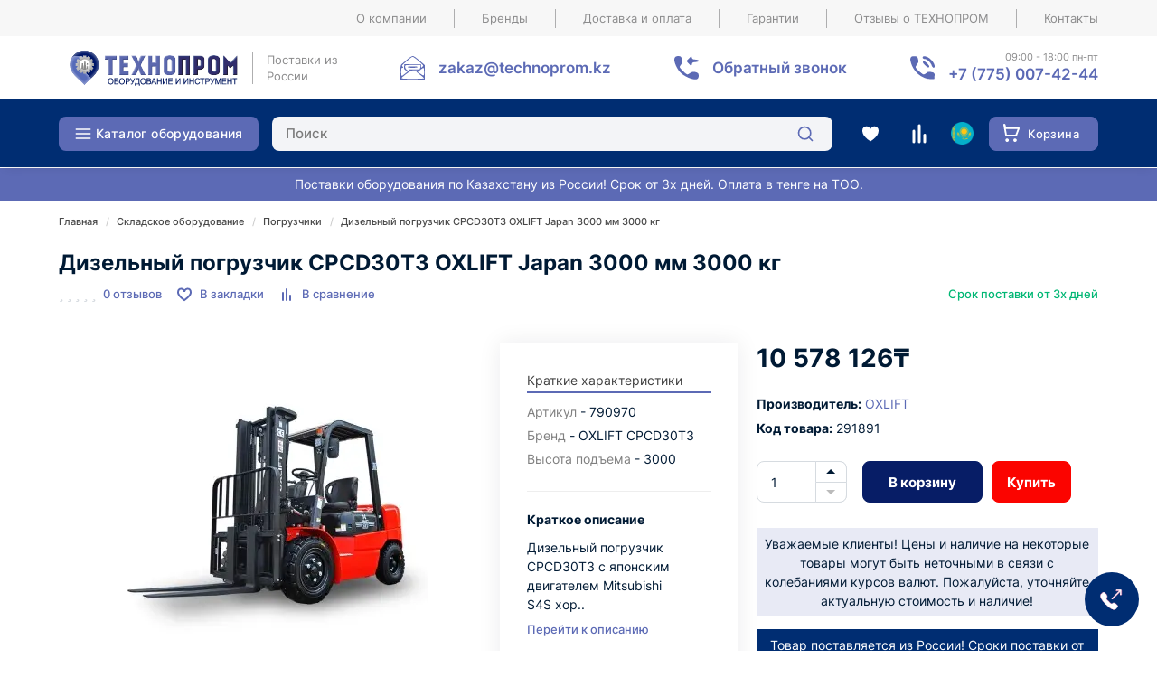

--- FILE ---
content_type: text/html; charset=utf-8
request_url: https://technoprom.kz/skladskoe/pogruzchiki/dizelniy-pogruzchik-cpcd30t3-oxlift-japan-3000-mm-3000-kg.html
body_size: 82630
content:
<!DOCTYPE html>
<!--[if IE]><![endif]-->
<!--[if IE 8 ]><html prefix="og: https://ogp.me/ns# fb: https://ogp.me/ns/fb# product: https://ogp.me/ns/product# business: https://ogp.me/ns/business# place: http://ogp.me/ns/place#"  dir="ltr" lang="ru" class="ie8"><![endif]-->
<!--[if IE 9 ]><html prefix="og: https://ogp.me/ns# fb: https://ogp.me/ns/fb# product: https://ogp.me/ns/product# business: https://ogp.me/ns/business# place: http://ogp.me/ns/place#"  dir="ltr" lang="ru" class="ie9"><![endif]-->
<!--[if (gt IE 9)|!(IE)]><!-->
<html prefix="og: https://ogp.me/ns# fb: https://ogp.me/ns/fb# product: https://ogp.me/ns/product# business: https://ogp.me/ns/business# place: http://ogp.me/ns/place#"  dir="ltr" lang="ru">
<!--<![endif]-->
<head>
<meta charset="UTF-8" />
<meta name="viewport" content="width=device-width, initial-scale=1">
<meta http-equiv="X-UA-Compatible" content="IE=edge">
<title>Дизельный погрузчик CPCD30T3 OXLIFT Japan 3000 мм 3000 кг купить в Алматы - цена 10 578 126₸ в интернет-магазине ТЕХНОПРОМ</title>
<base href="https://technoprom.kz/" />

		
			
<meta name="description" content="Дизельный погрузчик CPCD30T3 OXLIFT Japan 3000 мм 3000 кг - фото, характеристики товара, отзывы и оценки. Цена: 10 578 126₸ тенге ✅. Купить онлайн в интернет-магазине Технопром. Доставка в Казахстане" />
<meta name="keywords" content="Дизельный погрузчик CPCD30T3 OXLIFT Japan 3000 мм 3000 кг, цена, купить" />
<meta property="og:image" content="https://technoprom.kz/image/cache/webp/catalog/tovar-foto/OXLIFT/product-232525-500x300.webp" />
<meta property="og:url" content="https://technoprom.kz/skladskoe/pogruzchiki/dizelniy-pogruzchik-cpcd30t3-oxlift-japan-3000-mm-3000-kg.html" />
<meta name="yandex-verification" content="9222913942abf092" />
<link href="https://technoprom.kz/image/catalog/favoconPNG.png" rel="icon">
<script src="catalog/view/javascript/jquery/jquery-2.1.1.min.js"></script>


<!--<link href="catalog/view/theme/market/js/bootstrap/css/bootstrap.min.css" rel="stylesheet" media="screen" />-->
<!--<link href="catalog/view/javascript/font-awesome/css/font-awesome.min.css" rel="stylesheet" type="text/css" />-->

<style>
html{font-family:sans-serif;-webkit-text-size-adjust:100%;-ms-text-size-adjust:100%}body{margin:0}article,aside,details,figcaption,figure,footer,header,hgroup,main,menu,nav,section,summary{display:block}audio,canvas,progress,video{display:inline-block;vertical-align:baseline}audio:not([controls]){display:none;height:0}[hidden],template{display:none}a{background-color:transparent}a:active,a:hover{outline:0}abbr[title]{border-bottom:0px dotted}b,strong{font-weight:700}dfn{font-style:italic}h1{margin:.67em 0;font-size:2em}mark{color:#000;background:#ff0}small{font-size:80%}sub,sup{position:relative;font-size:75%;line-height:0;vertical-align:baseline}sup{top:-.5em}sub{bottom:-.25em}img{border:0}svg:not(:root){vertical-align:middle;overflow:hidden}figure{margin:1em 40px}hr{height:0;-webkit-box-sizing:content-box;-moz-box-sizing:content-box;box-sizing:content-box}pre{overflow:auto}code,kbd,pre,samp{font-family:monospace,monospace;font-size:1em}button,input,optgroup,select,textarea{margin:0;font:inherit;color:inherit}button{overflow:visible}button,select{text-transform:none}button,html input[type=button],input[type=reset],input[type=submit]{-webkit-appearance:button;cursor:pointer}button[disabled],html input[disabled]{cursor:default}button::-moz-focus-inner,input::-moz-focus-inner{padding:0;border:0}input{line-height:normal}input[type=checkbox],input[type=radio]{-webkit-box-sizing:border-box;-moz-box-sizing:border-box;box-sizing:border-box;padding:0}input[type=number]::-webkit-inner-spin-button,input[type=number]::-webkit-outer-spin-button{height:auto}input[type=search]{-webkit-box-sizing:content-box;-moz-box-sizing:content-box;box-sizing:content-box;-webkit-appearance:textfield}input[type=search]::-webkit-search-cancel-button,input[type=search]::-webkit-search-decoration{-webkit-appearance:none}fieldset{padding:.35em .625em .75em;margin:0 2px;border:1px solid silver}legend{padding:0;border:0}textarea{overflow:auto}optgroup{font-weight:700}table{border-spacing:0;border-collapse:collapse}td,th{padding:0}/*! Source: https://github.com/h5bp/html5-boilerplate/blob/master/src/css/main.css */@media print{*,:after,:before{color:#000!important;text-shadow:none!important;background:0 0!important;-webkit-box-shadow:none!important;box-shadow:none!important}a,a:visited{text-decoration:underline}a[href]:after{content:" (" attr(href) ")"}abbr[title]:after{content:" (" attr(title) ")"}a[href^="javascript:"]:after,a[href^="#"]:after{content:""}blockquote,pre{border:1px solid #999;page-break-inside:avoid}thead{display:table-header-group}img,tr{page-break-inside:avoid}img{max-width:100%!important}h2,h3,p{orphans:3;widows:3}h2,h3{page-break-after:avoid}.navbar{display:none}.btn>.caret,.dropup>.btn>.caret{border-top-color:#000!important}.label{border:1px solid #000}.table{border-collapse:collapse!important}.table td,.table th{background-color:#fff!important}.table-bordered td,.table-bordered th{border:1px solid #ece9e9!important}}@font-face{font-family:'Glyphicons Halflings';src:url(/catalog/view/javascript/bootstrap/fonts/glyphicons-halflings-regular.eot);src:url(/catalog/view/javascript/bootstrap/fonts/glyphicons-halflings-regular.eot?#iefix) format('embedded-opentype'),url(/catalog/view/javascript/bootstrap/fonts/glyphicons-halflings-regular.woff2) format('woff2'),url(/catalog/view/javascript/bootstrap/fonts/glyphicons-halflings-regular.woff) format('woff'),url(/catalog/view/javascript/bootstrap/fonts/glyphicons-halflings-regular.ttf) format('truetype'),url(/catalog/view/javascript/bootstrap/fonts/glyphicons-halflings-regular.svg#glyphicons_halflingsregular) format('svg')}.glyphicon{position:relative;top:1px;display:inline-block;font-family:'Glyphicons Halflings';font-style:normal;font-weight:400;line-height:1;-webkit-font-smoothing:antialiased;-moz-osx-font-smoothing:grayscale}.glyphicon-asterisk:before{content:"\2a"}.glyphicon-plus:before{content:"\2b"}.glyphicon-eur:before,.glyphicon-euro:before{content:"\20ac"}.glyphicon-minus:before{content:"\2212"}.glyphicon-cloud:before{content:"\2601"}.glyphicon-envelope:before{content:"\2709"}.glyphicon-pencil:before{content:"\270f"}.glyphicon-glass:before{content:"\e001"}.glyphicon-music:before{content:"\e002"}.glyphicon-search:before{content:"\e003"}.glyphicon-heart:before{content:"\e005"}.glyphicon-star:before{content:"\e006"}.glyphicon-star-empty:before{content:"\e007"}.glyphicon-user:before{content:"\e008"}.glyphicon-film:before{content:"\e009"}.glyphicon-th-large:before{content:"\e010"}.glyphicon-th:before{content:"\e011"}.glyphicon-th-list:before{content:"\e012"}.glyphicon-ok:before{content:"\e013"}.glyphicon-remove:before{content:"\e014"}.glyphicon-zoom-in:before{content:"\e015"}.glyphicon-zoom-out:before{content:"\e016"}.glyphicon-off:before{content:"\e017"}.glyphicon-signal:before{content:"\e018"}.glyphicon-cog:before{content:"\e019"}.glyphicon-trash:before{content:"\e020"}.glyphicon-home:before{content:"\e021"}.glyphicon-file:before{content:"\e022"}.glyphicon-time:before{content:"\e023"}.glyphicon-road:before{content:"\e024"}.glyphicon-download-alt:before{content:"\e025"}.glyphicon-download:before{content:"\e026"}.glyphicon-upload:before{content:"\e027"}.glyphicon-inbox:before{content:"\e028"}.glyphicon-play-circle:before{content:"\e029"}.glyphicon-repeat:before{content:"\e030"}.glyphicon-refresh:before{content:"\e031"}.glyphicon-list-alt:before{content:"\e032"}.glyphicon-lock:before{content:"\e033"}.glyphicon-flag:before{content:"\e034"}.glyphicon-headphones:before{content:"\e035"}.glyphicon-volume-off:before{content:"\e036"}.glyphicon-volume-down:before{content:"\e037"}.glyphicon-volume-up:before{content:"\e038"}.glyphicon-qrcode:before{content:"\e039"}.glyphicon-barcode:before{content:"\e040"}.glyphicon-tag:before{content:"\e041"}.glyphicon-tags:before{content:"\e042"}.glyphicon-book:before{content:"\e043"}.glyphicon-bookmark:before{content:"\e044"}.glyphicon-print:before{content:"\e045"}.glyphicon-camera:before{content:"\e046"}.glyphicon-font:before{content:"\e047"}.glyphicon-bold:before{content:"\e048"}.glyphicon-italic:before{content:"\e049"}.glyphicon-text-height:before{content:"\e050"}.glyphicon-text-width:before{content:"\e051"}.glyphicon-align-left:before{content:"\e052"}.glyphicon-align-center:before{content:"\e053"}.glyphicon-align-right:before{content:"\e054"}.glyphicon-align-justify:before{content:"\e055"}.glyphicon-list:before{content:"\e056"}.glyphicon-indent-left:before{content:"\e057"}.glyphicon-indent-right:before{content:"\e058"}.glyphicon-facetime-video:before{content:"\e059"}.glyphicon-picture:before{content:"\e060"}.glyphicon-map-marker:before{content:"\e062"}.glyphicon-adjust:before{content:"\e063"}.glyphicon-tint:before{content:"\e064"}.glyphicon-edit:before{content:"\e065"}.glyphicon-share:before{content:"\e066"}.glyphicon-check:before{content:"\e067"}.glyphicon-move:before{content:"\e068"}.glyphicon-step-backward:before{content:"\e069"}.glyphicon-fast-backward:before{content:"\e070"}.glyphicon-backward:before{content:"\e071"}.glyphicon-play:before{content:"\e072"}.glyphicon-pause:before{content:"\e073"}.glyphicon-stop:before{content:"\e074"}.glyphicon-forward:before{content:"\e075"}.glyphicon-fast-forward:before{content:"\e076"}.glyphicon-step-forward:before{content:"\e077"}.glyphicon-eject:before{content:"\e078"}.glyphicon-chevron-left:before{content:"\e079"}.glyphicon-chevron-right:before{content:"\e080"}.glyphicon-plus-sign:before{content:"\e081"}.glyphicon-minus-sign:before{content:"\e082"}.glyphicon-remove-sign:before{content:"\e083"}.glyphicon-ok-sign:before{content:"\e084"}.glyphicon-question-sign:before{content:"\e085"}.glyphicon-info-sign:before{content:"\e086"}.glyphicon-screenshot:before{content:"\e087"}.glyphicon-remove-circle:before{content:"\e088"}.glyphicon-ok-circle:before{content:"\e089"}.glyphicon-ban-circle:before{content:"\e090"}.glyphicon-arrow-left:before{content:"\e091"}.glyphicon-arrow-right:before{content:"\e092"}.glyphicon-arrow-up:before{content:"\e093"}.glyphicon-arrow-down:before{content:"\e094"}.glyphicon-share-alt:before{content:"\e095"}.glyphicon-resize-full:before{content:"\e096"}.glyphicon-resize-small:before{content:"\e097"}.glyphicon-exclamation-sign:before{content:"\e101"}.glyphicon-gift:before{content:"\e102"}.glyphicon-leaf:before{content:"\e103"}.glyphicon-fire:before{content:"\e104"}.glyphicon-eye-open:before{content:"\e105"}.glyphicon-eye-close:before{content:"\e106"}.glyphicon-warning-sign:before{content:"\e107"}.glyphicon-plane:before{content:"\e108"}.glyphicon-calendar:before{content:"\e109"}.glyphicon-random:before{content:"\e110"}.glyphicon-comment:before{content:"\e111"}.glyphicon-magnet:before{content:"\e112"}.glyphicon-chevron-up:before{content:"\e113"}.glyphicon-chevron-down:before{content:"\e114"}.glyphicon-retweet:before{content:"\e115"}.glyphicon-shopping-cart:before{content:"\e116"}.glyphicon-folder-close:before{content:"\e117"}.glyphicon-folder-open:before{content:"\e118"}.glyphicon-resize-vertical:before{content:"\e119"}.glyphicon-resize-horizontal:before{content:"\e120"}.glyphicon-hdd:before{content:"\e121"}.glyphicon-bullhorn:before{content:"\e122"}.glyphicon-bell:before{content:"\e123"}.glyphicon-certificate:before{content:"\e124"}.glyphicon-thumbs-up:before{content:"\e125"}.glyphicon-thumbs-down:before{content:"\e126"}.glyphicon-hand-right:before{content:"\e127"}.glyphicon-hand-left:before{content:"\e128"}.glyphicon-hand-up:before{content:"\e129"}.glyphicon-hand-down:before{content:"\e130"}.glyphicon-circle-arrow-right:before{content:"\e131"}.glyphicon-circle-arrow-left:before{content:"\e132"}.glyphicon-circle-arrow-up:before{content:"\e133"}.glyphicon-circle-arrow-down:before{content:"\e134"}.glyphicon-globe:before{content:"\e135"}.glyphicon-wrench:before{content:"\e136"}.glyphicon-tasks:before{content:"\e137"}.glyphicon-filter:before{content:"\e138"}.glyphicon-briefcase:before{content:"\e139"}.glyphicon-fullscreen:before{content:"\e140"}.glyphicon-dashboard:before{content:"\e141"}.glyphicon-paperclip:before{content:"\e142"}.glyphicon-heart-empty:before{content:"\e143"}.glyphicon-link:before{content:"\e144"}.glyphicon-phone:before{content:"\e145"}.glyphicon-pushpin:before{content:"\e146"}.glyphicon-usd:before{content:"\e148"}.glyphicon-gbp:before{content:"\e149"}.glyphicon-sort:before{content:"\e150"}.glyphicon-sort-by-alphabet:before{content:"\e151"}.glyphicon-sort-by-alphabet-alt:before{content:"\e152"}.glyphicon-sort-by-order:before{content:"\e153"}.glyphicon-sort-by-order-alt:before{content:"\e154"}.glyphicon-sort-by-attributes:before{content:"\e155"}.glyphicon-sort-by-attributes-alt:before{content:"\e156"}.glyphicon-unchecked:before{content:"\e157"}.glyphicon-expand:before{content:"\e158"}.glyphicon-collapse-down:before{content:"\e159"}.glyphicon-collapse-up:before{content:"\e160"}.glyphicon-log-in:before{content:"\e161"}.glyphicon-flash:before{content:"\e162"}.glyphicon-log-out:before{content:"\e163"}.glyphicon-new-window:before{content:"\e164"}.glyphicon-record:before{content:"\e165"}.glyphicon-save:before{content:"\e166"}.glyphicon-open:before{content:"\e167"}.glyphicon-saved:before{content:"\e168"}.glyphicon-import:before{content:"\e169"}.glyphicon-export:before{content:"\e170"}.glyphicon-send:before{content:"\e171"}.glyphicon-floppy-disk:before{content:"\e172"}.glyphicon-floppy-saved:before{content:"\e173"}.glyphicon-floppy-remove:before{content:"\e174"}.glyphicon-floppy-save:before{content:"\e175"}.glyphicon-floppy-open:before{content:"\e176"}.glyphicon-credit-card:before{content:"\e177"}.glyphicon-transfer:before{content:"\e178"}.glyphicon-cutlery:before{content:"\e179"}.glyphicon-header:before{content:"\e180"}.glyphicon-compressed:before{content:"\e181"}.glyphicon-earphone:before{content:"\e182"}.glyphicon-phone-alt:before{content:"\e183"}.glyphicon-tower:before{content:"\e184"}.glyphicon-stats:before{content:"\e185"}.glyphicon-sd-video:before{content:"\e186"}.glyphicon-hd-video:before{content:"\e187"}.glyphicon-subtitles:before{content:"\e188"}.glyphicon-sound-stereo:before{content:"\e189"}.glyphicon-sound-dolby:before{content:"\e190"}.glyphicon-sound-5-1:before{content:"\e191"}.glyphicon-sound-6-1:before{content:"\e192"}.glyphicon-sound-7-1:before{content:"\e193"}.glyphicon-copyright-mark:before{content:"\e194"}.glyphicon-registration-mark:before{content:"\e195"}.glyphicon-cloud-download:before{content:"\e197"}.glyphicon-cloud-upload:before{content:"\e198"}.glyphicon-tree-conifer:before{content:"\e199"}.glyphicon-tree-deciduous:before{content:"\e200"}.glyphicon-cd:before{content:"\e201"}.glyphicon-save-file:before{content:"\e202"}.glyphicon-open-file:before{content:"\e203"}.glyphicon-level-up:before{content:"\e204"}.glyphicon-copy:before{content:"\e205"}.glyphicon-paste:before{content:"\e206"}.glyphicon-alert:before{content:"\e209"}.glyphicon-equalizer:before{content:"\e210"}.glyphicon-king:before{content:"\e211"}.glyphicon-queen:before{content:"\e212"}.glyphicon-pawn:before{content:"\e213"}.glyphicon-bishop:before{content:"\e214"}.glyphicon-knight:before{content:"\e215"}.glyphicon-baby-formula:before{content:"\e216"}.glyphicon-tent:before{content:"\26fa"}.glyphicon-blackboard:before{content:"\e218"}.glyphicon-bed:before{content:"\e219"}.glyphicon-apple:before{content:"\f8ff"}.glyphicon-erase:before{content:"\e221"}.glyphicon-hourglass:before{content:"\231b"}.glyphicon-lamp:before{content:"\e223"}.glyphicon-duplicate:before{content:"\e224"}.glyphicon-piggy-bank:before{content:"\e225"}.glyphicon-scissors:before{content:"\e226"}.glyphicon-bitcoin:before{content:"\e227"}.glyphicon-btc:before{content:"\e227"}.glyphicon-xbt:before{content:"\e227"}.glyphicon-yen:before{content:"\00a5"}.glyphicon-jpy:before{content:"\00a5"}.glyphicon-ruble:before{content:"\20bd"}.glyphicon-rub:before{content:"\20bd"}.glyphicon-scale:before{content:"\e230"}.glyphicon-ice-lolly:before{content:"\e231"}.glyphicon-ice-lolly-tasted:before{content:"\e232"}.glyphicon-education:before{content:"\e233"}.glyphicon-option-horizontal:before{content:"\e234"}.glyphicon-option-vertical:before{content:"\e235"}.glyphicon-menu-hamburger:before{content:"\e236"}.glyphicon-modal-window:before{content:"\e237"}.glyphicon-oil:before{content:"\e238"}.glyphicon-grain:before{content:"\e239"}.glyphicon-sunglasses:before{content:"\e240"}.glyphicon-text-size:before{content:"\e241"}.glyphicon-text-color:before{content:"\e242"}.glyphicon-text-background:before{content:"\e243"}.glyphicon-object-align-top:before{content:"\e244"}.glyphicon-object-align-bottom:before{content:"\e245"}.glyphicon-object-align-horizontal:before{content:"\e246"}.glyphicon-object-align-left:before{content:"\e247"}.glyphicon-object-align-vertical:before{content:"\e248"}.glyphicon-object-align-right:before{content:"\e249"}.glyphicon-triangle-right:before{content:"\e250"}.glyphicon-triangle-left:before{content:"\e251"}.glyphicon-triangle-bottom:before{content:"\e252"}.glyphicon-triangle-top:before{content:"\e253"}.glyphicon-console:before{content:"\e254"}.glyphicon-superscript:before{content:"\e255"}.glyphicon-subscript:before{content:"\e256"}.glyphicon-menu-left:before{content:"\e257"}.glyphicon-menu-right:before{content:"\e258"}.glyphicon-menu-down:before{content:"\e259"}.glyphicon-menu-up:before{content:"\e260"}*{-webkit-box-sizing:border-box;-moz-box-sizing:border-box;box-sizing:border-box}:after,:before{-webkit-box-sizing:border-box;-moz-box-sizing:border-box;box-sizing:border-box}html{font-size:10px;-webkit-tap-highlight-color:rgba(0,0,0,0)}button,input,select,textarea{font-family:inherit;font-size:inherit;line-height:inherit}:focus{outline:0}a{color:#5C6AB5;transition:all .3s;text-decoration:none}a:focus,a:hover{color:#23527c}a:focus{outline:0}@media(hover:hover){a:hover{text-decoration:none;color:#034ed2}}figure{margin:0}img{vertical-align:middle}.carousel-inner>.item>a>img,.carousel-inner>.item>img,.img-responsive,.thumbnail a>img,.thumbnail>img{display:block;max-width:100%;height:auto}.img-responsive{margin-left:auto;margin-right:auto}.img-rounded{border-radius:6px}.img-thumbnail{display:inline-block;max-width:100%;height:auto;padding:4px;line-height:1.42857143;background-color:#fff;border:1px solid #ece9e9;border-radius:4px;-webkit-transition:all .2s ease-in-out;-o-transition:all .2s ease-in-out;transition:all .2s ease-in-out}.img-circle{border-radius:50%}hr{margin-top:20px;margin-bottom:20px;border:0;border-top:1px solid #eee}.sr-only{position:absolute;width:1px;height:1px;padding:0;margin:-1px;overflow:hidden;clip:rect(0,0,0,0);border:0}.sr-only-focusable:active,.sr-only-focusable:focus{position:static;width:auto;height:auto;margin:0;overflow:visible;clip:auto}[role=button]{cursor:pointer}.h1,.h2,.h3,.h4,.h5,.h6,h1,h2,h3,h4,h5,h6{font-family:inherit;font-weight:700;line-height:1.1;color:inherit}.h1 .small,.h1 small,.h2 .small,.h2 small,.h3 .small,.h3 small,.h4 .small,.h4 small,.h5 .small,.h5 small,.h6 .small,.h6 small,h1 .small,h1 small,h2 .small,h2 small,h3 .small,h3 small,h4 .small,h4 small,h5 .small,h5 small,h6 .small,h6 small{font-weight:400;line-height:1;color:#777}.h1,.h2,.h3,h1,h2,h3{margin-top:20px;margin-bottom:10px}.h1 .small,.h1 small,.h2 .small,.h2 small,.h3 .small,.h3 small,h1 .small,h1 small,h2 .small,h2 small,h3 .small,h3 small{font-size:65%}.h4,.h5,.h6,h4,h5,h6{margin-top:10px;margin-bottom:10px}.h4 .small,.h4 small,.h5 .small,.h5 small,.h6 .small,.h6 small,h4 .small,h4 small,h5 .small,h5 small,h6 .small,h6 small{font-size:75%}.h1,h1{font-size:26px}.h2,h2{font-size:23px}.h3,h3{font-size:22px}.h4,h4{font-size:18px}.h5,h5{font-size:14px}.h6,h6{font-size:12px}p{margin:0 0 10px}.lead{margin-bottom:20px;font-size:16px;font-weight:300;line-height:1.4}@media(min-width:768px){.lead{font-size:21px}}.small,small{font-size:85%}.mark,mark{padding:.2em;background-color:#fcf8e3}.text-left{text-align:left}.text-right{text-align:right}.text-center{text-align:center}.text-justify{text-align:justify}.text-nowrap{white-space:nowrap}.text-lowercase{text-transform:lowercase}.text-uppercase{text-transform:uppercase}.text-capitalize{text-transform:capitalize}.text-muted{color:#777}.text-primary{color:#337ab7}a.text-primary:focus,a.text-primary:hover{color:#286090}.text-success{color:#3c763d}a.text-success:focus,a.text-success:hover{color:#2b542c}.text-info{color:#31708f}a.text-info:focus,a.text-info:hover{color:#245269}.text-warning{color:#8a6d3b}a.text-warning:focus,a.text-warning:hover{color:#66512c}.text-danger{color:#cb4d4a}a.text-danger:focus,a.text-danger:hover{color:#843534}.bg-primary{color:#fff;background-color:#337ab7}a.bg-primary:focus,a.bg-primary:hover{background-color:#286090}.bg-success{background-color:#dff0d8}a.bg-success:focus,a.bg-success:hover{background-color:#c1e2b3}.bg-info{background-color:#d9edf7}a.bg-info:focus,a.bg-info:hover{background-color:#afd9ee}.bg-warning{background-color:#fcf8e3}a.bg-warning:focus,a.bg-warning:hover{background-color:#f7ecb5}.bg-danger{background-color:#f2dede}a.bg-danger:focus,a.bg-danger:hover{background-color:#e4b9b9}.page-header{padding-bottom:9px;margin:40px 0 20px;border-bottom:1px solid #eee}ol,ul{margin-top:0;margin-bottom:10px}ol ol,ol ul,ul ol,ul ul{margin-bottom:0}.list-unstyled{padding-left:0;list-style:none}.list-inline{padding-left:0;margin-left:-5px;list-style:none}.list-inline>li{display:inline-block;padding-right:5px;padding-left:5px}dl{margin-top:0;margin-bottom:20px}dd,dt{line-height:1.42857143}dt{font-weight:700}dd{margin-left:0}@media(min-width:768px){.dl-horizontal dt{float:left;width:160px;overflow:hidden;clear:left;text-align:right;text-overflow:ellipsis;white-space:nowrap}.dl-horizontal dd{margin-left:180px}}abbr[data-original-title],abbr[title]{cursor:help;border-bottom:1px dotted #777}.initialism{font-size:90%;text-transform:uppercase}blockquote{padding:10px 20px;margin:0 0 20px;font-size:17.5px;border-left:5px solid #eee}blockquote ol:last-child,blockquote p:last-child,blockquote ul:last-child{margin-bottom:0}blockquote .small,blockquote footer,blockquote small{display:block;font-size:80%;line-height:1.42857143;color:#777}blockquote .small:before,blockquote footer:before,blockquote small:before{content:'\2014 \00A0'}.blockquote-reverse,blockquote.pull-right{padding-right:15px;padding-left:0;text-align:right;border-right:5px solid #eee;border-left:0}.blockquote-reverse .small:before,.blockquote-reverse footer:before,.blockquote-reverse small:before,blockquote.pull-right .small:before,blockquote.pull-right footer:before,blockquote.pull-right small:before{content:''}.blockquote-reverse .small:after,.blockquote-reverse footer:after,.blockquote-reverse small:after,blockquote.pull-right .small:after,blockquote.pull-right footer:after,blockquote.pull-right small:after{content:'\00A0 \2014'}address{margin-bottom:20px;font-style:normal;line-height:1.42857143}code,kbd,pre,samp{font-family:Menlo,Monaco,Consolas,"Courier New",monospace}code{padding:2px 4px;font-size:90%;color:#c7254e;background-color:#f9f2f4;border-radius:4px}kbd{padding:2px 4px;font-size:90%;color:#fff;background-color:#333;border-radius:3px;-webkit-box-shadow:inset 0 -1px 0 rgba(0,0,0,.25);box-shadow:inset 0 -1px 0 rgba(0,0,0,.25)}kbd kbd{padding:0;font-size:100%;font-weight:700;-webkit-box-shadow:none;box-shadow:none}pre{display:block;padding:9.5px;margin:0 0 10px;font-size:13px;line-height:1.42857143;color:#333;word-break:break-all;word-wrap:break-word;background-color:#f5f5f5;border:1px solid #ccc;border-radius:4px}pre code{padding:0;font-size:inherit;color:inherit;white-space:pre-wrap;background-color:transparent;border-radius:0}.pre-scrollable{max-height:340px;overflow-y:scroll}.container{max-width:1170px;width:100%;padding-right:10px;padding-left:10px;margin-right:auto;margin-left:auto}.container-fluid{padding-right:15px;padding-left:15px;margin-right:auto;margin-left:auto}.row{margin-right:-10px;margin-left:-10px}.no-gutters{margin-right:0;margin-left:0}.no-gutters>.col,.no-gutters>[class*="col-"]{padding-right:0;padding-left:0}.col-xl-1,.col-xl-10,.col-xl-11,.col-xl-12,.col-xl-2,.col-xl-3,.col-xl-4,.col-xl-5,.col-xl-6,.col-xl-7,.col-xl-8,.col-xl-9,.col-lg-1,.col-lg-10,.col-lg-11,.col-lg-12,.col-lg-2,.col-lg-3,.col-lg-4,.col-lg-5,.col-lg-6,.col-lg-7,.col-lg-8,.col-lg-9,.col-md-1,.col-md-10,.col-md-11,.col-md-12,.col-md-2,.col-md-3,.col-md-4,.col-md-5,.col-md-6,.col-md-7,.col-md-8,.col-md-9,.col-sm-1,.col-sm-10,.col-sm-11,.col-sm-12,.col-sm-2,.col-sm-3,.col-sm-4,.col-sm-5,.col-sm-6,.col-sm-7,.col-sm-8,.col-sm-9,.col-xs-1,.col-xs-10,.col-xs-11,.col-xs-12,.col-xs-2,.col-xs-3,.col-xs-4,.col-xs-5,.col-xs-6,.col-xs-7,.col-xs-8,.col-xs-9{position:relative;min-height:1px;padding-right:10px;padding-left:10px}.container.articles-catalog.ac-grid-3 .row .col-sm-3{margin-right:30px}.article-content img {max-width:100%}.box-articles .articles-list{margin-bottom:50px}.box-articles .articles-list .description .name {margin:20px 0px; font-weight:700;font-size:24px}.col-xs-1,.col-xs-10,.col-xs-11,.col-xs-12,.col-xs-2,.col-xs-3,.col-xs-4,.col-xs-5,.col-xs-6,.col-xs-7,.col-xs-8,.col-xs-9{float:left}.col-xs-12{width:100%}.col-xs-11{width:91.66666667%}.col-xs-10{width:83.33333333%}.col-xs-9{width:75%}.col-xs-8{width:66.66666667%}.col-xs-7{width:58.33333333%}.col-xs-6{width:50%}.col-xs-5{width:41.66666667%}.col-xs-4{width:33.33333333%}.col-xs-3{width:25%}.col-xs-2{width:16.66666667%}.col-xs-1{width:8.33333333%}.col-xs-pull-12{right:100%}.col-xs-pull-11{right:91.66666667%}.col-xs-pull-10{right:83.33333333%}.col-xs-pull-9{right:75%}.col-xs-pull-8{right:66.66666667%}.col-xs-pull-7{right:58.33333333%}.col-xs-pull-6{right:50%}.col-xs-pull-5{right:41.66666667%}.col-xs-pull-4{right:33.33333333%}.col-xs-pull-3{right:25%}.col-xs-pull-2{right:16.66666667%}.col-xs-pull-1{right:8.33333333%}.col-xs-pull-0{right:auto}.col-xs-push-12{left:100%}.col-xs-push-11{left:91.66666667%}.col-xs-push-10{left:83.33333333%}.col-xs-push-9{left:75%}.col-xs-push-8{left:66.66666667%}.col-xs-push-7{left:58.33333333%}.col-xs-push-6{left:50%}.col-xs-push-5{left:41.66666667%}.col-xs-push-4{left:33.33333333%}.col-xs-push-3{left:25%}.col-xs-push-2{left:16.66666667%}.col-xs-push-1{left:8.33333333%}.col-xs-push-0{left:auto}.col-xs-offset-12{margin-left:100%}.col-xs-offset-11{margin-left:91.66666667%}.col-xs-offset-10{margin-left:83.33333333%}.col-xs-offset-9{margin-left:75%}.col-xs-offset-8{margin-left:66.66666667%}.col-xs-offset-7{margin-left:58.33333333%}.col-xs-offset-6{margin-left:50%}.col-xs-offset-5{margin-left:41.66666667%}.col-xs-offset-4{margin-left:33.33333333%}.col-xs-offset-3{margin-left:25%}.col-xs-offset-2{margin-left:16.66666667%}.col-xs-offset-1{margin-left:8.33333333%}.col-xs-offset-0{margin-left:0}@media(min-width:768px){.col-sm-1,.col-sm-10,.col-sm-11,.col-sm-12,.col-sm-2,.col-sm-3,.col-sm-4,.col-sm-5,.col-sm-6,.col-sm-7,.col-sm-8,.col-sm-9{float:left}.col-sm-12{width:100%}.col-sm-11{width:91.66666667%}.col-sm-10{width:83.33333333%}.col-sm-9{width:75%}.col-sm-8{width:66.66666667%}.col-sm-7{width:58.33333333%}.col-sm-6{width:50%}.col-sm-5{width:41.66666667%}.col-sm-4{width:33.33333333%}.col-sm-3{width:25%}.col-sm-2{width:16.66666667%}.col-sm-1{width:8.33333333%}.col-sm-pull-12{right:100%}.col-sm-pull-11{right:91.66666667%}.col-sm-pull-10{right:83.33333333%}.col-sm-pull-9{right:75%}.col-sm-pull-8{right:66.66666667%}.col-sm-pull-7{right:58.33333333%}.col-sm-pull-6{right:50%}.col-sm-pull-5{right:41.66666667%}.col-sm-pull-4{right:33.33333333%}.col-sm-pull-3{right:25%}.col-sm-pull-2{right:16.66666667%}.col-sm-pull-1{right:8.33333333%}.col-sm-pull-0{right:auto}.col-sm-push-12{left:100%}.col-sm-push-11{left:91.66666667%}.col-sm-push-10{left:83.33333333%}.col-sm-push-9{left:75%}.col-sm-push-8{left:66.66666667%}.col-sm-push-7{left:58.33333333%}.col-sm-push-6{left:50%}.col-sm-push-5{left:41.66666667%}.col-sm-push-4{left:33.33333333%}.col-sm-push-3{left:25%}.col-sm-push-2{left:16.66666667%}.col-sm-push-1{left:8.33333333%}.col-sm-push-0{left:auto}.col-sm-offset-12{margin-left:100%}.col-sm-offset-11{margin-left:91.66666667%}.col-sm-offset-10{margin-left:83.33333333%}.col-sm-offset-9{margin-left:75%}.col-sm-offset-8{margin-left:66.66666667%}.col-sm-offset-7{margin-left:58.33333333%}.col-sm-offset-6{margin-left:50%}.col-sm-offset-5{margin-left:41.66666667%}.col-sm-offset-4{margin-left:33.33333333%}.col-sm-offset-3{margin-left:25%}.col-sm-offset-2{margin-left:16.66666667%}.col-sm-offset-1{margin-left:8.33333333%}.col-sm-offset-0{margin-left:0}}@media(min-width:992px){.col-md-1,.col-md-10,.col-md-11,.col-md-12,.col-md-2,.col-md-3,.col-md-4,.col-md-5,.col-md-6,.col-md-7,.col-md-8,.col-md-9{float:left}.col-md-12{width:100%}.col-md-11{width:91.66666667%}.col-md-10{width:83.33333333%}.col-md-9{width:75%}.col-md-8{width:66.66666667%}.col-md-7{width:58.33333333%}.col-md-6{width:50%}.col-md-5{width:41.66666667%}.col-md-4{width:33.33333333%}.col-md-3{width:25%}.col-md-2{width:16.66666667%}.col-md-1{width:8.33333333%}.col-md-pull-12{right:100%}.col-md-pull-11{right:91.66666667%}.col-md-pull-10{right:83.33333333%}.col-md-pull-9{right:75%}.col-md-pull-8{right:66.66666667%}.col-md-pull-7{right:58.33333333%}.col-md-pull-6{right:50%}.col-md-pull-5{right:41.66666667%}.col-md-pull-4{right:33.33333333%}.col-md-pull-3{right:25%}.col-md-pull-2{right:16.66666667%}.col-md-pull-1{right:8.33333333%}.col-md-pull-0{right:auto}.col-md-push-12{left:100%}.col-md-push-11{left:91.66666667%}.col-md-push-10{left:83.33333333%}.col-md-push-9{left:75%}.col-md-push-8{left:66.66666667%}.col-md-push-7{left:58.33333333%}.col-md-push-6{left:50%}.col-md-push-5{left:41.66666667%}.col-md-push-4{left:33.33333333%}.col-md-push-3{left:25%}.col-md-push-2{left:16.66666667%}.col-md-push-1{left:8.33333333%}.col-md-push-0{left:auto}.col-md-offset-12{margin-left:100%}.col-md-offset-11{margin-left:91.66666667%}.col-md-offset-10{margin-left:83.33333333%}.col-md-offset-9{margin-left:75%}.col-md-offset-8{margin-left:66.66666667%}.col-md-offset-7{margin-left:58.33333333%}.col-md-offset-6{margin-left:50%}.col-md-offset-5{margin-left:41.66666667%}.col-md-offset-4{margin-left:33.33333333%}.col-md-offset-3{margin-left:25%}.col-md-offset-2{margin-left:16.66666667%}.col-md-offset-1{margin-left:8.33333333%}.col-md-offset-0{margin-left:0}}@media(min-width:1200px){.col-lg-1,.col-lg-10,.col-lg-11,.col-lg-12,.col-lg-2,.col-lg-3,.col-lg-4,.col-lg-5,.col-lg-6,.col-lg-7,.col-lg-8,.col-lg-9{float:left}.col-lg-12{width:100%}.col-lg-11{width:91.66666667%}.col-lg-10{width:83.33333333%}.col-lg-9{width:75%}.col-lg-8{width:66.66666667%}.col-lg-7{width:58.33333333%}.col-lg-6{width:50%}.col-lg-5{width:41.66666667%}.col-lg-4{width:33.33333333%}.col-lg-3{width:25%}.col-lg-2{width:16.66666667%}.col-lg-1{width:8.33333333%}.col-lg-pull-12{right:100%}.col-lg-pull-11{right:91.66666667%}.col-lg-pull-10{right:83.33333333%}.col-lg-pull-9{right:75%}.col-lg-pull-8{right:66.66666667%}.col-lg-pull-7{right:58.33333333%}.col-lg-pull-6{right:50%}.col-lg-pull-5{right:41.66666667%}.col-lg-pull-4{right:33.33333333%}.col-lg-pull-3{right:25%}.col-lg-pull-2{right:16.66666667%}.col-lg-pull-1{right:8.33333333%}.col-lg-pull-0{right:auto}.col-lg-push-12{left:100%}.col-lg-push-11{left:91.66666667%}.col-lg-push-10{left:83.33333333%}.col-lg-push-9{left:75%}.col-lg-push-8{left:66.66666667%}.col-lg-push-7{left:58.33333333%}.col-lg-push-6{left:50%}.col-lg-push-5{left:41.66666667%}.col-lg-push-4{left:33.33333333%}.col-lg-push-3{left:25%}.col-lg-push-2{left:16.66666667%}.col-lg-push-1{left:8.33333333%}.col-lg-push-0{left:auto}.col-lg-offset-12{margin-left:100%}.col-lg-offset-11{margin-left:91.66666667%}.col-lg-offset-10{margin-left:83.33333333%}.col-lg-offset-9{margin-left:75%}.col-lg-offset-8{margin-left:66.66666667%}.col-lg-offset-7{margin-left:58.33333333%}.col-lg-offset-6{margin-left:50%}.col-lg-offset-5{margin-left:41.66666667%}.col-lg-offset-4{margin-left:33.33333333%}.col-lg-offset-3{margin-left:25%}.col-lg-offset-2{margin-left:16.66666667%}.col-lg-offset-1{margin-left:8.33333333%}.col-lg-offset-0{margin-left:0}}@media(min-width:1440px){.col-xl-1,.col-xl-10,.col-xl-11,.col-xl-12,.col-xl-2,.col-xl-3,.col-xl-4,.col-xl-5,.col-xl-6,.col-xl-7,.col-xl-8,.col-xl-9{float:left}.col-xl-12{width:100%}.col-xl-11{width:91.66666667%}.col-xl-10{width:83.33333333%}.col-xl-9{width:75%}.col-xl-8{width:66.66666667%}.col-xl-7{width:58.33333333%}.col-xl-6{width:50%}.col-xl-5{width:41.66666667%}.col-xl-4{width:33.33333333%}.col-xl-3{width:25%}.col-xl-2{width:16.66666667%}.col-xl-1{width:8.33333333%}.col-xl-pull-12{right:100%}.col-xl-pull-11{right:91.66666667%}.col-xl-pull-10{right:83.33333333%}.col-xl-pull-9{right:75%}.col-xl-pull-8{right:66.66666667%}.col-xl-pull-7{right:58.33333333%}.col-xl-pull-6{right:50%}.col-xl-pull-5{right:41.66666667%}.col-xl-pull-4{right:33.33333333%}.col-xl-pull-3{right:25%}.col-xl-pull-2{right:16.66666667%}.col-xl-pull-1{right:8.33333333%}.col-xl-pull-0{right:auto}.col-xl-push-12{left:100%}.col-xl-push-11{left:91.66666667%}.col-xl-push-10{left:83.33333333%}.col-xl-push-9{left:75%}.col-xl-push-8{left:66.66666667%}.col-xl-push-7{left:58.33333333%}.col-xl-push-6{left:50%}.col-xl-push-5{left:41.66666667%}.col-xl-push-4{left:33.33333333%}.col-xl-push-3{left:25%}.col-xl-push-2{left:16.66666667%}.col-xl-push-1{left:8.33333333%}.col-xl-push-0{left:auto}.col-xl-offset-12{margin-left:100%}.col-xl-offset-11{margin-left:91.66666667%}.col-xl-offset-10{margin-left:83.33333333%}.col-xl-offset-9{margin-left:75%}.col-xl-offset-8{margin-left:66.66666667%}.col-xl-offset-7{margin-left:58.33333333%}.col-xl-offset-6{margin-left:50%}.col-xl-offset-5{margin-left:41.66666667%}.col-xl-offset-4{margin-left:33.33333333%}.col-xl-offset-3{margin-left:25%}.col-xl-offset-2{margin-left:16.66666667%}.col-xl-offset-1{margin-left:8.33333333%}.col-xl-offset-0{margin-left:0}}table{background-color:transparent}caption{padding-top:8px;padding-bottom:8px;color:#777;text-align:left}th{text-align:left}.table-fixed{table-layout:fixed}.table{width:100%;max-width:100%;margin-bottom:20px}.table>tbody>tr>td,.table>tbody>tr>th,.table>tfoot>tr>td,.table>tfoot>tr>th,.table>thead>tr>td,.table>thead>tr>th{padding:8px;line-height:1.42857143;vertical-align:top;border-top:1px solid #ece9e9}.table>thead>tr>th{vertical-align:bottom;border-bottom:2px solid #ece9e9}.table>caption+thead>tr:first-child>td,.table>caption+thead>tr:first-child>th,.table>colgroup+thead>tr:first-child>td,.table>colgroup+thead>tr:first-child>th,.table>thead:first-child>tr:first-child>td,.table>thead:first-child>tr:first-child>th{border-top:0}.table>tbody+tbody{border-top:2px solid #ece9e9}.table .table{background-color:#fff}.table-condensed>tbody>tr>td,.table-condensed>tbody>tr>th,.table-condensed>tfoot>tr>td,.table-condensed>tfoot>tr>th,.table-condensed>thead>tr>td,.table-condensed>thead>tr>th{padding:5px}.table-bordered{border:1px solid #ece9e9}.table-bordered>tbody>tr>td,.table-bordered>tbody>tr>th,.table-bordered>tfoot>tr>td,.table-bordered>tfoot>tr>th,.table-bordered>thead>tr>td,.table-bordered>thead>tr>th{border:1px solid #ece9e9}.table-bordered>thead>tr>td,.table-bordered>thead>tr>th{border-bottom-width:2px}.table-striped>tbody>tr:nth-of-type(odd){background-color:#f9f9f9}.table-hover>tbody>tr:hover{background-color:#f5f5f5}table col[class*=col-]{position:static;display:table-column;float:none}table td[class*=col-],table th[class*=col-]{position:static;display:table-cell;float:none}.table>tbody>tr.active>td,.table>tbody>tr.active>th,.table>tbody>tr>td.active,.table>tbody>tr>th.active,.table>tfoot>tr.active>td,.table>tfoot>tr.active>th,.table>tfoot>tr>td.active,.table>tfoot>tr>th.active,.table>thead>tr.active>td,.table>thead>tr.active>th,.table>thead>tr>td.active,.table>thead>tr>th.active{background-color:#f5f5f5}.table-hover>tbody>tr.active:hover>td,.table-hover>tbody>tr.active:hover>th,.table-hover>tbody>tr:hover>.active,.table-hover>tbody>tr>td.active:hover,.table-hover>tbody>tr>th.active:hover{background-color:#e8e8e8}.table>tbody>tr.success>td,.table>tbody>tr.success>th,.table>tbody>tr>td.success,.table>tbody>tr>th.success,.table>tfoot>tr.success>td,.table>tfoot>tr.success>th,.table>tfoot>tr>td.success,.table>tfoot>tr>th.success,.table>thead>tr.success>td,.table>thead>tr.success>th,.table>thead>tr>td.success,.table>thead>tr>th.success{background-color:#dff0d8}.table-hover>tbody>tr.success:hover>td,.table-hover>tbody>tr.success:hover>th,.table-hover>tbody>tr:hover>.success,.table-hover>tbody>tr>td.success:hover,.table-hover>tbody>tr>th.success:hover{background-color:#d0e9c6}.table>tbody>tr.info>td,.table>tbody>tr.info>th,.table>tbody>tr>td.info,.table>tbody>tr>th.info,.table>tfoot>tr.info>td,.table>tfoot>tr.info>th,.table>tfoot>tr>td.info,.table>tfoot>tr>th.info,.table>thead>tr.info>td,.table>thead>tr.info>th,.table>thead>tr>td.info,.table>thead>tr>th.info{background-color:#d9edf7}.table-hover>tbody>tr.info:hover>td,.table-hover>tbody>tr.info:hover>th,.table-hover>tbody>tr:hover>.info,.table-hover>tbody>tr>td.info:hover,.table-hover>tbody>tr>th.info:hover{background-color:#c4e3f3}.table>tbody>tr.warning>td,.table>tbody>tr.warning>th,.table>tbody>tr>td.warning,.table>tbody>tr>th.warning,.table>tfoot>tr.warning>td,.table>tfoot>tr.warning>th,.table>tfoot>tr>td.warning,.table>tfoot>tr>th.warning,.table>thead>tr.warning>td,.table>thead>tr.warning>th,.table>thead>tr>td.warning,.table>thead>tr>th.warning{background-color:#fcf8e3}.table-hover>tbody>tr.warning:hover>td,.table-hover>tbody>tr.warning:hover>th,.table-hover>tbody>tr:hover>.warning,.table-hover>tbody>tr>td.warning:hover,.table-hover>tbody>tr>th.warning:hover{background-color:#faf2cc}.table>tbody>tr.danger>td,.table>tbody>tr.danger>th,.table>tbody>tr>td.danger,.table>tbody>tr>th.danger,.table>tfoot>tr.danger>td,.table>tfoot>tr.danger>th,.table>tfoot>tr>td.danger,.table>tfoot>tr>th.danger,.table>thead>tr.danger>td,.table>thead>tr.danger>th,.table>thead>tr>td.danger,.table>thead>tr>th.danger{background-color:#f2dede}.table-hover>tbody>tr.danger:hover>td,.table-hover>tbody>tr.danger:hover>th,.table-hover>tbody>tr:hover>.danger,.table-hover>tbody>tr>td.danger:hover,.table-hover>tbody>tr>th.danger:hover{background-color:#ebcccc}.table-responsive{min-height:.01%;overflow-x:auto}@media screen and (max-width:767px){.table-responsive{width:100%;margin-bottom:15px;overflow-y:hidden;-ms-overflow-style:-ms-autohiding-scrollbar;border:1px solid #ece9e9}.table-responsive>.table{margin-bottom:0}.table-responsive>.table>tbody>tr>td,.table-responsive>.table>tbody>tr>th,.table-responsive>.table>tfoot>tr>td,.table-responsive>.table>tfoot>tr>th,.table-responsive>.table>thead>tr>td,.table-responsive>.table>thead>tr>th{white-space:nowrap}.table-responsive>.table-bordered{border:0}.table-responsive>.table-bordered>tbody>tr>td:first-child,.table-responsive>.table-bordered>tbody>tr>th:first-child,.table-responsive>.table-bordered>tfoot>tr>td:first-child,.table-responsive>.table-bordered>tfoot>tr>th:first-child,.table-responsive>.table-bordered>thead>tr>td:first-child,.table-responsive>.table-bordered>thead>tr>th:first-child{border-left:0}.table-responsive>.table-bordered>tbody>tr>td:last-child,.table-responsive>.table-bordered>tbody>tr>th:last-child,.table-responsive>.table-bordered>tfoot>tr>td:last-child,.table-responsive>.table-bordered>tfoot>tr>th:last-child,.table-responsive>.table-bordered>thead>tr>td:last-child,.table-responsive>.table-bordered>thead>tr>th:last-child{border-right:0}.table-responsive>.table-bordered>tbody>tr:last-child>td,.table-responsive>.table-bordered>tbody>tr:last-child>th,.table-responsive>.table-bordered>tfoot>tr:last-child>td,.table-responsive>.table-bordered>tfoot>tr:last-child>th{border-bottom:0}}fieldset{min-width:0;padding:0;margin:0;border:0}legend{display:block;width:100%;padding:0 0 10px;margin-bottom:20px;font-size:21px;line-height:inherit;color:#333;border:0;border-bottom:1px solid #e5e5e5}label{display:inline-block;max-width:100%;margin-bottom:5px;font-weight:700}input[type=search]{-webkit-box-sizing:border-box;-moz-box-sizing:border-box;box-sizing:border-box}input[type=checkbox],input[type=radio]{margin:4px 0 0;margin-top:1px\9;line-height:normal}input[type=file]{display:block}input[type=range]{display:block;width:100%}select[multiple],select[size]{height:auto}input[type=file]:focus,input[type=checkbox]:focus,input[type=radio]:focus{outline:thin dotted;outline:5px auto -webkit-focus-ring-color;outline-offset:-2px}output{display:block;padding-top:7px;font-size:14px;line-height:1.42857143;color:#555}.form-control{display:block;font-weight:500;width:100%;height:38px;padding:6px 15px;font-size:14px;line-height:1.42857143;color:#393939;background-color:#f7f7f7;background-image:none;border:1px solid #e6e6e6;border-radius:8px;-webkit-transition:border-color ease-in-out .15s,-webkit-box-shadow ease-in-out .15s;-o-transition:border-color ease-in-out .15s,box-shadow ease-in-out .15s;transition:border-color ease-in-out .15s,box-shadow ease-in-out .15s}.form-control:focus{border-color:#66afe9;outline:0}.form-control::-moz-placeholder{color:#7b7b7b;opacity:1}.form-control:-ms-input-placeholder{color:#7b7b7b}.form-control::-webkit-input-placeholder{color:#7b7b7b}.form-control[disabled],.form-control[readonly],fieldset[disabled] .form-control{background-color:#eee;opacity:1}.form-control[disabled],fieldset[disabled] .form-control{cursor:not-allowed}textarea.form-control{height:auto}input[type=search]{-webkit-appearance:none}@media screen and (-webkit-min-device-pixel-ratio:0){input[type=date].form-control,input[type=time].form-control,input[type=datetime-local].form-control,input[type=month].form-control{line-height:34px}.input-group-sm input[type=date],.input-group-sm input[type=time],.input-group-sm input[type=datetime-local],.input-group-sm input[type=month],input[type=date].input-sm,input[type=time].input-sm,input[type=datetime-local].input-sm,input[type=month].input-sm{line-height:30px}.input-group-lg input[type=date],.input-group-lg input[type=time],.input-group-lg input[type=datetime-local],.input-group-lg input[type=month],input[type=date].input-lg,input[type=time].input-lg,input[type=datetime-local].input-lg,input[type=month].input-lg{line-height:46px}}.form-group{margin-bottom:20px}.checkbox,.radio{position:relative;display:block;margin-top:10px;margin-bottom:10px}.checkbox label,.radio label{min-height:20px;padding-left:20px;margin-bottom:0;font-weight:400;cursor:pointer}.checkbox input[type=checkbox],.checkbox-inline input[type=checkbox],.radio input[type=radio],.radio-inline input[type=radio]{position:absolute;margin-top:4px\9;margin-left:-20px}.checkbox+.checkbox,.radio+.radio{margin-top:-5px}.checkbox-inline,.radio-inline{position:relative;display:inline-block;padding-left:20px;margin-bottom:0;font-weight:400;vertical-align:middle;cursor:pointer}.checkbox-inline+.checkbox-inline,.radio-inline+.radio-inline{margin-top:0;margin-left:10px}fieldset[disabled] input[type=checkbox],fieldset[disabled] input[type=radio],input[type=checkbox].disabled,input[type=checkbox][disabled],input[type=radio].disabled,input[type=radio][disabled]{cursor:not-allowed}.checkbox-inline.disabled,.radio-inline.disabled,fieldset[disabled] .checkbox-inline,fieldset[disabled] .radio-inline{cursor:not-allowed}.checkbox.disabled label,.radio.disabled label,fieldset[disabled] .checkbox label,fieldset[disabled] .radio label{cursor:not-allowed}.form-control-static{min-height:34px;padding-top:7px;padding-bottom:7px;margin-bottom:0}.form-control-static.input-lg,.form-control-static.input-sm{padding-right:0;padding-left:0}.input-sm{height:30px;padding:5px 10px;font-size:12px;line-height:1.5;border-radius:3px}select.input-sm{height:30px;line-height:30px}select[multiple].input-sm,textarea.input-sm{height:auto}.form-group-sm .form-control{height:30px;padding:5px 10px;font-size:12px;line-height:1.5;border-radius:3px}.form-group-sm select.form-control{height:30px;line-height:30px}.form-group-sm select[multiple].form-control,.form-group-sm textarea.form-control{height:auto}.form-group-sm .form-control-static{height:30px;min-height:32px;padding:6px 10px;font-size:12px;line-height:1.5}.input-lg{height:46px;padding:10px 16px;font-size:18px;line-height:1.3333333;border-radius:6px}select.input-lg{height:46px;line-height:46px}select[multiple].input-lg,textarea.input-lg{height:auto}.form-group-lg .form-control{height:46px;padding:10px 16px;font-size:18px;line-height:1.3333333;border-radius:6px}.form-group-lg select.form-control{height:46px;line-height:46px}.form-group-lg select[multiple].form-control,.form-group-lg textarea.form-control{height:auto}.form-group-lg .form-control-static{height:46px;min-height:38px;padding:11px 16px;font-size:18px;line-height:1.3333333}.has-feedback{position:relative}.has-feedback .form-control{padding-right:42.5px}.form-control-feedback{position:absolute;top:0;right:0;z-index:2;display:block;width:34px;height:34px;line-height:34px;text-align:center;pointer-events:none}.form-group-lg .form-control+.form-control-feedback,.input-group-lg+.form-control-feedback,.input-lg+.form-control-feedback{width:46px;height:46px;line-height:46px}.form-group-sm .form-control+.form-control-feedback,.input-group-sm+.form-control-feedback,.input-sm+.form-control-feedback{width:30px;height:30px;line-height:30px}.has-success .checkbox,.has-success .checkbox-inline,.has-success .control-label,.has-success .help-block,.has-success .radio,.has-success .radio-inline,.has-success.checkbox label,.has-success.checkbox-inline label,.has-success.radio label,.has-success.radio-inline label{color:#3c763d}.has-success .form-control{border-color:#3c763d;-webkit-box-shadow:inset 0 1px 1px rgba(0,0,0,.075);box-shadow:inset 0 1px 1px rgba(0,0,0,.075)}.has-success .form-control:focus{border-color:#2b542c;-webkit-box-shadow:inset 0 1px 1px rgba(0,0,0,.075),0 0 6px #67b168;box-shadow:inset 0 1px 1px rgba(0,0,0,.075),0 0 6px #67b168}.has-success .input-group-addon{color:#3c763d;background-color:#dff0d8;border-color:#3c763d}.has-success .form-control-feedback{color:#3c763d}.has-warning .checkbox,.has-warning .checkbox-inline,.has-warning .control-label,.has-warning .help-block,.has-warning .radio,.has-warning .radio-inline,.has-warning.checkbox label,.has-warning.checkbox-inline label,.has-warning.radio label,.has-warning.radio-inline label{color:#8a6d3b}.has-warning .form-control{border-color:#8a6d3b;-webkit-box-shadow:inset 0 1px 1px rgba(0,0,0,.075);box-shadow:inset 0 1px 1px rgba(0,0,0,.075)}.has-warning .form-control:focus{border-color:#66512c;-webkit-box-shadow:inset 0 1px 1px rgba(0,0,0,.075),0 0 6px #c0a16b;box-shadow:inset 0 1px 1px rgba(0,0,0,.075),0 0 6px #c0a16b}.has-warning .input-group-addon{color:#8a6d3b;background-color:#fcf8e3;border-color:#8a6d3b}.has-warning .form-control-feedback{color:#8a6d3b}.has-error .checkbox,.has-error .checkbox-inline,.has-error .control-label,.has-error .help-block,.has-error .radio,.has-error .radio-inline,.has-error.checkbox label,.has-error.checkbox-inline label,.has-error.radio label,.has-error.radio-inline label{color:#cb4d4a}.has-error .form-control{border-color:#cb4d4a;-webkit-box-shadow:inset 0 1px 1px rgba(0,0,0,.075);box-shadow:inset 0 1px 1px rgba(0,0,0,.075)}.has-error .form-control:focus{border-color:#843534;-webkit-box-shadow:inset 0 1px 1px rgba(0,0,0,.075),0 0 6px #ce8483;box-shadow:inset 0 1px 1px rgba(0,0,0,.075),0 0 6px #ce8483}.has-error .input-group-addon{color:#cb4d4a;background-color:#f2dede;border-color:#cb4d4a}.has-error .form-control-feedback{color:#cb4d4a}.has-feedback label~.form-control-feedback{top:25px}.has-feedback label.sr-only~.form-control-feedback{top:0}.help-block{display:block;margin-top:5px;margin-bottom:10px;color:#737373}@media(min-width:768px){.form-inline .form-group{display:inline-block;margin-bottom:0;vertical-align:middle}.form-inline .form-control{display:inline-block;width:auto;vertical-align:middle}.form-inline .form-control-static{display:inline-block}.form-inline .input-group{display:inline-table;vertical-align:middle}.form-inline .input-group .form-control,.form-inline .input-group .input-group-addon,.form-inline .input-group .input-group-btn{width:auto}.form-inline .input-group>.form-control{width:100%}.form-inline .control-label{margin-bottom:0;vertical-align:middle}.form-inline .checkbox,.form-inline .radio{display:inline-block;margin-top:0;margin-bottom:0;vertical-align:middle}.form-inline .checkbox label,.form-inline .radio label{padding-left:0}.form-inline .checkbox input[type=checkbox],.form-inline .radio input[type=radio]{position:relative;margin-left:0}.form-inline .has-feedback .form-control-feedback{top:0}}.form-horizontal .checkbox,.form-horizontal .checkbox-inline,.form-horizontal .radio,.form-horizontal .radio-inline{padding-top:7px;margin-top:0;margin-bottom:0}.form-horizontal .checkbox,.form-horizontal .radio{min-height:27px}.form-horizontal .form-group{margin-right:-10px;margin-left:-10px}@media(min-width:768px){.form-horizontal .control-label{padding-top:7px;margin-bottom:0;text-align:right}}.form-horizontal .has-feedback .form-control-feedback{right:15px}@media(min-width:768px){.form-horizontal .form-group-lg .control-label{padding-top:14.33px;font-size:18px}}@media(min-width:768px){.form-horizontal .form-group-sm .control-label{padding-top:6px;font-size:12px}}.btn{display:inline-block;padding:8px 20px;margin-bottom:0;font-size:14px;font-weight:400;line-height:1.42857143;text-align:center;white-space:nowrap;vertical-align:middle;-ms-touch-action:manipulation;touch-action:manipulation;cursor:pointer;-webkit-user-select:none;-moz-user-select:none;-ms-user-select:none;user-select:none;background-image:none;border:1px solid transparent;border-radius:8px}.btn.active.focus,.btn.active:focus,.btn.focus,.btn:active.focus,.btn:active:focus,.btn:focus{outline:0}.btn.focus,.btn:focus,.btn:hover{color:#333;text-decoration:none}.btn.active,.btn:active{background-image:none;outline:0;-webkit-box-shadow:inset 0 3px 5px rgba(0,0,0,.125);box-shadow:inset 0 3px 5px rgba(0,0,0,.125)}.btn.disabled,.btn[disabled],fieldset[disabled] .btn{cursor:not-allowed;filter:alpha(opacity=65);-webkit-box-shadow:none;box-shadow:none}a.btn.disabled,fieldset[disabled] a.btn{pointer-events:none}.btn-default{color:#333;background:linear-gradient(180deg,#f8f8f8,#f0f0f0);border-color:#e7e4e4}.btn-default.focus,.btn-default:focus{color:#333;background-color:#fafafa;border-color:#8c8c8c}.btn-default:hover{color:#333;background-color:#fafafa;border-color:#adadad}.btn-default.active,.btn-default:active,.open>.dropdown-toggle.btn-default{background-color:#fff;color:#393939}.btn-default.active.focus,.btn-default.active:focus,.btn-default.active:hover,.btn-default:active.focus,.btn-default:active:focus,.btn-default:active:hover,.open>.dropdown-toggle.btn-default.focus,.open>.dropdown-toggle.btn-default:focus,.open>.dropdown-toggle.btn-default:hover{background-color:#fff;color:#393939}.btn-default.active,.btn-default:active,.open>.dropdown-toggle.btn-default{background-image:none}.btn-default.disabled,.btn-default.disabled.active,.btn-default.disabled.focus,.btn-default.disabled:active,.btn-default.disabled:focus,.btn-default.disabled:hover,.btn-default[disabled],.btn-default[disabled].active,.btn-default[disabled].focus,.btn-default[disabled]:active,.btn-default[disabled]:focus,.btn-default[disabled]:hover,fieldset[disabled] .btn-default,fieldset[disabled] .btn-default.active,fieldset[disabled] .btn-default.focus,fieldset[disabled] .btn-default:active,fieldset[disabled] .btn-default:focus,fieldset[disabled] .btn-default:hover{background-color:#fafafa;border-color:#ccc}.btn-default .badge{color:#fff;background-color:#333}.btn-primary{color:#fff;background-color:#071D66;border-color:#071D66}.btn-primary.focus,.btn-primary:focus{color:#fff;background-color:#0050cb;border-color:#0050cb}.btn-primary:hover{color:#fff;background-color:#fb0400;border-color:#fb0400}.btn-primary.active,.btn-primary:active,.open>.dropdown-toggle.btn-primary{color:#fff;background-color:#0050cb;border-color:#0050cb}.btn-primary.active.focus,.btn-primary.active:focus,.btn-primary.active:hover,.btn-primary:active.focus,.btn-primary:active:focus,.btn-primary:active:hover,.open>.dropdown-toggle.btn-primary.focus,.open>.dropdown-toggle.btn-primary:focus,.open>.dropdown-toggle.btn-primary:hover{color:#fff;background-color:#0050cb;border-color:#0050cb}.btn-primary.active,.btn-primary:active,.open>.dropdown-toggle.btn-primary{background-image:none}.btn-primary.disabled,.btn-primary.disabled.active,.btn-primary.disabled.focus,.btn-primary.disabled:active,.btn-primary.disabled:focus,.btn-primary.disabled:hover,.btn-primary[disabled],.btn-primary[disabled].active,.btn-primary[disabled].focus,.btn-primary[disabled]:active,.btn-primary[disabled]:focus,.btn-primary[disabled]:hover,fieldset[disabled] .btn-primary,fieldset[disabled] .btn-primary.active,fieldset[disabled] .btn-primary.focus,fieldset[disabled] .btn-primary:active,fieldset[disabled] .btn-primary:focus,fieldset[disabled] .btn-primary:hover{background-color:#0050cb;border-color:#0050cb}.btn-primary .badge{color:#0050cb;background-color:#fff}.btn-success{color:#fff;background-color:#21a038;border-color:#21a038}.btn-success.focus,.btn-success:focus{color:#fff;background-color:#209935;border-color:#209935}.btn-success:hover{color:#fff;background-color:#209935;border-color:#209935}.btn-success.active,.btn-success:active,.open>.dropdown-toggle.btn-success{color:#fff;background-color:#209935;border-color:#209935}.btn-success.active.focus,.btn-success.active:focus,.btn-success.active:hover,.btn-success:active.focus,.btn-success:active:focus,.btn-success:active:hover,.open>.dropdown-toggle.btn-success.focus,.open>.dropdown-toggle.btn-success:focus,.open>.dropdown-toggle.btn-success:hover{color:#fff;background-color:#209935;border-color:#209935}.btn-success.active,.btn-success:active,.open>.dropdown-toggle.btn-success{background-image:none}.btn-success.disabled,.btn-success.disabled.active,.btn-success.disabled.focus,.btn-success.disabled:active,.btn-success.disabled:focus,.btn-success.disabled:hover,.btn-success[disabled],.btn-success[disabled].active,.btn-success[disabled].focus,.btn-success[disabled]:active,.btn-success[disabled]:focus,.btn-success[disabled]:hover,fieldset[disabled] .btn-success,fieldset[disabled] .btn-success.active,fieldset[disabled] .btn-success.focus,fieldset[disabled] .btn-success:active,fieldset[disabled] .btn-success:focus,fieldset[disabled] .btn-success:hover{background-color:#209935;border-color:#209935}.btn-success .badge{color:#209935;background-color:#fff}.btn-info{color:#fff;background-color:#5bc0de;border-color:#46b8da}.btn-info.focus,.btn-info:focus{color:#fff;background-color:#31b0d5;border-color:#1b6d85}.btn-info:hover{color:#fff;background-color:#31b0d5;border-color:#269abc}.btn-info.active,.btn-info:active,.open>.dropdown-toggle.btn-info{color:#fff;background-color:#31b0d5;border-color:#269abc}.btn-info.active.focus,.btn-info.active:focus,.btn-info.active:hover,.btn-info:active.focus,.btn-info:active:focus,.btn-info:active:hover,.open>.dropdown-toggle.btn-info.focus,.open>.dropdown-toggle.btn-info:focus,.open>.dropdown-toggle.btn-info:hover{color:#fff;background-color:#269abc;border-color:#1b6d85}.btn-info.active,.btn-info:active,.open>.dropdown-toggle.btn-info{background-image:none}.btn-info.disabled,.btn-info.disabled.active,.btn-info.disabled.focus,.btn-info.disabled:active,.btn-info.disabled:focus,.btn-info.disabled:hover,.btn-info[disabled],.btn-info[disabled].active,.btn-info[disabled].focus,.btn-info[disabled]:active,.btn-info[disabled]:focus,.btn-info[disabled]:hover,fieldset[disabled] .btn-info,fieldset[disabled] .btn-info.active,fieldset[disabled] .btn-info.focus,fieldset[disabled] .btn-info:active,fieldset[disabled] .btn-info:focus,fieldset[disabled] .btn-info:hover{background-color:#5bc0de;border-color:#46b8da}.btn-info .badge{color:#5bc0de;background-color:#fff}.btn-warning{color:#fff;background-color:#f0ad4e;border-color:#eea236}.btn-warning.focus,.btn-warning:focus{color:#fff;background-color:#ec971f;border-color:#985f0d}.btn-warning:hover{color:#fff;background-color:#ec971f;border-color:#d58512}.btn-warning.active,.btn-warning:active,.open>.dropdown-toggle.btn-warning{color:#fff;background-color:#ec971f;border-color:#d58512}.btn-warning.active.focus,.btn-warning.active:focus,.btn-warning.active:hover,.btn-warning:active.focus,.btn-warning:active:focus,.btn-warning:active:hover,.open>.dropdown-toggle.btn-warning.focus,.open>.dropdown-toggle.btn-warning:focus,.open>.dropdown-toggle.btn-warning:hover{color:#fff;background-color:#d58512;border-color:#985f0d}.btn-warning.active,.btn-warning:active,.open>.dropdown-toggle.btn-warning{background-image:none}.btn-warning.disabled,.btn-warning.disabled.active,.btn-warning.disabled.focus,.btn-warning.disabled:active,.btn-warning.disabled:focus,.btn-warning.disabled:hover,.btn-warning[disabled],.btn-warning[disabled].active,.btn-warning[disabled].focus,.btn-warning[disabled]:active,.btn-warning[disabled]:focus,.btn-warning[disabled]:hover,fieldset[disabled] .btn-warning,fieldset[disabled] .btn-warning.active,fieldset[disabled] .btn-warning.focus,fieldset[disabled] .btn-warning:active,fieldset[disabled] .btn-warning:focus,fieldset[disabled] .btn-warning:hover{background-color:#f0ad4e;border-color:#eea236}.btn-warning .badge{color:#f0ad4e;background-color:#fff}.btn-danger{color:#fff;background-color:#ff4d47;border-color:#ff4d47}.btn-danger.focus,.btn-danger:focus{color:#fff;background-color:#c9302c;border-color:#761c19}.btn-danger:hover{color:#fff;background-color:#c9302c;border-color:#ac2925}.btn-danger.active,.btn-danger:active,.open>.dropdown-toggle.btn-danger{color:#fff;background-color:#c9302c;border-color:#ac2925}.btn-danger.active.focus,.btn-danger.active:focus,.btn-danger.active:hover,.btn-danger:active.focus,.btn-danger:active:focus,.btn-danger:active:hover,.open>.dropdown-toggle.btn-danger.focus,.open>.dropdown-toggle.btn-danger:focus,.open>.dropdown-toggle.btn-danger:hover{color:#fff;background-color:#ac2925;border-color:#761c19}.btn-danger.active,.btn-danger:active,.open>.dropdown-toggle.btn-danger{background-image:none}.btn-danger.disabled,.btn-danger.disabled.active,.btn-danger.disabled.focus,.btn-danger.disabled:active,.btn-danger.disabled:focus,.btn-danger.disabled:hover,.btn-danger[disabled],.btn-danger[disabled].active,.btn-danger[disabled].focus,.btn-danger[disabled]:active,.btn-danger[disabled]:focus,.btn-danger[disabled]:hover,fieldset[disabled] .btn-danger,fieldset[disabled] .btn-danger.active,fieldset[disabled] .btn-danger.focus,fieldset[disabled] .btn-danger:active,fieldset[disabled] .btn-danger:focus,fieldset[disabled] .btn-danger:hover{background-color:#d9534f;border-color:#d43f3a}.btn-danger .badge{color:#d9534f;background-color:#fff}.btn-link{font-weight:400;color:#337ab7;border-radius:0}.btn-link,.btn-link.active,.btn-link:active,.btn-link[disabled],fieldset[disabled] .btn-link{background-color:transparent;-webkit-box-shadow:none;box-shadow:none}.btn-link,.btn-link:active,.btn-link:focus,.btn-link:hover{border-color:transparent}.btn-link:focus,.btn-link:hover{color:#23527c;text-decoration:underline;background-color:transparent}.btn-link[disabled]:focus,.btn-link[disabled]:hover,fieldset[disabled] .btn-link:focus,fieldset[disabled] .btn-link:hover{color:#777;text-decoration:none}.btn-group-lg>.btn,.btn-lg{padding:10px 16px;font-size:18px;line-height:1.3333333;border-radius:8px}.btn-group-sm>.btn,.btn-sm{padding:5px 10px;font-size:13px;line-height:1.5;border-radius:8px}.btn-group-xs>.btn,.btn-xs{padding:1px 5px;font-size:12px;line-height:1.5;border-radius:8px}.btn-block{display:block;width:100%}.btn-block+.btn-block{margin-top:5px}input[type=button].btn-block,input[type=reset].btn-block,input[type=submit].btn-block{width:100%}.fade{opacity:0;-webkit-transition:opacity .15s linear;-o-transition:opacity .15s linear;transition:opacity .15s linear}.fade.in{opacity:1}.collapse{display:none}.collapse.in{display:block}tr.collapse.in{display:table-row}tbody.collapse.in{display:table-row-group}.collapsing{position:relative;height:0;overflow:hidden;-webkit-transition-timing-function:ease;-o-transition-timing-function:ease;transition-timing-function:ease;-webkit-transition-duration:.35s;-o-transition-duration:.35s;transition-duration:.35s;-webkit-transition-property:height,visibility;-o-transition-property:height,visibility;transition-property:height,visibility}.caret{display:inline-block;width:0;height:0;margin-left:2px;vertical-align:middle;border-top:4px dashed;border-top:4px solid\9;border-right:4px solid transparent;border-left:4px solid transparent}.dropdown,.dropup{position:relative}.dropdown-toggle:focus{outline:0}.dropdown-menu{position:absolute;top:100%;left:0;z-index:1000;display:none;float:left;min-width:160px;padding:5px 0;font-size:14px;text-align:left;list-style:none;background-color:#fff;-webkit-background-clip:padding-box;background-clip:padding-box;border-radius:3px;-webkit-box-shadow:0 6px 12px rgba(0,0,0,.175);box-shadow:0 6px 12px rgba(0,0,0,.175)}.dropdown-menu.pull-right{right:0;left:auto}.dropdown-menu .divider{height:1px;margin:9px 0;overflow:hidden;background-color:#e5e5e5}.dropdown-menu>li>a{display:block;padding:3px 20px;clear:both;font-weight:400;line-height:1.42857143;color:#333;white-space:nowrap}.dropdown-menu>li>a:focus,.dropdown-menu>li>a:hover{color:#262626;text-decoration:none;background-color:#f5f5f5}.dropdown-menu>.active>a,.dropdown-menu>.active>a:focus,.dropdown-menu>.active>a:hover{color:#fff;text-decoration:none;background-color:#337ab7;outline:0}.dropdown-menu>.disabled>a,.dropdown-menu>.disabled>a:focus,.dropdown-menu>.disabled>a:hover{color:#777}.dropdown-menu>.disabled>a:focus,.dropdown-menu>.disabled>a:hover{text-decoration:none;cursor:not-allowed;background-color:transparent;background-image:none;filter:progid:DXImageTransform.Microsoft.gradient(enabled=false)}.open>.dropdown-menu{display:block}.open>a{outline:0}.dropdown-menu-right{right:0;left:auto}.dropdown-menu-left{right:auto;left:0}.dropdown-header{display:block;padding:3px 20px;font-size:12px;line-height:1.42857143;color:#777;white-space:nowrap}.dropdown-backdrop{position:fixed;top:0;right:0;bottom:0;left:0;z-index:990}.pull-right>.dropdown-menu{right:0;left:auto}.dropup .caret,.navbar-fixed-bottom .dropdown .caret{content:"";border-top:0;border-bottom:4px dashed;border-bottom:4px solid\9}.dropup .dropdown-menu,.navbar-fixed-bottom .dropdown .dropdown-menu{top:auto;bottom:100%;margin-bottom:2px}@media(min-width:768px){.navbar-right .dropdown-menu{right:0;left:auto}.navbar-right .dropdown-menu-left{right:auto;left:0}}.btn-group,.btn-group-vertical{position:relative;display:inline-block;vertical-align:middle}.btn-group-vertical>.btn,.btn-group>.btn{position:relative;float:left}.btn-group-vertical>.btn.active,.btn-group-vertical>.btn:active,.btn-group-vertical>.btn:focus,.btn-group-vertical>.btn:hover,.btn-group>.btn.active,.btn-group>.btn:active,.btn-group>.btn:focus,.btn-group>.btn:hover{z-index:2}.btn-group .btn+.btn,.btn-group .btn+.btn-group,.btn-group .btn-group+.btn,.btn-group .btn-group+.btn-group{margin-left:-1px}.btn-toolbar{margin-left:-5px}.btn-toolbar .btn,.btn-toolbar .btn-group,.btn-toolbar .input-group{float:left}.btn-toolbar>.btn,.btn-toolbar>.btn-group,.btn-toolbar>.input-group{margin-left:5px}.btn-group>.btn:not(:first-child):not(:last-child):not(.dropdown-toggle){border-radius:0}.btn-group>.btn:first-child{margin-left:0}.btn-group>.btn:first-child:not(:last-child):not(.dropdown-toggle){border-top-right-radius:0;border-bottom-right-radius:0}.btn-group>.btn:last-child:not(:first-child),.btn-group>.dropdown-toggle:not(:first-child){border-top-left-radius:0;border-bottom-left-radius:0}.btn-group>.btn-group{float:left}.btn-group>.btn-group:not(:first-child):not(:last-child)>.btn{border-radius:0}.btn-group>.btn-group:first-child:not(:last-child)>.btn:last-child,.btn-group>.btn-group:first-child:not(:last-child)>.dropdown-toggle{border-top-right-radius:0;border-bottom-right-radius:0}.btn-group>.btn-group:last-child:not(:first-child)>.btn:first-child{border-top-left-radius:0;border-bottom-left-radius:0}.btn-group .dropdown-toggle:active,.btn-group.open .dropdown-toggle{outline:0}.btn-group>.btn+.dropdown-toggle{padding-right:8px;padding-left:8px}.btn-group>.btn-lg+.dropdown-toggle{padding-right:12px;padding-left:12px}.btn-group.open .dropdown-toggle{-webkit-box-shadow:inset 0 3px 5px rgba(0,0,0,.125);box-shadow:inset 0 3px 5px rgba(0,0,0,.125)}.btn-group.open .dropdown-toggle.btn-link{-webkit-box-shadow:none;box-shadow:none}.btn .caret{margin-left:0}.btn-lg .caret{border-width:5px 5px 0;border-bottom-width:0}.dropup .btn-lg .caret{border-width:0 5px 5px}.btn-group-vertical>.btn,.btn-group-vertical>.btn-group,.btn-group-vertical>.btn-group>.btn{display:block;float:none;width:100%;max-width:100%}.btn-group-vertical>.btn-group>.btn{float:none}.btn-group-vertical>.btn+.btn,.btn-group-vertical>.btn+.btn-group,.btn-group-vertical>.btn-group+.btn,.btn-group-vertical>.btn-group+.btn-group{margin-top:-1px;margin-left:0}.btn-group-vertical>.btn:not(:first-child):not(:last-child){border-radius:0}.btn-group-vertical>.btn:first-child:not(:last-child){border-top-right-radius:4px;border-bottom-right-radius:0;border-bottom-left-radius:0}.btn-group-vertical>.btn:last-child:not(:first-child){border-top-left-radius:0;border-top-right-radius:0;border-bottom-left-radius:4px}.btn-group-vertical>.btn-group:not(:first-child):not(:last-child)>.btn{border-radius:0}.btn-group-vertical>.btn-group:first-child:not(:last-child)>.btn:last-child,.btn-group-vertical>.btn-group:first-child:not(:last-child)>.dropdown-toggle{border-bottom-right-radius:0;border-bottom-left-radius:0}.btn-group-vertical>.btn-group:last-child:not(:first-child)>.btn:first-child{border-top-left-radius:0;border-top-right-radius:0}.btn-group-justified{display:table;width:100%;table-layout:fixed;border-collapse:separate}.btn-group-justified>.btn,.btn-group-justified>.btn-group{display:table-cell;float:none;width:1%}.btn-group-justified>.btn-group .btn{width:100%}.btn-group-justified>.btn-group .dropdown-menu{left:auto}[data-toggle=buttons]>.btn input[type=checkbox],[data-toggle=buttons]>.btn input[type=radio],[data-toggle=buttons]>.btn-group>.btn input[type=checkbox],[data-toggle=buttons]>.btn-group>.btn input[type=radio]{position:absolute;clip:rect(0,0,0,0);pointer-events:none}.input-group{position:relative;display:table;border-collapse:separate}.input-group[class*=col-]{float:none;padding-right:0;padding-left:0}.input-group .form-control{position:relative;z-index:2;float:left;width:100%;margin-bottom:0}.input-group-lg>.form-control,.input-group-lg>.input-group-addon,.input-group-lg>.input-group-btn>.btn{height:46px;padding:10px 16px;font-size:18px;line-height:1.3333333;border-radius:6px}select.input-group-lg>.form-control,select.input-group-lg>.input-group-addon,select.input-group-lg>.input-group-btn>.btn{height:46px;line-height:46px}select[multiple].input-group-lg>.form-control,select[multiple].input-group-lg>.input-group-addon,select[multiple].input-group-lg>.input-group-btn>.btn,textarea.input-group-lg>.form-control,textarea.input-group-lg>.input-group-addon,textarea.input-group-lg>.input-group-btn>.btn{height:auto}.input-group-sm>.form-control,.input-group-sm>.input-group-addon,.input-group-sm>.input-group-btn>.btn{height:30px;padding:5px 10px;font-size:13px;line-height:1.4;border-radius:8px}select.input-group-sm>.form-control,select.input-group-sm>.input-group-addon,select.input-group-sm>.input-group-btn>.btn{height:30px;line-height:30px}select[multiple].input-group-sm>.form-control,select[multiple].input-group-sm>.input-group-addon,select[multiple].input-group-sm>.input-group-btn>.btn,textarea.input-group-sm>.form-control,textarea.input-group-sm>.input-group-addon,textarea.input-group-sm>.input-group-btn>.btn{height:auto}.input-group .form-control,.input-group-addon,.input-group-btn{display:table-cell}.input-group .form-control:not(:first-child):not(:last-child),.input-group-addon:not(:first-child):not(:last-child),.input-group-btn:not(:first-child):not(:last-child){border-radius:0}.input-group-addon,.input-group-btn{width:1%;white-space:nowrap;vertical-align:middle}.input-group-addon{padding:6px 12px;font-size:14px;font-weight:400;line-height:1;color:#555;text-align:center;background-color:#fff;border:1px solid #e7e4e4;border-radius:8px}.input-group-addon.input-sm{padding:5px 10px;font-size:12px;border-radius:3px}.input-group-addon.input-lg{padding:10px 16px;font-size:18px;border-radius:6px}.input-group-addon input[type=checkbox],.input-group-addon input[type=radio]{margin-top:0}.input-group .form-control:first-child,.input-group-addon:first-child,.input-group-btn:first-child>.btn,.input-group-btn:first-child>.btn-group>.btn,.input-group-btn:first-child>.dropdown-toggle,.input-group-btn:last-child>.btn-group:not(:last-child)>.btn,.input-group-btn:last-child>.btn:not(:last-child):not(.dropdown-toggle){border-top-right-radius:0;border-bottom-right-radius:0}.input-group-addon:first-child{border-right:0}.input-group .form-control:last-child,.input-group-addon:last-child,.input-group-btn:first-child>.btn-group:not(:first-child)>.btn,.input-group-btn:first-child>.btn:not(:first-child),.input-group-btn:last-child>.btn,.input-group-btn:last-child>.btn-group>.btn,.input-group-btn:last-child>.dropdown-toggle{border-top-left-radius:0;border-bottom-left-radius:0}.input-group-addon:last-child{border-left:0}.input-group-btn{position:relative;font-size:0;white-space:nowrap}.input-group-btn>.btn{height:38px;position:relative}.input-group-btn>.btn+.btn{margin-left:-1px}.input-group-btn>.btn:active,.input-group-btn>.btn:focus,.input-group-btn>.btn:hover{z-index:2}.input-group-btn:first-child>.btn,.input-group-btn:first-child>.btn-group{margin-right:-1px}.input-group-btn:last-child>.btn,.input-group-btn:last-child>.btn-group{z-index:2;margin-left:-1px}.nav{padding-left:0;margin-bottom:0;list-style:none}.nav>li{position:relative;display:block}.nav>li>a{position:relative;display:block;font-size:13px;font-weight:700;padding:10px 15px}.nav>li>a:focus,.nav>li>a:hover{text-decoration:none;background-color:#f7f7f7}.nav>li.disabled>a{color:#777}.nav>li.disabled>a:focus,.nav>li.disabled>a:hover{color:#777;text-decoration:none;cursor:not-allowed;background-color:transparent}.nav .open>a,.nav .open>a:focus,.nav .open>a:hover{background-color:#eee;border-color:#337ab7}.nav .nav-divider{height:1px;margin:9px 0;overflow:hidden;background-color:#e5e5e5}.nav>li>a>img{max-width:none}.nav-tabs{border-bottom:2px solid #ece9e9}.nav-tabs>li{float:left;margin-bottom:-2px}.nav-tabs>li>a{margin-right:2px;line-height:1.42857143;border:2px solid transparent}.nav-tabs>li>a:hover{border-color:#eee #eee #ece9e9}.nav-tabs>li.active>a,.nav-tabs>li.active>a:focus,.nav-tabs>li.active>a:hover{color:#555;cursor:default;background-color:#fff;border:2px solid #ece9e9;border-bottom-color:transparent}.nav-tabs.nav-justified{width:100%;border-bottom:0}.nav-tabs.nav-justified>li{float:none}.nav-tabs.nav-justified>li>a{margin-bottom:5px;text-align:center}.nav-tabs.nav-justified>.dropdown .dropdown-menu{top:auto;left:auto}@media(min-width:768px){.nav-tabs.nav-justified>li{display:table-cell;width:1%}.nav-tabs.nav-justified>li>a{margin-bottom:0}}.nav-tabs.nav-justified>li>a{margin-right:0;border-radius:4px}.nav-tabs.nav-justified>.active>a,.nav-tabs.nav-justified>.active>a:focus,.nav-tabs.nav-justified>.active>a:hover{border:1px solid #ece9e9}@media(min-width:768px){.nav-tabs.nav-justified>li>a{border-bottom:1px solid #ece9e9;border-radius:4px 4px 0 0}.nav-tabs.nav-justified>.active>a,.nav-tabs.nav-justified>.active>a:focus,.nav-tabs.nav-justified>.active>a:hover{border-bottom-color:#fff}}.nav-pills>li{float:left}.nav-pills>li>a{border-radius:4px}.nav-pills>li+li{margin-left:2px}.nav-pills>li.active>a,.nav-pills>li.active>a:focus,.nav-pills>li.active>a:hover{color:#fff;background-color:#337ab7}.nav-stacked>li{float:none}.nav-stacked>li+li{margin-top:2px;margin-left:0}.nav-justified{width:100%}.nav-justified>li{float:none}.nav-justified>li>a{margin-bottom:5px;text-align:center}.nav-justified>.dropdown .dropdown-menu{top:auto;left:auto}@media(min-width:768px){.nav-justified>li{display:table-cell;width:1%}.nav-justified>li>a{margin-bottom:0}}.nav-tabs-justified{border-bottom:0}.nav-tabs-justified>li>a{margin-right:0;border-radius:4px}.nav-tabs-justified>.active>a,.nav-tabs-justified>.active>a:focus,.nav-tabs-justified>.active>a:hover{border:1px solid #ece9e9}@media(min-width:768px){.nav-tabs-justified>li>a{border-bottom:1px solid #ece9e9;border-radius:4px 4px 0 0}.nav-tabs-justified>.active>a,.nav-tabs-justified>.active>a:focus,.nav-tabs-justified>.active>a:hover{border-bottom-color:#fff}}.tab-content>.tab-pane{display:none}.tab-content>.active{display:block}.nav-tabs .dropdown-menu{margin-top:-1px;border-top-left-radius:0;border-top-right-radius:0}.navbar{position:relative;min-height:50px;margin-bottom:20px;border:1px solid transparent}@media(min-width:768px){.navbar{border-radius:4px}}@media(min-width:768px){.navbar-header{float:left}}.navbar-collapse{padding-right:15px;padding-left:15px;overflow-x:visible;-webkit-overflow-scrolling:touch;border-top:1px solid transparent;-webkit-box-shadow:inset 0 1px 0 rgba(255,255,255,.1);box-shadow:inset 0 1px 0 rgba(255,255,255,.1)}.navbar-collapse.in{overflow-y:auto}@media(min-width:768px){.navbar-collapse{width:auto;border-top:0;-webkit-box-shadow:none;box-shadow:none}.navbar-collapse.collapse{display:block!important;height:auto!important;padding-bottom:0;overflow:visible!important}.navbar-collapse.in{overflow-y:visible}.navbar-fixed-bottom .navbar-collapse,.navbar-fixed-top .navbar-collapse,.navbar-static-top .navbar-collapse{padding-right:0;padding-left:0}}.navbar-fixed-bottom .navbar-collapse,.navbar-fixed-top .navbar-collapse{max-height:340px}@media(max-device-width:480px) and (orientation:landscape){.navbar-fixed-bottom .navbar-collapse,.navbar-fixed-top .navbar-collapse{max-height:200px}}.container-fluid>.navbar-collapse,.container-fluid>.navbar-header,.container>.navbar-collapse,.container>.navbar-header{margin-right:-15px;margin-left:-15px}@media(min-width:768px){.container-fluid>.navbar-collapse,.container-fluid>.navbar-header,.container>.navbar-collapse,.container>.navbar-header{margin-right:0;margin-left:0}}.navbar-static-top{z-index:1000;border-width:0 0 1px}@media(min-width:768px){.navbar-static-top{border-radius:0}}.navbar-fixed-bottom,.navbar-fixed-top{position:fixed;right:0;left:0;z-index:1030}@media(min-width:768px){.navbar-fixed-bottom,.navbar-fixed-top{border-radius:0}}.navbar-fixed-top{top:0;border-width:0 0 1px}.navbar-fixed-bottom{bottom:0;margin-bottom:0;border-width:1px 0 0}.navbar-brand{float:left;height:50px;padding:15px 15px;font-size:18px;line-height:20px}.navbar-brand:focus,.navbar-brand:hover{text-decoration:none}.navbar-brand>img{display:block}@media(min-width:768px){.navbar>.container .navbar-brand,.navbar>.container-fluid .navbar-brand{margin-left:-15px}}.navbar-toggle{position:relative;float:right;padding:9px 10px;margin-top:8px;margin-right:15px;margin-bottom:8px;background-color:transparent;background-image:none;border:1px solid transparent;border-radius:4px}.navbar-toggle:focus{outline:0}.navbar-toggle .icon-bar{display:block;width:22px;height:2px;border-radius:1px}.navbar-toggle .icon-bar+.icon-bar{margin-top:4px}@media(min-width:768px){.navbar-toggle{display:none}}.navbar-nav{margin:7.5px -15px}.navbar-nav>li>a{padding-top:10px;padding-bottom:10px;line-height:20px}@media(max-width:767px){.navbar-nav .open .dropdown-menu{position:static;float:none;width:auto;margin-top:0;background-color:transparent;border:0;-webkit-box-shadow:none;box-shadow:none}.navbar-nav .open .dropdown-menu .dropdown-header,.navbar-nav .open .dropdown-menu>li>a{padding:5px 15px 5px 25px}.navbar-nav .open .dropdown-menu>li>a{line-height:20px}.navbar-nav .open .dropdown-menu>li>a:focus,.navbar-nav .open .dropdown-menu>li>a:hover{background-image:none}}@media(min-width:768px){.navbar-nav{float:left;margin:0}.navbar-nav>li{float:left}.navbar-nav>li>a{padding-top:15px;padding-bottom:15px}}.navbar-form{padding:10px 15px;margin-top:8px;margin-right:-15px;margin-bottom:8px;margin-left:-15px;border-top:1px solid transparent;border-bottom:1px solid transparent;-webkit-box-shadow:inset 0 1px 0 rgba(255,255,255,.1),0 1px 0 rgba(255,255,255,.1);box-shadow:inset 0 1px 0 rgba(255,255,255,.1),0 1px 0 rgba(255,255,255,.1)}@media(min-width:768px){.navbar-form .form-group{display:inline-block;margin-bottom:0;vertical-align:middle}.navbar-form .form-control{display:inline-block;width:auto;vertical-align:middle}.navbar-form .form-control-static{display:inline-block}.navbar-form .input-group{display:inline-table;vertical-align:middle}.navbar-form .input-group .form-control,.navbar-form .input-group .input-group-addon,.navbar-form .input-group .input-group-btn{width:auto}.navbar-form .input-group>.form-control{width:100%}.navbar-form .control-label{margin-bottom:0;vertical-align:middle}.navbar-form .checkbox,.navbar-form .radio{display:inline-block;margin-top:0;margin-bottom:0;vertical-align:middle}.navbar-form .checkbox label,.navbar-form .radio label{padding-left:0}.navbar-form .checkbox input[type=checkbox],.navbar-form .radio input[type=radio]{position:relative;margin-left:0}.navbar-form .has-feedback .form-control-feedback{top:0}}@media(max-width:767px){.navbar-form .form-group{margin-bottom:5px}.navbar-form .form-group:last-child{margin-bottom:0}}@media(min-width:768px){.navbar-form{width:auto;padding-top:0;padding-bottom:0;margin-right:0;margin-left:0;border:0;-webkit-box-shadow:none;box-shadow:none}}.navbar-nav>li>.dropdown-menu{margin-top:0;border-top-left-radius:0;border-top-right-radius:0}.navbar-fixed-bottom .navbar-nav>li>.dropdown-menu{margin-bottom:0;border-top-left-radius:4px;border-top-right-radius:4px;border-bottom-right-radius:0;border-bottom-left-radius:0}.navbar-btn{margin-top:8px;margin-bottom:8px}.navbar-btn.btn-sm{margin-top:10px;margin-bottom:10px}.navbar-btn.btn-xs{margin-top:14px;margin-bottom:14px}.navbar-text{margin-top:15px;margin-bottom:15px}@media(min-width:768px){.navbar-text{float:left;margin-right:15px;margin-left:15px}}@media(min-width:768px){.navbar-left{float:left!important}.navbar-right{float:right!important;margin-right:-15px}.navbar-right~.navbar-right{margin-right:0}}.navbar-default{background-color:#f8f8f8;border-color:#e7e7e7}.navbar-default .navbar-brand{color:#777}.navbar-default .navbar-brand:focus,.navbar-default .navbar-brand:hover{color:#5e5e5e;background-color:transparent}.navbar-default .navbar-text{color:#777}.navbar-default .navbar-nav>li>a{color:#777}.navbar-default .navbar-nav>li>a:focus,.navbar-default .navbar-nav>li>a:hover{color:#333;background-color:transparent}.navbar-default .navbar-nav>.active>a,.navbar-default .navbar-nav>.active>a:focus,.navbar-default .navbar-nav>.active>a:hover{color:#555;background-color:#e7e7e7}.navbar-default .navbar-nav>.disabled>a,.navbar-default .navbar-nav>.disabled>a:focus,.navbar-default .navbar-nav>.disabled>a:hover{color:#ccc;background-color:transparent}.navbar-default .navbar-toggle{border-color:#ece9e9}.navbar-default .navbar-toggle:focus,.navbar-default .navbar-toggle:hover{background-color:#ece9e9}.navbar-default .navbar-toggle .icon-bar{background-color:#888}.navbar-default .navbar-collapse,.navbar-default .navbar-form{border-color:#e7e7e7}.navbar-default .navbar-nav>.open>a,.navbar-default .navbar-nav>.open>a:focus,.navbar-default .navbar-nav>.open>a:hover{color:#555;background-color:#e7e7e7}@media(max-width:767px){.navbar-default .navbar-nav .open .dropdown-menu>li>a{color:#777}.navbar-default .navbar-nav .open .dropdown-menu>li>a:focus,.navbar-default .navbar-nav .open .dropdown-menu>li>a:hover{color:#333;background-color:transparent}.navbar-default .navbar-nav .open .dropdown-menu>.active>a,.navbar-default .navbar-nav .open .dropdown-menu>.active>a:focus,.navbar-default .navbar-nav .open .dropdown-menu>.active>a:hover{color:#555;background-color:#e7e7e7}.navbar-default .navbar-nav .open .dropdown-menu>.disabled>a,.navbar-default .navbar-nav .open .dropdown-menu>.disabled>a:focus,.navbar-default .navbar-nav .open .dropdown-menu>.disabled>a:hover{color:#ccc;background-color:transparent}}.navbar-default .navbar-link{color:#777}.navbar-default .navbar-link:hover{color:#333}.navbar-default .btn-link{color:#777}.navbar-default .btn-link:focus,.navbar-default .btn-link:hover{color:#333}.navbar-default .btn-link[disabled]:focus,.navbar-default .btn-link[disabled]:hover,fieldset[disabled] .navbar-default .btn-link:focus,fieldset[disabled] .navbar-default .btn-link:hover{color:#ccc}.navbar-inverse{background-color:#222;border-color:#080808}.navbar-inverse .navbar-brand{color:#9d9d9d}.navbar-inverse .navbar-brand:focus,.navbar-inverse .navbar-brand:hover{color:#fff;background-color:transparent}.navbar-inverse .navbar-text{color:#9d9d9d}.navbar-inverse .navbar-nav>li>a{color:#9d9d9d}.navbar-inverse .navbar-nav>li>a:focus,.navbar-inverse .navbar-nav>li>a:hover{color:#fff;background-color:transparent}.navbar-inverse .navbar-nav>.active>a,.navbar-inverse .navbar-nav>.active>a:focus,.navbar-inverse .navbar-nav>.active>a:hover{color:#fff;background-color:#080808}.navbar-inverse .navbar-nav>.disabled>a,.navbar-inverse .navbar-nav>.disabled>a:focus,.navbar-inverse .navbar-nav>.disabled>a:hover{color:#444;background-color:transparent}.navbar-inverse .navbar-toggle{border-color:#333}.navbar-inverse .navbar-toggle:focus,.navbar-inverse .navbar-toggle:hover{background-color:#333}.navbar-inverse .navbar-toggle .icon-bar{background-color:#fff}.navbar-inverse .navbar-collapse,.navbar-inverse .navbar-form{border-color:#101010}.navbar-inverse .navbar-nav>.open>a,.navbar-inverse .navbar-nav>.open>a:focus,.navbar-inverse .navbar-nav>.open>a:hover{color:#fff;background-color:#080808}@media(max-width:767px){.navbar-inverse .navbar-nav .open .dropdown-menu>.dropdown-header{border-color:#080808}.navbar-inverse .navbar-nav .open .dropdown-menu .divider{background-color:#080808}.navbar-inverse .navbar-nav .open .dropdown-menu>li>a{color:#9d9d9d}.navbar-inverse .navbar-nav .open .dropdown-menu>li>a:focus,.navbar-inverse .navbar-nav .open .dropdown-menu>li>a:hover{color:#fff;background-color:transparent}.navbar-inverse .navbar-nav .open .dropdown-menu>.active>a,.navbar-inverse .navbar-nav .open .dropdown-menu>.active>a:focus,.navbar-inverse .navbar-nav .open .dropdown-menu>.active>a:hover{color:#fff;background-color:#080808}.navbar-inverse .navbar-nav .open .dropdown-menu>.disabled>a,.navbar-inverse .navbar-nav .open .dropdown-menu>.disabled>a:focus,.navbar-inverse .navbar-nav .open .dropdown-menu>.disabled>a:hover{color:#444;background-color:transparent}}.navbar-inverse .navbar-link{color:#9d9d9d}.navbar-inverse .navbar-link:hover{color:#fff}.navbar-inverse .btn-link{color:#9d9d9d}.navbar-inverse .btn-link:focus,.navbar-inverse .btn-link:hover{color:#fff}.navbar-inverse .btn-link[disabled]:focus,.navbar-inverse .btn-link[disabled]:hover,fieldset[disabled] .navbar-inverse .btn-link:focus,fieldset[disabled] .navbar-inverse .btn-link:hover{color:#444}.breadcrumb{margin-bottom:20px;list-style:none;padding:0;font-size:14px}.breadcrumb>li{font-size:11px;display:inline-block;font-weight:500}.breadcrumb>li+li:before{padding:0 5px;color:#ccc;content:"/\00a0"}.breadcrumb>li>a{color:rgba(26,26,26,0.8)}.breadcrumb>.active{color:#777}.pagination{display:inline-block;padding-left:0;margin:20px 0;border-radius:4px}.pagination>li{display:inline}.pagination>li>a,.pagination>li>span{position:relative;float:left;padding:6px 12px;margin-left:-1px;line-height:1.42857143;color:#337ab7;text-decoration:none;background-color:#fff;border:1px solid #ece9e9}.pagination>li:first-child>a,.pagination>li:first-child>span{margin-left:0;border-top-left-radius:8px;border-bottom-left-radius:8px}.pagination>li:last-child>a,.pagination>li:last-child>span{border-top-right-radius:8px;border-bottom-right-radius:8px}.pagination>li>a:focus,.pagination>li>a:hover,.pagination>li>span:focus,.pagination>li>span:hover{z-index:3;color:#23527c;background-color:#eee;border-color:#ece9e9}.pagination>.active>a,.pagination>.active>a:focus,.pagination>.active>a:hover,.pagination>.active>span,.pagination>.active>span:focus,.pagination>.active>span:hover{z-index:2;color:#fff;cursor:default;background-color:#5C6AB5;border-color:#5C6AB5}.pagination>.disabled>a,.pagination>.disabled>a:focus,.pagination>.disabled>a:hover,.pagination>.disabled>span,.pagination>.disabled>span:focus,.pagination>.disabled>span:hover{color:#777;cursor:not-allowed;background-color:#fff;border-color:#ece9e9}.pagination-lg>li>a,.pagination-lg>li>span{padding:10px 16px;font-size:18px;line-height:1.3333333}.pagination-lg>li:first-child>a,.pagination-lg>li:first-child>span{border-top-left-radius:6px;border-bottom-left-radius:6px}.pagination-lg>li:last-child>a,.pagination-lg>li:last-child>span{border-top-right-radius:6px;border-bottom-right-radius:6px}.pagination-sm>li>a,.pagination-sm>li>span{padding:5px 10px;font-size:12px;line-height:1.5}.pagination-sm>li:first-child>a,.pagination-sm>li:first-child>span{border-top-left-radius:3px;border-bottom-left-radius:3px}.pagination-sm>li:last-child>a,.pagination-sm>li:last-child>span{border-top-right-radius:3px;border-bottom-right-radius:3px}.pager{padding-left:0;margin:20px 0;text-align:center;list-style:none}.pager li{display:inline}.pager li>a,.pager li>span{display:inline-block;padding:5px 14px;background-color:#fff;border:1px solid #ece9e9;border-radius:15px}.pager li>a:focus,.pager li>a:hover{text-decoration:none;background-color:#eee}.pager .next>a,.pager .next>span{float:right}.pager .previous>a,.pager .previous>span{float:left}.pager .disabled>a,.pager .disabled>a:focus,.pager .disabled>a:hover,.pager .disabled>span{color:#777;cursor:not-allowed;background-color:#fff}.label{display:inline;padding:.2em .6em .3em;font-size:75%;font-weight:700;line-height:1;color:#fff;text-align:center;white-space:nowrap;vertical-align:baseline;border-radius:.25em}a.label:focus,a.label:hover{color:#fff;text-decoration:none;cursor:pointer}.label:empty{display:none}.btn .label{position:relative;top:-1px}.label-default{background-color:#777}.label-default[href]:focus,.label-default[href]:hover{background-color:#5e5e5e}.label-primary{background-color:#337ab7}.label-primary[href]:focus,.label-primary[href]:hover{background-color:#286090}.label-success{background-color:#5cb85c}.label-success[href]:focus,.label-success[href]:hover{background-color:#449d44}.label-info{background-color:#5bc0de}.label-info[href]:focus,.label-info[href]:hover{background-color:#31b0d5}.label-warning{background-color:#f0ad4e}.label-warning[href]:focus,.label-warning[href]:hover{background-color:#ec971f}.label-danger{background-color:#d9534f}.label-danger[href]:focus,.label-danger[href]:hover{background-color:#c9302c}.badge{display:inline-block;min-width:10px;padding:3px 7px;font-size:12px;font-weight:700;line-height:1;color:#fff;text-align:center;white-space:nowrap;vertical-align:middle;background-color:#777;border-radius:10px}.badge:empty{display:none}.btn .badge{position:relative;top:-1px}.btn-group-xs>.btn .badge,.btn-xs .badge{top:0;padding:1px 5px}a.badge:focus,a.badge:hover{color:#fff;text-decoration:none;cursor:pointer}.list-group-item.active>.badge,.nav-pills>.active>a>.badge{color:#337ab7;background-color:#fff}.list-group-item>.badge{float:right}.list-group-item>.badge+.badge{margin-right:5px}.nav-pills>li>a>.badge{margin-left:3px}.jumbotron{padding-top:30px;padding-bottom:30px;margin-bottom:30px;color:inherit;background-color:#eee}.jumbotron .h1,.jumbotron h1{color:inherit}.jumbotron p{margin-bottom:15px;font-size:21px;font-weight:200}.jumbotron>hr{border-top-color:#d5d5d5}.container .jumbotron,.container-fluid .jumbotron{border-radius:6px}.jumbotron .container{max-width:100%}@media screen and (min-width:768px){.jumbotron{padding-top:48px;padding-bottom:48px}.container .jumbotron,.container-fluid .jumbotron{padding-right:60px;padding-left:60px}.jumbotron .h1,.jumbotron h1{font-size:63px}}.thumbnail{display:block;padding:4px;margin-bottom:20px;line-height:1.42857143;background-color:#fff;border:1px solid #ece9e9;border-radius:4px;-webkit-transition:border .2s ease-in-out;-o-transition:border .2s ease-in-out;transition:border .2s ease-in-out}.thumbnail a>img,.thumbnail>img{margin-right:auto;margin-left:auto}a.thumbnail.active,a.thumbnail:focus,a.thumbnail:hover{border-color:#337ab7}.thumbnail .caption{padding:9px;color:#333}.alert{position:relative;padding:10px 15px;margin-bottom:20px;border:1px solid transparent;font-size:13px;font-weight:500;border-radius:8px}.alert h4{margin-top:0;color:inherit}.alert .alert-link{font-weight:700}.alert>p,.alert>ul{margin-bottom:0}.alert>p+p{margin-top:5px}.alert-dismissable,.alert-dismissible{padding-right:35px}.alert-dismissable .close,.alert-dismissible .close{position:relative;top:-2px;right:-21px;color:inherit}.alert-heading{color:inherit}.alert-link{font-weight:700}.alert-dismissible{padding-right:4rem}.alert-dismissible .close{position:absolute;top:0;right:0;padding:9px 12px;line-height:20px;color:inherit}.alert-primary{color:#004085;background-color:#cce5ff;border-color:#b8daff}.alert-primary hr{border-top-color:#9fcdff}.alert-primary .alert-link{color:#002752}.alert-secondary{color:#383d41;background-color:#e2e3e5;border-color:#d6d8db}.alert-secondary hr{border-top-color:#c8cbcf}.alert-secondary .alert-link{color:#202326}.alert-success{color:#155724;background-color:#d4edda;border-color:#bde0c5}.alert-success hr{border-top-color:#b1dfbb}.alert-success .alert-link{color:#0b2e13}.alert-info{color:#29567d;background-color:#ecf3fb;border-color:#dde2e8}.alert-info hr{border-top-color:#abdde5}.alert-info .alert-link{color:#062c33}.alert-warning{color:#856404;background-color:#fff3cd;border-color:#eedeaa}.alert-warning hr{border-top-color:#ffe8a1}.alert-warning .alert-link{color:#533f03}.alert-danger{color:#b11928;background-color:#ffecee;border-color:#f7c1c7}.alert-danger hr{border-top-color:#f1b0b7}.alert-danger .alert-link{color:#491217}.alert-light{color:#818182;background-color:#fefefe;border-color:#fdfdfe}.alert-light hr{border-top-color:#ececf6}.alert-light .alert-link{color:#686868}.alert-dark{color:#1b1e21;background-color:#d6d8d9;border-color:#c6c8ca}.alert-dark hr{border-top-color:#b9bbbe}.alert-dark .alert-link{color:#04050}@-webkit-keyframes progress-bar-stripes{from{background-position:40px 0}to{background-position:0 0}}@-o-keyframes progress-bar-stripes{from{background-position:40px 0}to{background-position:0 0}}@keyframes progress-bar-stripes{from{background-position:40px 0}to{background-position:0 0}}.progress{height:20px;margin-bottom:20px;overflow:hidden;background-color:#f5f5f5;border-radius:4px;-webkit-box-shadow:inset 0 1px 2px rgba(0,0,0,.1);box-shadow:inset 0 1px 2px rgba(0,0,0,.1)}.progress-bar{float:left;width:0;height:100%;font-size:12px;line-height:20px;color:#fff;text-align:center;background-color:#337ab7;-webkit-box-shadow:inset 0 -1px 0 rgba(0,0,0,.15);box-shadow:inset 0 -1px 0 rgba(0,0,0,.15);-webkit-transition:width .6s ease;-o-transition:width .6s ease;transition:width .6s ease}.progress-bar-striped,.progress-striped .progress-bar{background-image:-webkit-linear-gradient(45deg,rgba(255,255,255,.15) 25%,transparent 25%,transparent 50%,rgba(255,255,255,.15) 50%,rgba(255,255,255,.15) 75%,transparent 75%,transparent);background-image:-o-linear-gradient(45deg,rgba(255,255,255,.15) 25%,transparent 25%,transparent 50%,rgba(255,255,255,.15) 50%,rgba(255,255,255,.15) 75%,transparent 75%,transparent);background-image:linear-gradient(45deg,rgba(255,255,255,.15) 25%,transparent 25%,transparent 50%,rgba(255,255,255,.15) 50%,rgba(255,255,255,.15) 75%,transparent 75%,transparent);-webkit-background-size:40px 40px;background-size:40px 40px}.progress-bar.active,.progress.active .progress-bar{-webkit-animation:progress-bar-stripes 2s linear infinite;-o-animation:progress-bar-stripes 2s linear infinite;animation:progress-bar-stripes 2s linear infinite}.progress-bar-success{background-color:#5cb85c}.progress-striped .progress-bar-success{background-image:-webkit-linear-gradient(45deg,rgba(255,255,255,.15) 25%,transparent 25%,transparent 50%,rgba(255,255,255,.15) 50%,rgba(255,255,255,.15) 75%,transparent 75%,transparent);background-image:-o-linear-gradient(45deg,rgba(255,255,255,.15) 25%,transparent 25%,transparent 50%,rgba(255,255,255,.15) 50%,rgba(255,255,255,.15) 75%,transparent 75%,transparent);background-image:linear-gradient(45deg,rgba(255,255,255,.15) 25%,transparent 25%,transparent 50%,rgba(255,255,255,.15) 50%,rgba(255,255,255,.15) 75%,transparent 75%,transparent)}.progress-bar-info{background-color:#5bc0de}.progress-striped .progress-bar-info{background-image:-webkit-linear-gradient(45deg,rgba(255,255,255,.15) 25%,transparent 25%,transparent 50%,rgba(255,255,255,.15) 50%,rgba(255,255,255,.15) 75%,transparent 75%,transparent);background-image:-o-linear-gradient(45deg,rgba(255,255,255,.15) 25%,transparent 25%,transparent 50%,rgba(255,255,255,.15) 50%,rgba(255,255,255,.15) 75%,transparent 75%,transparent);background-image:linear-gradient(45deg,rgba(255,255,255,.15) 25%,transparent 25%,transparent 50%,rgba(255,255,255,.15) 50%,rgba(255,255,255,.15) 75%,transparent 75%,transparent)}.progress-bar-warning{background-color:#f0ad4e}.progress-striped .progress-bar-warning{background-image:-webkit-linear-gradient(45deg,rgba(255,255,255,.15) 25%,transparent 25%,transparent 50%,rgba(255,255,255,.15) 50%,rgba(255,255,255,.15) 75%,transparent 75%,transparent);background-image:-o-linear-gradient(45deg,rgba(255,255,255,.15) 25%,transparent 25%,transparent 50%,rgba(255,255,255,.15) 50%,rgba(255,255,255,.15) 75%,transparent 75%,transparent);background-image:linear-gradient(45deg,rgba(255,255,255,.15) 25%,transparent 25%,transparent 50%,rgba(255,255,255,.15) 50%,rgba(255,255,255,.15) 75%,transparent 75%,transparent)}.progress-bar-danger{background-color:#d9534f}.progress-striped .progress-bar-danger{background-image:-webkit-linear-gradient(45deg,rgba(255,255,255,.15) 25%,transparent 25%,transparent 50%,rgba(255,255,255,.15) 50%,rgba(255,255,255,.15) 75%,transparent 75%,transparent);background-image:-o-linear-gradient(45deg,rgba(255,255,255,.15) 25%,transparent 25%,transparent 50%,rgba(255,255,255,.15) 50%,rgba(255,255,255,.15) 75%,transparent 75%,transparent);background-image:linear-gradient(45deg,rgba(255,255,255,.15) 25%,transparent 25%,transparent 50%,rgba(255,255,255,.15) 50%,rgba(255,255,255,.15) 75%,transparent 75%,transparent)}.media{margin-top:15px}.media:first-child{margin-top:0}.media,.media-body{overflow:hidden;zoom:1}.media-body{width:10000px}.media-object{display:block}.media-object.img-thumbnail{max-width:none}.media-right,.media>.pull-right{padding-left:10px}.media-left,.media>.pull-left{padding-right:10px}.media-body,.media-left,.media-right{display:table-cell;vertical-align:top}.media-middle{vertical-align:middle}.media-bottom{vertical-align:bottom}.media-heading{margin-top:0;margin-bottom:5px}.media-list{padding-left:0;list-style:none}.list-group{padding-left:0;margin-bottom:20px}.list-group-item{position:relative;display:block;padding:10px 15px;margin-bottom:-1px;background-color:#fff;border:1px solid #efefef;font-size:13px;font-weight:500}.list-group-item:last-child{margin-bottom:0}a.list-group-item,button.list-group-item{color:#393939}a.list-group-item .list-group-item-heading,button.list-group-item .list-group-item-heading{color:#333}a.list-group-item:focus,a.list-group-item:hover,button.list-group-item:focus,button.list-group-item:hover{color:#555;text-decoration:none;background-color:#f5f5f5}button.list-group-item{width:100%;text-align:left}.list-group-item.disabled,.list-group-item.disabled:focus,.list-group-item.disabled:hover{color:#777;cursor:not-allowed;background-color:#eee}.list-group-item.disabled .list-group-item-heading,.list-group-item.disabled:focus .list-group-item-heading,.list-group-item.disabled:hover .list-group-item-heading{color:inherit}.list-group-item.disabled .list-group-item-text,.list-group-item.disabled:focus .list-group-item-text,.list-group-item.disabled:hover .list-group-item-text{color:#777}.list-group-item.active,.list-group-item.active:focus,.list-group-item.active:hover{z-index:2;color:#fff;background-color:#0064fe;border-color:#0064fe}.list-group-item.active .list-group-item-heading,.list-group-item.active .list-group-item-heading>.small,.list-group-item.active .list-group-item-heading>small,.list-group-item.active:focus .list-group-item-heading,.list-group-item.active:focus .list-group-item-heading>.small,.list-group-item.active:focus .list-group-item-heading>small,.list-group-item.active:hover .list-group-item-heading,.list-group-item.active:hover .list-group-item-heading>.small,.list-group-item.active:hover .list-group-item-heading>small{color:inherit}.list-group-item.active .list-group-item-text,.list-group-item.active:focus .list-group-item-text,.list-group-item.active:hover .list-group-item-text{color:#c7ddef}.list-group-item-success{color:#3c763d;background-color:#dff0d8}a.list-group-item-success,button.list-group-item-success{color:#3c763d}a.list-group-item-success .list-group-item-heading,button.list-group-item-success .list-group-item-heading{color:inherit}a.list-group-item-success:focus,a.list-group-item-success:hover,button.list-group-item-success:focus,button.list-group-item-success:hover{color:#3c763d;background-color:#d0e9c6}a.list-group-item-success.active,a.list-group-item-success.active:focus,a.list-group-item-success.active:hover,button.list-group-item-success.active,button.list-group-item-success.active:focus,button.list-group-item-success.active:hover{color:#fff;background-color:#3c763d;border-color:#3c763d}.list-group-item-info{color:#31708f;background-color:#d9edf7}a.list-group-item-info,button.list-group-item-info{color:#31708f}a.list-group-item-info .list-group-item-heading,button.list-group-item-info .list-group-item-heading{color:inherit}a.list-group-item-info:focus,a.list-group-item-info:hover,button.list-group-item-info:focus,button.list-group-item-info:hover{color:#31708f;background-color:#c4e3f3}a.list-group-item-info.active,a.list-group-item-info.active:focus,a.list-group-item-info.active:hover,button.list-group-item-info.active,button.list-group-item-info.active:focus,button.list-group-item-info.active:hover{color:#fff;background-color:#31708f;border-color:#31708f}.list-group-item-warning{color:#8a6d3b;background-color:#fcf8e3}a.list-group-item-warning,button.list-group-item-warning{color:#8a6d3b}a.list-group-item-warning .list-group-item-heading,button.list-group-item-warning .list-group-item-heading{color:inherit}a.list-group-item-warning:focus,a.list-group-item-warning:hover,button.list-group-item-warning:focus,button.list-group-item-warning:hover{color:#8a6d3b;background-color:#faf2cc}a.list-group-item-warning.active,a.list-group-item-warning.active:focus,a.list-group-item-warning.active:hover,button.list-group-item-warning.active,button.list-group-item-warning.active:focus,button.list-group-item-warning.active:hover{color:#fff;background-color:#8a6d3b;border-color:#8a6d3b}.list-group-item-danger{color:#cb4d4a;background-color:#f2dede}a.list-group-item-danger,button.list-group-item-danger{color:#cb4d4a}a.list-group-item-danger .list-group-item-heading,button.list-group-item-danger .list-group-item-heading{color:inherit}a.list-group-item-danger:focus,a.list-group-item-danger:hover,button.list-group-item-danger:focus,button.list-group-item-danger:hover{color:#cb4d4a;background-color:#ebcccc}a.list-group-item-danger.active,a.list-group-item-danger.active:focus,a.list-group-item-danger.active:hover,button.list-group-item-danger.active,button.list-group-item-danger.active:focus,button.list-group-item-danger.active:hover{color:#fff;background-color:#cb4d4a;border-color:#cb4d4a}.list-group-item-heading{margin-top:0;margin-bottom:5px}.list-group-item-text{margin-bottom:0;line-height:1.3}.panel{margin-bottom:20px;background-color:#fff;border:1px solid transparent;border-radius:4px;-webkit-box-shadow:0 1px 1px rgba(0,0,0,.05);box-shadow:0 1px 1px rgba(0,0,0,.05)}.panel-body{padding:15px}.panel-heading{padding:10px 15px;border-bottom:1px solid transparent;border-top-left-radius:3px;border-top-right-radius:3px}.panel-heading>.dropdown .dropdown-toggle{color:inherit}.panel-title{margin-top:0;margin-bottom:0;font-size:16px;color:inherit}.panel-title>.small,.panel-title>.small>a,.panel-title>a,.panel-title>small,.panel-title>small>a{color:inherit}.panel-footer{padding:10px 15px;background-color:#f5f5f5;border-top:1px solid #ece9e9;border-bottom-right-radius:3px;border-bottom-left-radius:3px}.panel>.list-group,.panel>.panel-collapse>.list-group{margin-bottom:0}.panel>.list-group .list-group-item,.panel>.panel-collapse>.list-group .list-group-item{border-width:1px 0;border-radius:0}.panel>.list-group:first-child .list-group-item:first-child,.panel>.panel-collapse>.list-group:first-child .list-group-item:first-child{border-top:0;border-top-left-radius:3px;border-top-right-radius:3px}.panel>.list-group:last-child .list-group-item:last-child,.panel>.panel-collapse>.list-group:last-child .list-group-item:last-child{border-bottom:0;border-bottom-right-radius:3px;border-bottom-left-radius:3px}.panel>.panel-heading+.panel-collapse>.list-group .list-group-item:first-child{border-top-left-radius:0;border-top-right-radius:0}.panel-heading+.list-group .list-group-item:first-child{border-top-width:0}.list-group+.panel-footer{border-top-width:0}.panel>.panel-collapse>.table,.panel>.table,.panel>.table-responsive>.table{margin-bottom:0}.panel>.panel-collapse>.table caption,.panel>.table caption,.panel>.table-responsive>.table caption{padding-right:15px;padding-left:15px}.panel>.table-responsive:first-child>.table:first-child,.panel>.table:first-child{border-top-left-radius:3px;border-top-right-radius:3px}.panel>.table-responsive:first-child>.table:first-child>tbody:first-child>tr:first-child,.panel>.table-responsive:first-child>.table:first-child>thead:first-child>tr:first-child,.panel>.table:first-child>tbody:first-child>tr:first-child,.panel>.table:first-child>thead:first-child>tr:first-child{border-top-left-radius:3px;border-top-right-radius:3px}.panel>.table-responsive:first-child>.table:first-child>tbody:first-child>tr:first-child td:first-child,.panel>.table-responsive:first-child>.table:first-child>tbody:first-child>tr:first-child th:first-child,.panel>.table-responsive:first-child>.table:first-child>thead:first-child>tr:first-child td:first-child,.panel>.table-responsive:first-child>.table:first-child>thead:first-child>tr:first-child th:first-child,.panel>.table:first-child>tbody:first-child>tr:first-child td:first-child,.panel>.table:first-child>tbody:first-child>tr:first-child th:first-child,.panel>.table:first-child>thead:first-child>tr:first-child td:first-child,.panel>.table:first-child>thead:first-child>tr:first-child th:first-child{border-top-left-radius:3px}.panel>.table-responsive:first-child>.table:first-child>tbody:first-child>tr:first-child td:last-child,.panel>.table-responsive:first-child>.table:first-child>tbody:first-child>tr:first-child th:last-child,.panel>.table-responsive:first-child>.table:first-child>thead:first-child>tr:first-child td:last-child,.panel>.table-responsive:first-child>.table:first-child>thead:first-child>tr:first-child th:last-child,.panel>.table:first-child>tbody:first-child>tr:first-child td:last-child,.panel>.table:first-child>tbody:first-child>tr:first-child th:last-child,.panel>.table:first-child>thead:first-child>tr:first-child td:last-child,.panel>.table:first-child>thead:first-child>tr:first-child th:last-child{border-top-right-radius:3px}.panel>.table-responsive:last-child>.table:last-child,.panel>.table:last-child{border-bottom-right-radius:3px;border-bottom-left-radius:3px}.panel>.table-responsive:last-child>.table:last-child>tbody:last-child>tr:last-child,.panel>.table-responsive:last-child>.table:last-child>tfoot:last-child>tr:last-child,.panel>.table:last-child>tbody:last-child>tr:last-child,.panel>.table:last-child>tfoot:last-child>tr:last-child{border-bottom-right-radius:3px;border-bottom-left-radius:3px}.panel>.table-responsive:last-child>.table:last-child>tbody:last-child>tr:last-child td:first-child,.panel>.table-responsive:last-child>.table:last-child>tbody:last-child>tr:last-child th:first-child,.panel>.table-responsive:last-child>.table:last-child>tfoot:last-child>tr:last-child td:first-child,.panel>.table-responsive:last-child>.table:last-child>tfoot:last-child>tr:last-child th:first-child,.panel>.table:last-child>tbody:last-child>tr:last-child td:first-child,.panel>.table:last-child>tbody:last-child>tr:last-child th:first-child,.panel>.table:last-child>tfoot:last-child>tr:last-child td:first-child,.panel>.table:last-child>tfoot:last-child>tr:last-child th:first-child{border-bottom-left-radius:3px}.panel>.table-responsive:last-child>.table:last-child>tbody:last-child>tr:last-child td:last-child,.panel>.table-responsive:last-child>.table:last-child>tbody:last-child>tr:last-child th:last-child,.panel>.table-responsive:last-child>.table:last-child>tfoot:last-child>tr:last-child td:last-child,.panel>.table-responsive:last-child>.table:last-child>tfoot:last-child>tr:last-child th:last-child,.panel>.table:last-child>tbody:last-child>tr:last-child td:last-child,.panel>.table:last-child>tbody:last-child>tr:last-child th:last-child,.panel>.table:last-child>tfoot:last-child>tr:last-child td:last-child,.panel>.table:last-child>tfoot:last-child>tr:last-child th:last-child{border-bottom-right-radius:3px}.panel>.panel-body+.table,.panel>.panel-body+.table-responsive,.panel>.table+.panel-body,.panel>.table-responsive+.panel-body{border-top:1px solid #ece9e9}.panel>.table>tbody:first-child>tr:first-child td,.panel>.table>tbody:first-child>tr:first-child th{border-top:0}.panel>.table-bordered,.panel>.table-responsive>.table-bordered{border:0}.panel>.table-bordered>tbody>tr>td:first-child,.panel>.table-bordered>tbody>tr>th:first-child,.panel>.table-bordered>tfoot>tr>td:first-child,.panel>.table-bordered>tfoot>tr>th:first-child,.panel>.table-bordered>thead>tr>td:first-child,.panel>.table-bordered>thead>tr>th:first-child,.panel>.table-responsive>.table-bordered>tbody>tr>td:first-child,.panel>.table-responsive>.table-bordered>tbody>tr>th:first-child,.panel>.table-responsive>.table-bordered>tfoot>tr>td:first-child,.panel>.table-responsive>.table-bordered>tfoot>tr>th:first-child,.panel>.table-responsive>.table-bordered>thead>tr>td:first-child,.panel>.table-responsive>.table-bordered>thead>tr>th:first-child{border-left:0}.panel>.table-bordered>tbody>tr>td:last-child,.panel>.table-bordered>tbody>tr>th:last-child,.panel>.table-bordered>tfoot>tr>td:last-child,.panel>.table-bordered>tfoot>tr>th:last-child,.panel>.table-bordered>thead>tr>td:last-child,.panel>.table-bordered>thead>tr>th:last-child,.panel>.table-responsive>.table-bordered>tbody>tr>td:last-child,.panel>.table-responsive>.table-bordered>tbody>tr>th:last-child,.panel>.table-responsive>.table-bordered>tfoot>tr>td:last-child,.panel>.table-responsive>.table-bordered>tfoot>tr>th:last-child,.panel>.table-responsive>.table-bordered>thead>tr>td:last-child,.panel>.table-responsive>.table-bordered>thead>tr>th:last-child{border-right:0}.panel>.table-bordered>tbody>tr:first-child>td,.panel>.table-bordered>tbody>tr:first-child>th,.panel>.table-bordered>thead>tr:first-child>td,.panel>.table-bordered>thead>tr:first-child>th,.panel>.table-responsive>.table-bordered>tbody>tr:first-child>td,.panel>.table-responsive>.table-bordered>tbody>tr:first-child>th,.panel>.table-responsive>.table-bordered>thead>tr:first-child>td,.panel>.table-responsive>.table-bordered>thead>tr:first-child>th{border-bottom:0}.panel>.table-bordered>tbody>tr:last-child>td,.panel>.table-bordered>tbody>tr:last-child>th,.panel>.table-bordered>tfoot>tr:last-child>td,.panel>.table-bordered>tfoot>tr:last-child>th,.panel>.table-responsive>.table-bordered>tbody>tr:last-child>td,.panel>.table-responsive>.table-bordered>tbody>tr:last-child>th,.panel>.table-responsive>.table-bordered>tfoot>tr:last-child>td,.panel>.table-responsive>.table-bordered>tfoot>tr:last-child>th{border-bottom:0}.panel>.table-responsive{margin-bottom:0;border:0}.panel-group{margin-bottom:20px}.panel-group .panel{margin-bottom:0;border-radius:4px}.panel-group .panel+.panel{margin-top:5px}.panel-group .panel-heading{border-bottom:0}.panel-group .panel-heading+.panel-collapse>.list-group,.panel-group .panel-heading+.panel-collapse>.panel-body{border-top:1px solid #ece9e9}.panel-group .panel-footer{border-top:0}.panel-group .panel-footer+.panel-collapse .panel-body{border-bottom:1px solid #ece9e9}.panel-default{border-color:#ece9e9}.panel-default>.panel-heading{color:#333;background-color:#f5f5f5;border-color:#ece9e9}.panel-default>.panel-heading+.panel-collapse>.panel-body{border-top-color:#ece9e9}.panel-default>.panel-heading .badge{color:#f5f5f5;background-color:#333}.panel-default>.panel-footer+.panel-collapse>.panel-body{border-bottom-color:#ece9e9}.panel-primary{border-color:#337ab7}.panel-primary>.panel-heading{color:#fff;background-color:#337ab7;border-color:#337ab7}.panel-primary>.panel-heading+.panel-collapse>.panel-body{border-top-color:#337ab7}.panel-primary>.panel-heading .badge{color:#337ab7;background-color:#fff}.panel-primary>.panel-footer+.panel-collapse>.panel-body{border-bottom-color:#337ab7}.panel-success{border-color:#d6e9c6}.panel-success>.panel-heading{color:#3c763d;background-color:#dff0d8;border-color:#d6e9c6}.panel-success>.panel-heading+.panel-collapse>.panel-body{border-top-color:#d6e9c6}.panel-success>.panel-heading .badge{color:#dff0d8;background-color:#3c763d}.panel-success>.panel-footer+.panel-collapse>.panel-body{border-bottom-color:#d6e9c6}.panel-info{border-color:#bce8f1}.panel-info>.panel-heading{color:#31708f;background-color:#d9edf7;border-color:#bce8f1}.panel-info>.panel-heading+.panel-collapse>.panel-body{border-top-color:#bce8f1}.panel-info>.panel-heading .badge{color:#d9edf7;background-color:#31708f}.panel-info>.panel-footer+.panel-collapse>.panel-body{border-bottom-color:#bce8f1}.panel-warning{border-color:#faebcc}.panel-warning>.panel-heading{color:#8a6d3b;background-color:#fcf8e3;border-color:#faebcc}.panel-warning>.panel-heading+.panel-collapse>.panel-body{border-top-color:#faebcc}.panel-warning>.panel-heading .badge{color:#fcf8e3;background-color:#8a6d3b}.panel-warning>.panel-footer+.panel-collapse>.panel-body{border-bottom-color:#faebcc}.panel-danger{border-color:#ebccd1}.panel-danger>.panel-heading{color:#cb4d4a;background-color:#f2dede;border-color:#ebccd1}.panel-danger>.panel-heading+.panel-collapse>.panel-body{border-top-color:#ebccd1}.panel-danger>.panel-heading .badge{color:#f2dede;background-color:#cb4d4a}.panel-danger>.panel-footer+.panel-collapse>.panel-body{border-bottom-color:#ebccd1}.embed-responsive{position:relative;display:block;height:0;padding:0;overflow:hidden}.embed-responsive .embed-responsive-item,.embed-responsive embed,.embed-responsive iframe,.embed-responsive object,.embed-responsive video{position:absolute;top:0;bottom:0;left:0;width:100%;height:100%;border:0}.embed-responsive-16by9{padding-bottom:56.25%}.embed-responsive-4by3{padding-bottom:75%}.well{min-height:20px;padding:30px;margin-bottom:20px;background-color:#fff;border:1px solid #f2efef;border-radius:8px}.well>h1,.well>h2,.well>h3{margin-top:0}.well blockquote{border-color:#ece9e9;border-color:rgba(0,0,0,.15)}.well-lg{padding:24px;border-radius:6px}.well-sm{padding:9px;border-radius:3px}.close{float:right;font-size:21px;font-weight:700;line-height:1;color:#000;text-shadow:0 1px 0 #fff;filter:alpha(opacity=20);opacity:.2}.close:focus,.close:hover{color:#000;text-decoration:none;cursor:pointer;filter:alpha(opacity=50);opacity:.5}button.close{-webkit-appearance:none;padding:0;cursor:pointer;background:0;border:0}.modal-open{overflow:hidden}.modal{position:fixed;top:0;right:0;bottom:0;left:0;z-index:1050;display:none;overflow:hidden;-webkit-overflow-scrolling:touch;outline:0}.modal.fade .modal-dialog{-webkit-transition:-webkit-transform .3s ease-out;-o-transition:-o-transform .3s ease-out;transition:transform .3s ease-out;-webkit-transform:translate(0,-25%);-ms-transform:translate(0,-25%);-o-transform:translate(0,-25%);transform:translate(0,-25%)}.modal.in .modal-dialog{-webkit-transform:translate(0,0);-ms-transform:translate(0,0);-o-transform:translate(0,0);transform:translate(0,0)}.modal-open .modal{overflow-x:hidden;overflow-y:auto}.modal-dialog{position:relative;width:auto;margin:10px}.modal-content{position:relative;background-color:#fff;-webkit-background-clip:padding-box;background-clip:padding-box;border:1px solid #999;border:1px solid rgba(0,0,0,.2);border-radius:6px;outline:0;-webkit-box-shadow:0 3px 9px rgba(0,0,0,.5);box-shadow:0 3px 9px rgba(0,0,0,.5)}.modal-backdrop{position:fixed;top:0;right:0;bottom:0;left:0;z-index:1040;background-color:#000}.modal-backdrop.fade{filter:alpha(opacity=0);opacity:0}.modal-backdrop.in{filter:alpha(opacity=50);opacity:.5}.modal-header{min-height:16.43px;padding:15px;border-bottom:0px solid #e5e5e5}.modal-header .close{margin-top:-2px}.modal-title{margin:0;line-height:1.42857143}.modal-body{position:relative;padding:15px}.modal-footer{padding:15px;text-align:right;border-top:0px solid #e5e5e5}.modal-footer .btn+.btn{margin-bottom:0;margin-left:5px}.modal-footer .btn-group .btn+.btn{margin-left:-1px}.modal-footer .btn-block+.btn-block{margin-left:0}.modal-scrollbar-measure{position:absolute;top:-9999px;width:50px;height:50px;overflow:scroll}@media(min-width:768px){.modal-dialog{width:600px;margin:30px auto}.modal-content{-webkit-box-shadow:0 5px 15px rgba(0,0,0,.5);box-shadow:0 5px 15px rgba(0,0,0,.5)}.modal-sm{width:300px}}@media(min-width:992px){.modal-lg{width:900px}}.tooltip{position:absolute;z-index:1070;display:block;font-family:"Helvetica Neue",Helvetica,Arial,sans-serif;font-size:12px;font-style:normal;font-weight:400;line-height:1.42857143;text-align:left;text-align:start;text-decoration:none;text-shadow:none;text-transform:none;letter-spacing:normal;word-break:normal;word-spacing:normal;word-wrap:normal;white-space:normal;filter:alpha(opacity=0);opacity:0;line-break:auto}.tooltip.in{filter:alpha(opacity=90);opacity:.9}.tooltip.top{padding:5px 0;margin-top:-3px}.tooltip.right{padding:0 5px;margin-left:3px}.tooltip.bottom{padding:5px 0;margin-top:3px}.tooltip.left{padding:0 5px;margin-left:-3px}.tooltip-inner{max-width:200px;padding:3px 8px;color:#fff;text-align:center;background-color:#000;border-radius:4px}.tooltip-arrow{position:absolute;width:0;height:0;border-color:transparent;border-style:solid}.tooltip.top .tooltip-arrow{bottom:0;left:50%;margin-left:-5px;border-width:5px 5px 0;border-top-color:#000}.tooltip.top-left .tooltip-arrow{right:5px;bottom:0;margin-bottom:-5px;border-width:5px 5px 0;border-top-color:#000}.tooltip.top-right .tooltip-arrow{bottom:0;left:5px;margin-bottom:-5px;border-width:5px 5px 0;border-top-color:#000}.tooltip.right .tooltip-arrow{top:50%;left:0;margin-top:-5px;border-width:5px 5px 5px 0;border-right-color:#000}.tooltip.left .tooltip-arrow{top:50%;right:0;margin-top:-5px;border-width:5px 0 5px 5px;border-left-color:#000}.tooltip.bottom .tooltip-arrow{top:0;left:50%;margin-left:-5px;border-width:0 5px 5px;border-bottom-color:#000}.tooltip.bottom-left .tooltip-arrow{top:0;right:5px;margin-top:-5px;border-width:0 5px 5px;border-bottom-color:#000}.tooltip.bottom-right .tooltip-arrow{top:0;left:5px;margin-top:-5px;border-width:0 5px 5px;border-bottom-color:#000}.popover{position:absolute;top:0;left:0;z-index:1060;display:none;max-width:276px;padding:1px;font-family:"Helvetica Neue",Helvetica,Arial,sans-serif;font-size:14px;font-style:normal;font-weight:400;line-height:1.42857143;text-align:left;text-align:start;text-decoration:none;text-shadow:none;text-transform:none;letter-spacing:normal;word-break:normal;word-spacing:normal;word-wrap:normal;white-space:normal;background-color:#fff;-webkit-background-clip:padding-box;background-clip:padding-box;border:1px solid #ccc;border:1px solid rgba(0,0,0,.2);border-radius:6px;-webkit-box-shadow:0 5px 10px rgba(0,0,0,.2);box-shadow:0 5px 10px rgba(0,0,0,.2);line-break:auto}.popover.top{margin-top:-10px}.popover.right{margin-left:10px}.popover.bottom{margin-top:10px}.popover.left{margin-left:-10px}.popover-title{padding:8px 14px;margin:0;font-size:14px;background-color:#f7f7f7;border-bottom:1px solid #ebebeb;border-radius:5px 5px 0 0}.popover-content{padding:9px 14px}.popover>.arrow,.popover>.arrow:after{position:absolute;display:block;width:0;height:0;border-color:transparent;border-style:solid}.popover>.arrow{border-width:11px}.popover>.arrow:after{content:"";border-width:10px}.popover.top>.arrow{bottom:-11px;left:50%;margin-left:-11px;border-top-color:#999;border-top-color:rgba(0,0,0,.25);border-bottom-width:0}.popover.top>.arrow:after{bottom:1px;margin-left:-10px;content:" ";border-top-color:#fff;border-bottom-width:0}.popover.right>.arrow{top:50%;left:-11px;margin-top:-11px;border-right-color:#999;border-right-color:rgba(0,0,0,.25);border-left-width:0}.popover.right>.arrow:after{bottom:-10px;left:1px;content:" ";border-right-color:#fff;border-left-width:0}.popover.bottom>.arrow{top:-11px;left:50%;margin-left:-11px;border-top-width:0;border-bottom-color:#999;border-bottom-color:rgba(0,0,0,.25)}.popover.bottom>.arrow:after{top:1px;margin-left:-10px;content:" ";border-top-width:0;border-bottom-color:#fff}.popover.left>.arrow{top:50%;right:-11px;margin-top:-11px;border-right-width:0;border-left-color:#999;border-left-color:rgba(0,0,0,.25)}.popover.left>.arrow:after{right:1px;bottom:-10px;content:" ";border-right-width:0;border-left-color:#fff}.carousel{position:relative}.carousel-inner{position:relative;width:100%;overflow:hidden}.carousel-inner>.item{position:relative;display:none;-webkit-transition:.6s ease-in-out left;-o-transition:.6s ease-in-out left;transition:.6s ease-in-out left}.carousel-inner>.item>a>img,.carousel-inner>.item>img{line-height:1}@media all and (transform-3d),(-webkit-transform-3d){.carousel-inner>.item{-webkit-transition:-webkit-transform .6s ease-in-out;-o-transition:-o-transform .6s ease-in-out;transition:transform .6s ease-in-out;-webkit-backface-visibility:hidden;backface-visibility:hidden;-webkit-perspective:1000px;perspective:1000px}.carousel-inner>.item.active.right,.carousel-inner>.item.next{left:0;-webkit-transform:translate3d(100%,0,0);transform:translate3d(100%,0,0)}.carousel-inner>.item.active.left,.carousel-inner>.item.prev{left:0;-webkit-transform:translate3d(-100%,0,0);transform:translate3d(-100%,0,0)}.carousel-inner>.item.active,.carousel-inner>.item.next.left,.carousel-inner>.item.prev.right{left:0;-webkit-transform:translate3d(0,0,0);transform:translate3d(0,0,0)}}.carousel-inner>.active,.carousel-inner>.next,.carousel-inner>.prev{display:block}.carousel-inner>.active{left:0}.carousel-inner>.next,.carousel-inner>.prev{position:absolute;top:0;width:100%}.carousel-inner>.next{left:100%}.carousel-inner>.prev{left:-100%}.carousel-inner>.next.left,.carousel-inner>.prev.right{left:0}.carousel-inner>.active.left{left:-100%}.carousel-inner>.active.right{left:100%}.carousel-control{position:absolute;top:0;bottom:0;left:0;width:15%;font-size:20px;color:#fff;text-align:center;text-shadow:0 1px 2px rgba(0,0,0,.6);filter:alpha(opacity=50);opacity:.5}.carousel-control.left{background-image:-webkit-linear-gradient(left,rgba(0,0,0,.5) 0,rgba(0,0,0,.0001) 100%);background-image:-o-linear-gradient(left,rgba(0,0,0,.5) 0,rgba(0,0,0,.0001) 100%);background-image:-webkit-gradient(linear,left top,right top,from(rgba(0,0,0,.5)),to(rgba(0,0,0,.0001)));background-image:linear-gradient(to right,rgba(0,0,0,.5) 0,rgba(0,0,0,.0001) 100%);filter:progid:DXImageTransform.Microsoft.gradient(startColorstr='#80000000',endColorstr='#00000000',GradientType=1);background-repeat:repeat-x}.carousel-control.right{right:0;left:auto;background-image:-webkit-linear-gradient(left,rgba(0,0,0,.0001) 0,rgba(0,0,0,.5) 100%);background-image:-o-linear-gradient(left,rgba(0,0,0,.0001) 0,rgba(0,0,0,.5) 100%);background-image:-webkit-gradient(linear,left top,right top,from(rgba(0,0,0,.0001)),to(rgba(0,0,0,.5)));background-image:linear-gradient(to right,rgba(0,0,0,.0001) 0,rgba(0,0,0,.5) 100%);filter:progid:DXImageTransform.Microsoft.gradient(startColorstr='#00000000',endColorstr='#80000000',GradientType=1);background-repeat:repeat-x}.carousel-control:focus,.carousel-control:hover{color:#fff;text-decoration:none;filter:alpha(opacity=90);outline:0;opacity:.9}.carousel-control .glyphicon-chevron-left,.carousel-control .glyphicon-chevron-right,.carousel-control .icon-next,.carousel-control .icon-prev{position:absolute;top:50%;z-index:5;display:inline-block;margin-top:-10px}.carousel-control .glyphicon-chevron-left,.carousel-control .icon-prev{left:50%;margin-left:-10px}.carousel-control .glyphicon-chevron-right,.carousel-control .icon-next{right:50%;margin-right:-10px}.carousel-control .icon-next,.carousel-control .icon-prev{width:20px;height:20px;font-family:serif;line-height:1}.carousel-control .icon-prev:before{content:'\2039'}.carousel-control .icon-next:before{content:'\203a'}.carousel-indicators{position:absolute;bottom:10px;left:50%;z-index:15;width:60%;padding-left:0;margin-left:-30%;text-align:center;list-style:none}.carousel-indicators li{display:inline-block;width:10px;height:10px;margin:1px;text-indent:-999px;cursor:pointer;background-color:#000\9;background-color:rgba(0,0,0,0);border:1px solid #fff;border-radius:10px}.carousel-indicators .active{width:12px;height:12px;margin:0;background-color:#fff}.carousel-caption{position:absolute;right:15%;bottom:20px;left:15%;z-index:10;padding-top:20px;padding-bottom:20px;color:#fff;text-align:center;text-shadow:0 1px 2px rgba(0,0,0,.6)}.carousel-caption .btn{text-shadow:none}@media screen and (min-width:768px){.carousel-control .glyphicon-chevron-left,.carousel-control .glyphicon-chevron-right,.carousel-control .icon-next,.carousel-control .icon-prev{width:30px;height:30px;margin-top:-15px;font-size:30px}.carousel-control .glyphicon-chevron-left,.carousel-control .icon-prev{margin-left:-15px}.carousel-control .glyphicon-chevron-right,.carousel-control .icon-next{margin-right:-15px}.carousel-caption{right:20%;left:20%;padding-bottom:30px}.carousel-indicators{bottom:20px}}.btn-group-vertical>.btn-group:after,.btn-group-vertical>.btn-group:before,.btn-toolbar:after,.btn-toolbar:before,.clearfix:after,.clearfix:before,.container-fluid:after,.container-fluid:before,.container:after,.container:before,.dl-horizontal dd:after,.dl-horizontal dd:before,.form-horizontal .form-group:after,.form-horizontal .form-group:before,.modal-footer:after,.modal-footer:before,.nav:after,.nav:before,.navbar-collapse:after,.navbar-collapse:before,.navbar-header:after,.navbar-header:before,.navbar:after,.navbar:before,.pager:after,.pager:before,.panel-body:after,.panel-body:before,.row:after,.row:before{display:table;content:" "}.btn-group-vertical>.btn-group:after,.btn-toolbar:after,.clearfix:after,.container-fluid:after,.container:after,.dl-horizontal dd:after,.form-horizontal .form-group:after,.modal-footer:after,.nav:after,.navbar-collapse:after,.navbar-header:after,.navbar:after,.pager:after,.panel-body:after,.row:after{clear:both}.center-block{display:block;margin-right:auto;margin-left:auto}.pull-right{float:right!important}.pull-left{float:left!important}.hide{display:none!important}.show{display:block!important}.invisible{visibility:hidden}.text-hide{font:0/0 a;color:transparent;text-shadow:none;background-color:transparent;border:0}.hidden{display:none!important}.affix{position:fixed}@-ms-viewport{width:device-width}.visible-lg,.visible-md,.visible-sm,.visible-xs{display:none!important}.visible-lg-block,.visible-lg-inline,.visible-lg-inline-block,.visible-md-block,.visible-md-inline,.visible-md-inline-block,.visible-sm-block,.visible-sm-inline,.visible-sm-inline-block,.visible-xs-block,.visible-xs-inline,.visible-xs-inline-block{display:none!important}@media(max-width:767px){.visible-xs{display:block!important}table.visible-xs{display:table!important}tr.visible-xs{display:table-row!important}td.visible-xs,th.visible-xs{display:table-cell!important}}@media(max-width:767px){.visible-xs-block{display:block!important}}@media(max-width:767px){.visible-xs-inline{display:inline!important}}@media(max-width:767px){.visible-xs-inline-block{display:inline-block!important}}@media(min-width:768px) and (max-width:991px){.visible-sm{display:block!important}table.visible-sm{display:table!important}tr.visible-sm{display:table-row!important}td.visible-sm,th.visible-sm{display:table-cell!important}}@media(min-width:768px) and (max-width:991px){.visible-sm-block{display:block!important}}@media(min-width:768px) and (max-width:991px){.visible-sm-inline{display:inline!important}}@media(min-width:768px) and (max-width:991px){.visible-sm-inline-block{display:inline-block!important}}@media(min-width:992px) and (max-width:1199px){.visible-md{display:block!important}table.visible-md{display:table!important}tr.visible-md{display:table-row!important}td.visible-md,th.visible-md{display:table-cell!important}}@media(min-width:992px) and (max-width:1199px){.visible-md-block{display:block!important}}@media(min-width:992px) and (max-width:1199px){.visible-md-inline{display:inline!important}}@media(min-width:992px) and (max-width:1199px){.visible-md-inline-block{display:inline-block!important}}@media(min-width:1200px){.visible-lg{display:block!important}table.visible-lg{display:table!important}tr.visible-lg{display:table-row!important}td.visible-lg,th.visible-lg{display:table-cell!important}}@media(min-width:1200px){.visible-lg-block{display:block!important}}@media(min-width:1200px){.visible-lg-inline{display:inline!important}}@media(min-width:1200px){.visible-lg-inline-block{display:inline-block!important}}@media(max-width:767px){.hidden-xs{display:none!important}}@media(min-width:768px) and (max-width:991px){.hidden-sm{display:none!important}}@media(min-width:992px) and (max-width:1199px){.hidden-md{display:none!important}}@media(min-width:1200px){.hidden-lg{display:none!important}}.visible-print{display:none!important}@media print{.visible-print{display:block!important}table.visible-print{display:table!important}tr.visible-print{display:table-row!important}td.visible-print,th.visible-print{display:table-cell!important}}.visible-print-block{display:none!important}@media print{.visible-print-block{display:block!important}}.visible-print-inline{display:none!important}@media print{.visible-print-inline{display:inline!important}}.visible-print-inline-block{display:none!important}@media print{.visible-print-inline-block{display:inline-block!important}}@media print{.hidden-print{display:none!important}}
</style>
<!--<link href="https://fonts.googleapis.com/css2?family=Inter:wght@300;400;500;600;700;800;900&display=swap" rel="stylesheet">-->
<script src="catalog/view/javascript/bootstrap/js/bootstrap.min.js"></script>
<script src="catalog/view/theme/market/js/common.js"></script>
<style>
/*!
 *  Font Awesome 4.7.0 by @davegandy - http://fontawesome.io - @fontawesome
 *  License - http://fontawesome.io/license (Font: SIL OFL 1.1, CSS: MIT License)
 */@font-face{font-display:swap;font-family:'FontAwesome';src:url('/catalog/view/javascript/font-awesome/fonts/fontawesome-webfont.eot?v=4.7.0');src:url('/catalog/view/javascript/font-awesome/fonts/fontawesome-webfont.eot?#iefix&v=4.7.0') format('embedded-opentype'),url('/catalog/view/javascript/font-awesome/fonts/fontawesome-webfont.woff2?v=4.7.0') format('woff2'),url('/catalog/view/javascript/font-awesome/fonts/fontawesome-webfont.woff?v=4.7.0') format('woff'),url('/catalog/view/javascript/font-awesome/fonts/fontawesome-webfont.ttf?v=4.7.0') format('truetype'),url('/catalog/view/javascript/font-awesome/fonts/fontawesome-webfont.svg?v=4.7.0#fontawesomeregular') format('svg');font-weight:normal;font-style:normal}.fa{display:inline-block;font:normal normal normal 14px/1 FontAwesome;font-size:inherit;text-rendering:auto;-webkit-font-smoothing:antialiased;-moz-osx-font-smoothing:grayscale}.fa-lg{font-size:1.33333333em;line-height:.75em;vertical-align:-15%}.fa-2x{font-size:2em}.fa-3x{font-size:3em}.fa-4x{font-size:4em}.fa-5x{font-size:5em}.fa-fw{width:1.28571429em;text-align:center}.fa-ul{padding-left:0;margin-left:2.14285714em;list-style-type:none}.fa-ul>li{position:relative}.fa-li{position:absolute;left:-2.14285714em;width:2.14285714em;top:.14285714em;text-align:center}.fa-li.fa-lg{left:-1.85714286em}.fa-border{padding:.2em .25em .15em;border:solid .08em #eee;border-radius:.1em}.fa-pull-left{float:left}.fa-pull-right{float:right}.fa.fa-pull-left{margin-right:.3em}.fa.fa-pull-right{margin-left:.3em}.pull-right{float:right}.pull-left{float:left}.fa.pull-left{margin-right:.3em}.fa.pull-right{margin-left:.3em}.fa-spin{-webkit-animation:fa-spin 2s infinite linear;animation:fa-spin 2s infinite linear}.fa-pulse{-webkit-animation:fa-spin 1s infinite steps(8);animation:fa-spin 1s infinite steps(8)}@-webkit-keyframes fa-spin{0%{-webkit-transform:rotate(0deg);transform:rotate(0deg)}100%{-webkit-transform:rotate(359deg);transform:rotate(359deg)}}@keyframes fa-spin{0%{-webkit-transform:rotate(0deg);transform:rotate(0deg)}100%{-webkit-transform:rotate(359deg);transform:rotate(359deg)}}.fa-rotate-90{-ms-filter:"progid:DXImageTransform.Microsoft.BasicImage(rotation=1)";-webkit-transform:rotate(90deg);-ms-transform:rotate(90deg);transform:rotate(90deg)}.fa-rotate-180{-ms-filter:"progid:DXImageTransform.Microsoft.BasicImage(rotation=2)";-webkit-transform:rotate(180deg);-ms-transform:rotate(180deg);transform:rotate(180deg)}.fa-rotate-270{-ms-filter:"progid:DXImageTransform.Microsoft.BasicImage(rotation=3)";-webkit-transform:rotate(270deg);-ms-transform:rotate(270deg);transform:rotate(270deg)}.fa-flip-horizontal{-ms-filter:"progid:DXImageTransform.Microsoft.BasicImage(rotation=0, mirror=1)";-webkit-transform:scale(-1, 1);-ms-transform:scale(-1, 1);transform:scale(-1, 1)}.fa-flip-vertical{-ms-filter:"progid:DXImageTransform.Microsoft.BasicImage(rotation=2, mirror=1)";-webkit-transform:scale(1, -1);-ms-transform:scale(1, -1);transform:scale(1, -1)}:root .fa-rotate-90,:root .fa-rotate-180,:root .fa-rotate-270,:root .fa-flip-horizontal,:root .fa-flip-vertical{filter:none}.fa-stack{position:relative;display:inline-block;width:2em;height:2em;line-height:2em;vertical-align:middle}.fa-stack-1x,.fa-stack-2x{position:absolute;left:0;width:100%;text-align:center}.fa-stack-1x{line-height:inherit}.fa-stack-2x{font-size:2em}.fa-inverse{color:#fff}.fa-glass:before{content:"\f000"}.fa-music:before{content:"\f001"}.fa-search:before{content:"\f002"}.fa-envelope-o:before{content:"\f003"}.fa-heart:before{content:"\f004"}.fa-star:before{content:"\f005"}.fa-star-o:before{content:"\f006"}.fa-user:before{content:"\f007"}.fa-film:before{content:"\f008"}.fa-th-large:before{content:"\f009"}.fa-th:before{content:"\f00a"}.fa-th-list:before{content:"\f00b"}.fa-check:before{content:"\f00c"}.fa-remove:before,.fa-close:before,.fa-times:before{content:"\f00d"}.fa-search-plus:before{content:"\f00e"}.fa-search-minus:before{content:"\f010"}.fa-power-off:before{content:"\f011"}.fa-signal:before{content:"\f012"}.fa-gear:before,.fa-cog:before{content:"\f013"}.fa-trash-o:before{content:"\f014"}.fa-home:before{content:"\f015"}.fa-file-o:before{content:"\f016"}.fa-clock-o:before{content:"\f017"}.fa-road:before{content:"\f018"}.fa-download:before{content:"\f019"}.fa-arrow-circle-o-down:before{content:"\f01a"}.fa-arrow-circle-o-up:before{content:"\f01b"}.fa-inbox:before{content:"\f01c"}.fa-play-circle-o:before{content:"\f01d"}.fa-rotate-right:before,.fa-repeat:before{content:"\f01e"}.fa-refresh:before{content:"\f021"}.fa-list-alt:before{content:"\f022"}.fa-lock:before{content:"\f023"}.fa-flag:before{content:"\f024"}.fa-headphones:before{content:"\f025"}.fa-volume-off:before{content:"\f026"}.fa-volume-down:before{content:"\f027"}.fa-volume-up:before{content:"\f028"}.fa-qrcode:before{content:"\f029"}.fa-barcode:before{content:"\f02a"}.fa-tag:before{content:"\f02b"}.fa-tags:before{content:"\f02c"}.fa-book:before{content:"\f02d"}.fa-bookmark:before{content:"\f02e"}.fa-print:before{content:"\f02f"}.fa-camera:before{content:"\f030"}.fa-font:before{content:"\f031"}.fa-bold:before{content:"\f032"}.fa-italic:before{content:"\f033"}.fa-text-height:before{content:"\f034"}.fa-text-width:before{content:"\f035"}.fa-align-left:before{content:"\f036"}.fa-align-center:before{content:"\f037"}.fa-align-right:before{content:"\f038"}.fa-align-justify:before{content:"\f039"}.fa-list:before{content:"\f03a"}.fa-dedent:before,.fa-outdent:before{content:"\f03b"}.fa-indent:before{content:"\f03c"}.fa-video-camera:before{content:"\f03d"}.fa-photo:before,.fa-image:before,.fa-picture-o:before{content:"\f03e"}.fa-pencil:before{content:"\f040"}.fa-map-marker:before{content:"\f041"}.fa-adjust:before{content:"\f042"}.fa-tint:before{content:"\f043"}.fa-edit:before,.fa-pencil-square-o:before{content:"\f044"}.fa-share-square-o:before{content:"\f045"}.fa-check-square-o:before{content:"\f046"}.fa-arrows:before{content:"\f047"}.fa-step-backward:before{content:"\f048"}.fa-fast-backward:before{content:"\f049"}.fa-backward:before{content:"\f04a"}.fa-play:before{content:"\f04b"}.fa-pause:before{content:"\f04c"}.fa-stop:before{content:"\f04d"}.fa-forward:before{content:"\f04e"}.fa-fast-forward:before{content:"\f050"}.fa-step-forward:before{content:"\f051"}.fa-eject:before{content:"\f052"}.fa-chevron-left:before{content:"\f053"}.fa-chevron-right:before{content:"\f054"}.fa-plus-circle:before{content:"\f055"}.fa-minus-circle:before{content:"\f056"}.fa-times-circle:before{content:"\f057"}.fa-check-circle:before{content:"\f058"}.fa-question-circle:before{content:"\f059"}.fa-info-circle:before{content:"\f05a"}.fa-crosshairs:before{content:"\f05b"}.fa-times-circle-o:before{content:"\f05c"}.fa-check-circle-o:before{content:"\f05d"}.fa-ban:before{content:"\f05e"}.fa-arrow-left:before{content:"\f060"}.fa-arrow-right:before{content:"\f061"}.fa-arrow-up:before{content:"\f062"}.fa-arrow-down:before{content:"\f063"}.fa-mail-forward:before,.fa-share:before{content:"\f064"}.fa-expand:before{content:"\f065"}.fa-compress:before{content:"\f066"}.fa-plus:before{content:"\f067"}.fa-minus:before{content:"\f068"}.fa-asterisk:before{content:"\f069"}.fa-exclamation-circle:before{content:"\f06a"}.fa-gift:before{content:"\f06b"}.fa-leaf:before{content:"\f06c"}.fa-fire:before{content:"\f06d"}.fa-eye:before{content:"\f06e"}.fa-eye-slash:before{content:"\f070"}.fa-warning:before,.fa-exclamation-triangle:before{content:"\f071"}.fa-plane:before{content:"\f072"}.fa-calendar:before{content:"\f073"}.fa-random:before{content:"\f074"}.fa-comment:before{content:"\f075"}.fa-magnet:before{content:"\f076"}.fa-chevron-up:before{content:"\f077"}.fa-chevron-down:before{content:"\f078"}.fa-retweet:before{content:"\f079"}.fa-shopping-cart:before{content:"\f07a"}.fa-folder:before{content:"\f07b"}.fa-folder-open:before{content:"\f07c"}.fa-arrows-v:before{content:"\f07d"}.fa-arrows-h:before{content:"\f07e"}.fa-bar-chart-o:before,.fa-bar-chart:before{content:"\f080"}.fa-twitter-square:before{content:"\f081"}.fa-facebook-square:before{content:"\f082"}.fa-camera-retro:before{content:"\f083"}.fa-key:before{content:"\f084"}.fa-gears:before,.fa-cogs:before{content:"\f085"}.fa-comments:before{content:"\f086"}.fa-thumbs-o-up:before{content:"\f087"}.fa-thumbs-o-down:before{content:"\f088"}.fa-star-half:before{content:"\f089"}.fa-heart-o:before{content:"\f08a"}.fa-sign-out:before{content:"\f08b"}.fa-linkedin-square:before{content:"\f08c"}.fa-thumb-tack:before{content:"\f08d"}.fa-external-link:before{content:"\f08e"}.fa-sign-in:before{content:"\f090"}.fa-trophy:before{content:"\f091"}.fa-github-square:before{content:"\f092"}.fa-upload:before{content:"\f093"}.fa-lemon-o:before{content:"\f094"}.fa-phone:before{content:"\f095"}.fa-square-o:before{content:"\f096"}.fa-bookmark-o:before{content:"\f097"}.fa-phone-square:before{content:"\f098"}.fa-twitter:before{content:"\f099"}.fa-facebook-f:before,.fa-facebook:before{content:"\f09a"}.fa-github:before{content:"\f09b"}.fa-unlock:before{content:"\f09c"}.fa-credit-card:before{content:"\f09d"}.fa-feed:before,.fa-rss:before{content:"\f09e"}.fa-hdd-o:before{content:"\f0a0"}.fa-bullhorn:before{content:"\f0a1"}.fa-bell:before{content:"\f0f3"}.fa-certificate:before{content:"\f0a3"}.fa-hand-o-right:before{content:"\f0a4"}.fa-hand-o-left:before{content:"\f0a5"}.fa-hand-o-up:before{content:"\f0a6"}.fa-hand-o-down:before{content:"\f0a7"}.fa-arrow-circle-left:before{content:"\f0a8"}.fa-arrow-circle-right:before{content:"\f0a9"}.fa-arrow-circle-up:before{content:"\f0aa"}.fa-arrow-circle-down:before{content:"\f0ab"}.fa-globe:before{content:"\f0ac"}.fa-wrench:before{content:"\f0ad"}.fa-tasks:before{content:"\f0ae"}.fa-filter:before{content:"\f0b0"}.fa-briefcase:before{content:"\f0b1"}.fa-arrows-alt:before{content:"\f0b2"}.fa-group:before,.fa-users:before{content:"\f0c0"}.fa-chain:before,.fa-link:before{content:"\f0c1"}.fa-cloud:before{content:"\f0c2"}.fa-flask:before{content:"\f0c3"}.fa-cut:before,.fa-scissors:before{content:"\f0c4"}.fa-copy:before,.fa-files-o:before{content:"\f0c5"}.fa-paperclip:before{content:"\f0c6"}.fa-save:before,.fa-floppy-o:before{content:"\f0c7"}.fa-square:before{content:"\f0c8"}.fa-navicon:before,.fa-reorder:before,.fa-bars:before{content:"\f0c9"}.fa-list-ul:before{content:"\f0ca"}.fa-list-ol:before{content:"\f0cb"}.fa-strikethrough:before{content:"\f0cc"}.fa-underline:before{content:"\f0cd"}.fa-table:before{content:"\f0ce"}.fa-magic:before{content:"\f0d0"}.fa-truck:before{content:"\f0d1"}.fa-pinterest:before{content:"\f0d2"}.fa-pinterest-square:before{content:"\f0d3"}.fa-google-plus-square:before{content:"\f0d4"}.fa-google-plus:before{content:"\f0d5"}.fa-money:before{content:"\f0d6"}.fa-caret-down:before{content:"\f0d7"}.fa-caret-up:before{content:"\f0d8"}.fa-caret-left:before{content:"\f0d9"}.fa-caret-right:before{content:"\f0da"}.fa-columns:before{content:"\f0db"}.fa-unsorted:before,.fa-sort:before{content:"\f0dc"}.fa-sort-down:before,.fa-sort-desc:before{content:"\f0dd"}.fa-sort-up:before,.fa-sort-asc:before{content:"\f0de"}.fa-envelope:before{content:"\f0e0"}.fa-linkedin:before{content:"\f0e1"}.fa-rotate-left:before,.fa-undo:before{content:"\f0e2"}.fa-legal:before,.fa-gavel:before{content:"\f0e3"}.fa-dashboard:before,.fa-tachometer:before{content:"\f0e4"}.fa-comment-o:before{content:"\f0e5"}.fa-comments-o:before{content:"\f0e6"}.fa-flash:before,.fa-bolt:before{content:"\f0e7"}.fa-sitemap:before{content:"\f0e8"}.fa-umbrella:before{content:"\f0e9"}.fa-paste:before,.fa-clipboard:before{content:"\f0ea"}.fa-lightbulb-o:before{content:"\f0eb"}.fa-exchange:before{content:"\f0ec"}.fa-cloud-download:before{content:"\f0ed"}.fa-cloud-upload:before{content:"\f0ee"}.fa-user-md:before{content:"\f0f0"}.fa-stethoscope:before{content:"\f0f1"}.fa-suitcase:before{content:"\f0f2"}.fa-bell-o:before{content:"\f0a2"}.fa-coffee:before{content:"\f0f4"}.fa-cutlery:before{content:"\f0f5"}.fa-file-text-o:before{content:"\f0f6"}.fa-building-o:before{content:"\f0f7"}.fa-hospital-o:before{content:"\f0f8"}.fa-ambulance:before{content:"\f0f9"}.fa-medkit:before{content:"\f0fa"}.fa-fighter-jet:before{content:"\f0fb"}.fa-beer:before{content:"\f0fc"}.fa-h-square:before{content:"\f0fd"}.fa-plus-square:before{content:"\f0fe"}.fa-angle-double-left:before{content:"\f100"}.fa-angle-double-right:before{content:"\f101"}.fa-angle-double-up:before{content:"\f102"}.fa-angle-double-down:before{content:"\f103"}.fa-angle-left:before{content:"\f104"}.fa-angle-right:before{content:"\f105"}.fa-angle-up:before{content:"\f106"}.fa-angle-down:before{content:"\f107"}.fa-desktop:before{content:"\f108"}.fa-laptop:before{content:"\f109"}.fa-tablet:before{content:"\f10a"}.fa-mobile-phone:before,.fa-mobile:before{content:"\f10b"}.fa-circle-o:before{content:"\f10c"}.fa-quote-left:before{content:"\f10d"}.fa-quote-right:before{content:"\f10e"}.fa-spinner:before{content:"\f110"}.fa-circle:before{content:"\f111"}.fa-mail-reply:before,.fa-reply:before{content:"\f112"}.fa-github-alt:before{content:"\f113"}.fa-folder-o:before{content:"\f114"}.fa-folder-open-o:before{content:"\f115"}.fa-smile-o:before{content:"\f118"}.fa-frown-o:before{content:"\f119"}.fa-meh-o:before{content:"\f11a"}.fa-gamepad:before{content:"\f11b"}.fa-keyboard-o:before{content:"\f11c"}.fa-flag-o:before{content:"\f11d"}.fa-flag-checkered:before{content:"\f11e"}.fa-terminal:before{content:"\f120"}.fa-code:before{content:"\f121"}.fa-mail-reply-all:before,.fa-reply-all:before{content:"\f122"}.fa-star-half-empty:before,.fa-star-half-full:before,.fa-star-half-o:before{content:"\f123"}.fa-location-arrow:before{content:"\f124"}.fa-crop:before{content:"\f125"}.fa-code-fork:before{content:"\f126"}.fa-unlink:before,.fa-chain-broken:before{content:"\f127"}.fa-question:before{content:"\f128"}.fa-info:before{content:"\f129"}.fa-exclamation:before{content:"\f12a"}.fa-superscript:before{content:"\f12b"}.fa-subscript:before{content:"\f12c"}.fa-eraser:before{content:"\f12d"}.fa-puzzle-piece:before{content:"\f12e"}.fa-microphone:before{content:"\f130"}.fa-microphone-slash:before{content:"\f131"}.fa-shield:before{content:"\f132"}.fa-calendar-o:before{content:"\f133"}.fa-fire-extinguisher:before{content:"\f134"}.fa-rocket:before{content:"\f135"}.fa-maxcdn:before{content:"\f136"}.fa-chevron-circle-left:before{content:"\f137"}.fa-chevron-circle-right:before{content:"\f138"}.fa-chevron-circle-up:before{content:"\f139"}.fa-chevron-circle-down:before{content:"\f13a"}.fa-html5:before{content:"\f13b"}.fa-css3:before{content:"\f13c"}.fa-anchor:before{content:"\f13d"}.fa-unlock-alt:before{content:"\f13e"}.fa-bullseye:before{content:"\f140"}.fa-ellipsis-h:before{content:"\f141"}.fa-ellipsis-v:before{content:"\f142"}.fa-rss-square:before{content:"\f143"}.fa-play-circle:before{content:"\f144"}.fa-ticket:before{content:"\f145"}.fa-minus-square:before{content:"\f146"}.fa-minus-square-o:before{content:"\f147"}.fa-level-up:before{content:"\f148"}.fa-level-down:before{content:"\f149"}.fa-check-square:before{content:"\f14a"}.fa-pencil-square:before{content:"\f14b"}.fa-external-link-square:before{content:"\f14c"}.fa-share-square:before{content:"\f14d"}.fa-compass:before{content:"\f14e"}.fa-toggle-down:before,.fa-caret-square-o-down:before{content:"\f150"}.fa-toggle-up:before,.fa-caret-square-o-up:before{content:"\f151"}.fa-toggle-right:before,.fa-caret-square-o-right:before{content:"\f152"}.fa-euro:before,.fa-eur:before{content:"\f153"}.fa-gbp:before{content:"\f154"}.fa-dollar:before,.fa-usd:before{content:"\f155"}.fa-rupee:before,.fa-inr:before{content:"\f156"}.fa-cny:before,.fa-rmb:before,.fa-yen:before,.fa-jpy:before{content:"\f157"}.fa-ruble:before,.fa-rouble:before,.fa-rub:before{content:"\f158"}.fa-won:before,.fa-krw:before{content:"\f159"}.fa-bitcoin:before,.fa-btc:before{content:"\f15a"}.fa-file:before{content:"\f15b"}.fa-file-text:before{content:"\f15c"}.fa-sort-alpha-asc:before{content:"\f15d"}.fa-sort-alpha-desc:before{content:"\f15e"}.fa-sort-amount-asc:before{content:"\f160"}.fa-sort-amount-desc:before{content:"\f161"}.fa-sort-numeric-asc:before{content:"\f162"}.fa-sort-numeric-desc:before{content:"\f163"}.fa-thumbs-up:before{content:"\f164"}.fa-thumbs-down:before{content:"\f165"}.fa-youtube-square:before{content:"\f166"}.fa-youtube:before{content:"\f167"}.fa-xing:before{content:"\f168"}.fa-xing-square:before{content:"\f169"}.fa-youtube-play:before{content:"\f16a"}.fa-dropbox:before{content:"\f16b"}.fa-stack-overflow:before{content:"\f16c"}.fa-instagram:before{content:"\f16d"}.fa-flickr:before{content:"\f16e"}.fa-adn:before{content:"\f170"}.fa-bitbucket:before{content:"\f171"}.fa-bitbucket-square:before{content:"\f172"}.fa-tumblr:before{content:"\f173"}.fa-tumblr-square:before{content:"\f174"}.fa-long-arrow-down:before{content:"\f175"}.fa-long-arrow-up:before{content:"\f176"}.fa-long-arrow-left:before{content:"\f177"}.fa-long-arrow-right:before{content:"\f178"}.fa-apple:before{content:"\f179"}.fa-windows:before{content:"\f17a"}.fa-android:before{content:"\f17b"}.fa-linux:before{content:"\f17c"}.fa-dribbble:before{content:"\f17d"}.fa-skype:before{content:"\f17e"}.fa-foursquare:before{content:"\f180"}.fa-trello:before{content:"\f181"}.fa-female:before{content:"\f182"}.fa-male:before{content:"\f183"}.fa-gittip:before,.fa-gratipay:before{content:"\f184"}.fa-sun-o:before{content:"\f185"}.fa-moon-o:before{content:"\f186"}.fa-archive:before{content:"\f187"}.fa-bug:before{content:"\f188"}.fa-vk:before{content:"\f189"}.fa-weibo:before{content:"\f18a"}.fa-renren:before{content:"\f18b"}.fa-pagelines:before{content:"\f18c"}.fa-stack-exchange:before{content:"\f18d"}.fa-arrow-circle-o-right:before{content:"\f18e"}.fa-arrow-circle-o-left:before{content:"\f190"}.fa-toggle-left:before,.fa-caret-square-o-left:before{content:"\f191"}.fa-dot-circle-o:before{content:"\f192"}.fa-wheelchair:before{content:"\f193"}.fa-vimeo-square:before{content:"\f194"}.fa-turkish-lira:before,.fa-try:before{content:"\f195"}.fa-plus-square-o:before{content:"\f196"}.fa-space-shuttle:before{content:"\f197"}.fa-slack:before{content:"\f198"}.fa-envelope-square:before{content:"\f199"}.fa-wordpress:before{content:"\f19a"}.fa-openid:before{content:"\f19b"}.fa-institution:before,.fa-bank:before,.fa-university:before{content:"\f19c"}.fa-mortar-board:before,.fa-graduation-cap:before{content:"\f19d"}.fa-yahoo:before{content:"\f19e"}.fa-google:before{content:"\f1a0"}.fa-reddit:before{content:"\f1a1"}.fa-reddit-square:before{content:"\f1a2"}.fa-stumbleupon-circle:before{content:"\f1a3"}.fa-stumbleupon:before{content:"\f1a4"}.fa-delicious:before{content:"\f1a5"}.fa-digg:before{content:"\f1a6"}.fa-pied-piper-pp:before{content:"\f1a7"}.fa-pied-piper-alt:before{content:"\f1a8"}.fa-drupal:before{content:"\f1a9"}.fa-joomla:before{content:"\f1aa"}.fa-language:before{content:"\f1ab"}.fa-fax:before{content:"\f1ac"}.fa-building:before{content:"\f1ad"}.fa-child:before{content:"\f1ae"}.fa-paw:before{content:"\f1b0"}.fa-spoon:before{content:"\f1b1"}.fa-cube:before{content:"\f1b2"}.fa-cubes:before{content:"\f1b3"}.fa-behance:before{content:"\f1b4"}.fa-behance-square:before{content:"\f1b5"}.fa-steam:before{content:"\f1b6"}.fa-steam-square:before{content:"\f1b7"}.fa-recycle:before{content:"\f1b8"}.fa-automobile:before,.fa-car:before{content:"\f1b9"}.fa-cab:before,.fa-taxi:before{content:"\f1ba"}.fa-tree:before{content:"\f1bb"}.fa-spotify:before{content:"\f1bc"}.fa-deviantart:before{content:"\f1bd"}.fa-soundcloud:before{content:"\f1be"}.fa-database:before{content:"\f1c0"}.fa-file-pdf-o:before{content:"\f1c1"}.fa-file-word-o:before{content:"\f1c2"}.fa-file-excel-o:before{content:"\f1c3"}.fa-file-powerpoint-o:before{content:"\f1c4"}.fa-file-photo-o:before,.fa-file-picture-o:before,.fa-file-image-o:before{content:"\f1c5"}.fa-file-zip-o:before,.fa-file-archive-o:before{content:"\f1c6"}.fa-file-sound-o:before,.fa-file-audio-o:before{content:"\f1c7"}.fa-file-movie-o:before,.fa-file-video-o:before{content:"\f1c8"}.fa-file-code-o:before{content:"\f1c9"}.fa-vine:before{content:"\f1ca"}.fa-codepen:before{content:"\f1cb"}.fa-jsfiddle:before{content:"\f1cc"}.fa-life-bouy:before,.fa-life-buoy:before,.fa-life-saver:before,.fa-support:before,.fa-life-ring:before{content:"\f1cd"}.fa-circle-o-notch:before{content:"\f1ce"}.fa-ra:before,.fa-resistance:before,.fa-rebel:before{content:"\f1d0"}.fa-ge:before,.fa-empire:before{content:"\f1d1"}.fa-git-square:before{content:"\f1d2"}.fa-git:before{content:"\f1d3"}.fa-y-combinator-square:before,.fa-yc-square:before,.fa-hacker-news:before{content:"\f1d4"}.fa-tencent-weibo:before{content:"\f1d5"}.fa-qq:before{content:"\f1d6"}.fa-wechat:before,.fa-weixin:before{content:"\f1d7"}.fa-send:before,.fa-paper-plane:before{content:"\f1d8"}.fa-send-o:before,.fa-paper-plane-o:before{content:"\f1d9"}.fa-history:before{content:"\f1da"}.fa-circle-thin:before{content:"\f1db"}.fa-header:before{content:"\f1dc"}.fa-paragraph:before{content:"\f1dd"}.fa-sliders:before{content:"\f1de"}.fa-share-alt:before{content:"\f1e0"}.fa-share-alt-square:before{content:"\f1e1"}.fa-bomb:before{content:"\f1e2"}.fa-soccer-ball-o:before,.fa-futbol-o:before{content:"\f1e3"}.fa-tty:before{content:"\f1e4"}.fa-binoculars:before{content:"\f1e5"}.fa-plug:before{content:"\f1e6"}.fa-slideshare:before{content:"\f1e7"}.fa-twitch:before{content:"\f1e8"}.fa-yelp:before{content:"\f1e9"}.fa-newspaper-o:before{content:"\f1ea"}.fa-wifi:before{content:"\f1eb"}.fa-calculator:before{content:"\f1ec"}.fa-paypal:before{content:"\f1ed"}.fa-google-wallet:before{content:"\f1ee"}.fa-cc-visa:before{content:"\f1f0"}.fa-cc-mastercard:before{content:"\f1f1"}.fa-cc-discover:before{content:"\f1f2"}.fa-cc-amex:before{content:"\f1f3"}.fa-cc-paypal:before{content:"\f1f4"}.fa-cc-stripe:before{content:"\f1f5"}.fa-bell-slash:before{content:"\f1f6"}.fa-bell-slash-o:before{content:"\f1f7"}.fa-trash:before{content:"\f1f8"}.fa-copyright:before{content:"\f1f9"}.fa-at:before{content:"\f1fa"}.fa-eyedropper:before{content:"\f1fb"}.fa-paint-brush:before{content:"\f1fc"}.fa-birthday-cake:before{content:"\f1fd"}.fa-area-chart:before{content:"\f1fe"}.fa-pie-chart:before{content:"\f200"}.fa-line-chart:before{content:"\f201"}.fa-lastfm:before{content:"\f202"}.fa-lastfm-square:before{content:"\f203"}.fa-toggle-off:before{content:"\f204"}.fa-toggle-on:before{content:"\f205"}.fa-bicycle:before{content:"\f206"}.fa-bus:before{content:"\f207"}.fa-ioxhost:before{content:"\f208"}.fa-angellist:before{content:"\f209"}.fa-cc:before{content:"\f20a"}.fa-shekel:before,.fa-sheqel:before,.fa-ils:before{content:"\f20b"}.fa-meanpath:before{content:"\f20c"}.fa-buysellads:before{content:"\f20d"}.fa-connectdevelop:before{content:"\f20e"}.fa-dashcube:before{content:"\f210"}.fa-forumbee:before{content:"\f211"}.fa-leanpub:before{content:"\f212"}.fa-sellsy:before{content:"\f213"}.fa-shirtsinbulk:before{content:"\f214"}.fa-simplybuilt:before{content:"\f215"}.fa-skyatlas:before{content:"\f216"}.fa-cart-plus:before{content:"\f217"}.fa-cart-arrow-down:before{content:"\f218"}.fa-diamond:before{content:"\f219"}.fa-ship:before{content:"\f21a"}.fa-user-secret:before{content:"\f21b"}.fa-motorcycle:before{content:"\f21c"}.fa-street-view:before{content:"\f21d"}.fa-heartbeat:before{content:"\f21e"}.fa-venus:before{content:"\f221"}.fa-mars:before{content:"\f222"}.fa-mercury:before{content:"\f223"}.fa-intersex:before,.fa-transgender:before{content:"\f224"}.fa-transgender-alt:before{content:"\f225"}.fa-venus-double:before{content:"\f226"}.fa-mars-double:before{content:"\f227"}.fa-venus-mars:before{content:"\f228"}.fa-mars-stroke:before{content:"\f229"}.fa-mars-stroke-v:before{content:"\f22a"}.fa-mars-stroke-h:before{content:"\f22b"}.fa-neuter:before{content:"\f22c"}.fa-genderless:before{content:"\f22d"}.fa-facebook-official:before{content:"\f230"}.fa-pinterest-p:before{content:"\f231"}.fa-whatsapp:before{content:"\f232"}.fa-server:before{content:"\f233"}.fa-user-plus:before{content:"\f234"}.fa-user-times:before{content:"\f235"}.fa-hotel:before,.fa-bed:before{content:"\f236"}.fa-viacoin:before{content:"\f237"}.fa-train:before{content:"\f238"}.fa-subway:before{content:"\f239"}.fa-medium:before{content:"\f23a"}.fa-yc:before,.fa-y-combinator:before{content:"\f23b"}.fa-optin-monster:before{content:"\f23c"}.fa-opencart:before{content:"\f23d"}.fa-expeditedssl:before{content:"\f23e"}.fa-battery-4:before,.fa-battery:before,.fa-battery-full:before{content:"\f240"}.fa-battery-3:before,.fa-battery-three-quarters:before{content:"\f241"}.fa-battery-2:before,.fa-battery-half:before{content:"\f242"}.fa-battery-1:before,.fa-battery-quarter:before{content:"\f243"}.fa-battery-0:before,.fa-battery-empty:before{content:"\f244"}.fa-mouse-pointer:before{content:"\f245"}.fa-i-cursor:before{content:"\f246"}.fa-object-group:before{content:"\f247"}.fa-object-ungroup:before{content:"\f248"}.fa-sticky-note:before{content:"\f249"}.fa-sticky-note-o:before{content:"\f24a"}.fa-cc-jcb:before{content:"\f24b"}.fa-cc-diners-club:before{content:"\f24c"}.fa-clone:before{content:"\f24d"}.fa-balance-scale:before{content:"\f24e"}.fa-hourglass-o:before{content:"\f250"}.fa-hourglass-1:before,.fa-hourglass-start:before{content:"\f251"}.fa-hourglass-2:before,.fa-hourglass-half:before{content:"\f252"}.fa-hourglass-3:before,.fa-hourglass-end:before{content:"\f253"}.fa-hourglass:before{content:"\f254"}.fa-hand-grab-o:before,.fa-hand-rock-o:before{content:"\f255"}.fa-hand-stop-o:before,.fa-hand-paper-o:before{content:"\f256"}.fa-hand-scissors-o:before{content:"\f257"}.fa-hand-lizard-o:before{content:"\f258"}.fa-hand-spock-o:before{content:"\f259"}.fa-hand-pointer-o:before{content:"\f25a"}.fa-hand-peace-o:before{content:"\f25b"}.fa-trademark:before{content:"\f25c"}.fa-registered:before{content:"\f25d"}.fa-creative-commons:before{content:"\f25e"}.fa-gg:before{content:"\f260"}.fa-gg-circle:before{content:"\f261"}.fa-tripadvisor:before{content:"\f262"}.fa-odnoklassniki:before{content:"\f263"}.fa-odnoklassniki-square:before{content:"\f264"}.fa-get-pocket:before{content:"\f265"}.fa-wikipedia-w:before{content:"\f266"}.fa-safari:before{content:"\f267"}.fa-chrome:before{content:"\f268"}.fa-firefox:before{content:"\f269"}.fa-opera:before{content:"\f26a"}.fa-internet-explorer:before{content:"\f26b"}.fa-tv:before,.fa-television:before{content:"\f26c"}.fa-contao:before{content:"\f26d"}.fa-500px:before{content:"\f26e"}.fa-amazon:before{content:"\f270"}.fa-calendar-plus-o:before{content:"\f271"}.fa-calendar-minus-o:before{content:"\f272"}.fa-calendar-times-o:before{content:"\f273"}.fa-calendar-check-o:before{content:"\f274"}.fa-industry:before{content:"\f275"}.fa-map-pin:before{content:"\f276"}.fa-map-signs:before{content:"\f277"}.fa-map-o:before{content:"\f278"}.fa-map:before{content:"\f279"}.fa-commenting:before{content:"\f27a"}.fa-commenting-o:before{content:"\f27b"}.fa-houzz:before{content:"\f27c"}.fa-vimeo:before{content:"\f27d"}.fa-black-tie:before{content:"\f27e"}.fa-fonticons:before{content:"\f280"}.fa-reddit-alien:before{content:"\f281"}.fa-edge:before{content:"\f282"}.fa-credit-card-alt:before{content:"\f283"}.fa-codiepie:before{content:"\f284"}.fa-modx:before{content:"\f285"}.fa-fort-awesome:before{content:"\f286"}.fa-usb:before{content:"\f287"}.fa-product-hunt:before{content:"\f288"}.fa-mixcloud:before{content:"\f289"}.fa-scribd:before{content:"\f28a"}.fa-pause-circle:before{content:"\f28b"}.fa-pause-circle-o:before{content:"\f28c"}.fa-stop-circle:before{content:"\f28d"}.fa-stop-circle-o:before{content:"\f28e"}.fa-shopping-bag:before{content:"\f290"}.fa-shopping-basket:before{content:"\f291"}.fa-hashtag:before{content:"\f292"}.fa-bluetooth:before{content:"\f293"}.fa-bluetooth-b:before{content:"\f294"}.fa-percent:before{content:"\f295"}.fa-gitlab:before{content:"\f296"}.fa-wpbeginner:before{content:"\f297"}.fa-wpforms:before{content:"\f298"}.fa-envira:before{content:"\f299"}.fa-universal-access:before{content:"\f29a"}.fa-wheelchair-alt:before{content:"\f29b"}.fa-question-circle-o:before{content:"\f29c"}.fa-blind:before{content:"\f29d"}.fa-audio-description:before{content:"\f29e"}.fa-volume-control-phone:before{content:"\f2a0"}.fa-braille:before{content:"\f2a1"}.fa-assistive-listening-systems:before{content:"\f2a2"}.fa-asl-interpreting:before,.fa-american-sign-language-interpreting:before{content:"\f2a3"}.fa-deafness:before,.fa-hard-of-hearing:before,.fa-deaf:before{content:"\f2a4"}.fa-glide:before{content:"\f2a5"}.fa-glide-g:before{content:"\f2a6"}.fa-signing:before,.fa-sign-language:before{content:"\f2a7"}.fa-low-vision:before{content:"\f2a8"}.fa-viadeo:before{content:"\f2a9"}.fa-viadeo-square:before{content:"\f2aa"}.fa-snapchat:before{content:"\f2ab"}.fa-snapchat-ghost:before{content:"\f2ac"}.fa-snapchat-square:before{content:"\f2ad"}.fa-pied-piper:before{content:"\f2ae"}.fa-first-order:before{content:"\f2b0"}.fa-yoast:before{content:"\f2b1"}.fa-themeisle:before{content:"\f2b2"}.fa-google-plus-circle:before,.fa-google-plus-official:before{content:"\f2b3"}.fa-fa:before,.fa-font-awesome:before{content:"\f2b4"}.fa-handshake-o:before{content:"\f2b5"}.fa-envelope-open:before{content:"\f2b6"}.fa-envelope-open-o:before{content:"\f2b7"}.fa-linode:before{content:"\f2b8"}.fa-address-book:before{content:"\f2b9"}.fa-address-book-o:before{content:"\f2ba"}.fa-vcard:before,.fa-address-card:before{content:"\f2bb"}.fa-vcard-o:before,.fa-address-card-o:before{content:"\f2bc"}.fa-user-circle:before{content:"\f2bd"}.fa-user-circle-o:before{content:"\f2be"}.fa-user-o:before{content:"\f2c0"}.fa-id-badge:before{content:"\f2c1"}.fa-drivers-license:before,.fa-id-card:before{content:"\f2c2"}.fa-drivers-license-o:before,.fa-id-card-o:before{content:"\f2c3"}.fa-quora:before{content:"\f2c4"}.fa-free-code-camp:before{content:"\f2c5"}.fa-telegram:before{content:"\f2c6"}.fa-thermometer-4:before,.fa-thermometer:before,.fa-thermometer-full:before{content:"\f2c7"}.fa-thermometer-3:before,.fa-thermometer-three-quarters:before{content:"\f2c8"}.fa-thermometer-2:before,.fa-thermometer-half:before{content:"\f2c9"}.fa-thermometer-1:before,.fa-thermometer-quarter:before{content:"\f2ca"}.fa-thermometer-0:before,.fa-thermometer-empty:before{content:"\f2cb"}.fa-shower:before{content:"\f2cc"}.fa-bathtub:before,.fa-s15:before,.fa-bath:before{content:"\f2cd"}.fa-podcast:before{content:"\f2ce"}.fa-window-maximize:before{content:"\f2d0"}.fa-window-minimize:before{content:"\f2d1"}.fa-window-restore:before{content:"\f2d2"}.fa-times-rectangle:before,.fa-window-close:before{content:"\f2d3"}.fa-times-rectangle-o:before,.fa-window-close-o:before{content:"\f2d4"}.fa-bandcamp:before{content:"\f2d5"}.fa-grav:before{content:"\f2d6"}.fa-etsy:before{content:"\f2d7"}.fa-imdb:before{content:"\f2d8"}.fa-ravelry:before{content:"\f2d9"}.fa-eercast:before{content:"\f2da"}.fa-microchip:before{content:"\f2db"}.fa-snowflake-o:before{content:"\f2dc"}.fa-superpowers:before{content:"\f2dd"}.fa-wpexplorer:before{content:"\f2de"}.fa-meetup:before{content:"\f2e0"}.sr-only{position:absolute;width:1px;height:1px;padding:0;margin:-1px;overflow:hidden;clip:rect(0, 0, 0, 0);border:0}.sr-only-focusable:active,.sr-only-focusable:focus{position:static;width:auto;height:auto;margin:0;overflow:visible;clip:auto}#column-left .row.latest-articles .col-lg-3.col-md-3.col-sm-6.col-xs-6{width:100%}
</style>
<style>
/**
 * Swiper 3.4.2
 * Most modern mobile touch slider and framework with hardware accelerated transitions
 * 
 * http://www.idangero.us/swiper/
 * 
 * Copyright 2017, Vladimir Kharlampidi
 * The iDangero.us
 * http://www.idangero.us/
 * 
 * Licensed under MIT
 * 
 * Released on: March 10, 2017
 */
.swiper-container{margin-left:auto;margin-right:auto;position:relative;overflow:hidden;z-index:1}.swiper-container-no-flexbox .swiper-slide{float:left}.swiper-container-vertical>.swiper-wrapper{-webkit-box-orient:vertical;-moz-box-orient:vertical;-ms-flex-direction:column;-webkit-flex-direction:column;flex-direction:column}.swiper-wrapper{position:relative;width:100%;height:100%;z-index:1;display:-webkit-box;display:-moz-box;display:-ms-flexbox;display:-webkit-flex;display:flex;-webkit-transition-property:-webkit-transform;-moz-transition-property:-moz-transform;-o-transition-property:-o-transform;-ms-transition-property:-ms-transform;transition-property:transform;-webkit-box-sizing:content-box;-moz-box-sizing:content-box;box-sizing:content-box}.swiper-container-android .swiper-slide,.swiper-wrapper{-webkit-transform:translate3d(0,0,0);-moz-transform:translate3d(0,0,0);-o-transform:translate(0,0);-ms-transform:translate3d(0,0,0);transform:translate3d(0,0,0)}.swiper-container-multirow>.swiper-wrapper{-webkit-box-lines:multiple;-moz-box-lines:multiple;-ms-flex-wrap:wrap;-webkit-flex-wrap:wrap;flex-wrap:wrap}.swiper-container-free-mode>.swiper-wrapper{-webkit-transition-timing-function:ease-out;-moz-transition-timing-function:ease-out;-ms-transition-timing-function:ease-out;-o-transition-timing-function:ease-out;transition-timing-function:ease-out;margin:0 auto}.swiper-slide{-webkit-flex-shrink:0;-ms-flex:0 0 auto;flex-shrink:0;width:100%;height:100%;position:relative}.swiper-container-autoheight,.swiper-container-autoheight .swiper-slide{height:auto}.swiper-container-autoheight .swiper-wrapper{-webkit-box-align:start;-ms-flex-align:start;-webkit-align-items:flex-start;align-items:flex-start;-webkit-transition-property:-webkit-transform,height;-moz-transition-property:-moz-transform;-o-transition-property:-o-transform;-ms-transition-property:-ms-transform;transition-property:transform,height}.swiper-container .swiper-notification{position:absolute;left:0;top:0;pointer-events:none;opacity:0;z-index:-1000}.swiper-wp8-horizontal{-ms-touch-action:pan-y;touch-action:pan-y}.swiper-wp8-vertical{-ms-touch-action:pan-x;touch-action:pan-x}.swiper-button-next,.swiper-button-prev{position:absolute;top:50%;width:27px;height:44px;margin-top:-22px;z-index:10;cursor:pointer;-moz-background-size:27px 44px;-webkit-background-size:27px 44px;background-size:27px 44px;background-position:center;background-repeat:no-repeat}.swiper-button-next.swiper-button-disabled,.swiper-button-prev.swiper-button-disabled{opacity:.35;cursor:auto;pointer-events:none}.swiper-button-prev,.swiper-container-rtl .swiper-button-next{background-image:url("data:image/svg+xml;charset=utf-8,%3Csvg%20xmlns%3D'http%3A%2F%2Fwww.w3.org%2F2000%2Fsvg'%20viewBox%3D'0%200%2027%2044'%3E%3Cpath%20d%3D'M0%2C22L22%2C0l2.1%2C2.1L4.2%2C22l19.9%2C19.9L22%2C44L0%2C22L0%2C22L0%2C22z'%20fill%3D'%23fb0400'%2F%3E%3C%2Fsvg%3E");left:10px;right:auto}.swiper-button-prev.swiper-button-black,.swiper-container-rtl .swiper-button-next.swiper-button-black{background-image:url("data:image/svg+xml;charset=utf-8,%3Csvg%20xmlns%3D'http%3A%2F%2Fwww.w3.org%2F2000%2Fsvg'%20viewBox%3D'0%200%2027%2044'%3E%3Cpath%20d%3D'M0%2C22L22%2C0l2.1%2C2.1L4.2%2C22l19.9%2C19.9L22%2C44L0%2C22L0%2C22L0%2C22z'%20fill%3D'%23000000'%2F%3E%3C%2Fsvg%3E")}.swiper-button-prev.swiper-button-white,.swiper-container-rtl .swiper-button-next.swiper-button-white{background-image:url("data:image/svg+xml;charset=utf-8,%3Csvg%20xmlns%3D'http%3A%2F%2Fwww.w3.org%2F2000%2Fsvg'%20viewBox%3D'0%200%2027%2044'%3E%3Cpath%20d%3D'M0%2C22L22%2C0l2.1%2C2.1L4.2%2C22l19.9%2C19.9L22%2C44L0%2C22L0%2C22L0%2C22z'%20fill%3D'%23ffffff'%2F%3E%3C%2Fsvg%3E")}.swiper-button-next,.swiper-container-rtl .swiper-button-prev{background-image:url("data:image/svg+xml;charset=utf-8,%3Csvg%20xmlns%3D'http%3A%2F%2Fwww.w3.org%2F2000%2Fsvg'%20viewBox%3D'0%200%2027%2044'%3E%3Cpath%20d%3D'M27%2C22L27%2C22L5%2C44l-2.1-2.1L22.8%2C22L2.9%2C2.1L5%2C0L27%2C22L27%2C22z'%20fill%3D'%23fb0400'%2F%3E%3C%2Fsvg%3E");right:10px;left:auto}.swiper-button-next.swiper-button-black,.swiper-container-rtl .swiper-button-prev.swiper-button-black{background-image:url("data:image/svg+xml;charset=utf-8,%3Csvg%20xmlns%3D'http%3A%2F%2Fwww.w3.org%2F2000%2Fsvg'%20viewBox%3D'0%200%2027%2044'%3E%3Cpath%20d%3D'M27%2C22L27%2C22L5%2C44l-2.1-2.1L22.8%2C22L2.9%2C2.1L5%2C0L27%2C22L27%2C22z'%20fill%3D'%23000000'%2F%3E%3C%2Fsvg%3E")}.swiper-button-next.swiper-button-white,.swiper-container-rtl .swiper-button-prev.swiper-button-white{background-image:url("data:image/svg+xml;charset=utf-8,%3Csvg%20xmlns%3D'http%3A%2F%2Fwww.w3.org%2F2000%2Fsvg'%20viewBox%3D'0%200%2027%2044'%3E%3Cpath%20d%3D'M27%2C22L27%2C22L5%2C44l-2.1-2.1L22.8%2C22L2.9%2C2.1L5%2C0L27%2C22L27%2C22z'%20fill%3D'%23ffffff'%2F%3E%3C%2Fsvg%3E")}.swiper-pagination{position:absolute;text-align:center;-webkit-transition:.3s;-moz-transition:.3s;-o-transition:.3s;transition:.3s;-webkit-transform:translate3d(0,0,0);-ms-transform:translate3d(0,0,0);-o-transform:translate3d(0,0,0);transform:translate3d(0,0,0);z-index:10}.swiper-pagination.swiper-pagination-hidden{opacity:0}.swiper-container-horizontal>.swiper-pagination-bullets,.swiper-pagination-custom,.swiper-pagination-fraction{bottom:10px;left:0;width:100%}.swiper-pagination-bullet{width:8px;height:8px;display:inline-block;border-radius:100%;background:#000;opacity:.2}button.swiper-pagination-bullet{border:none;margin:0;padding:0;box-shadow:none;-moz-appearance:none;-ms-appearance:none;-webkit-appearance:none;appearance:none}.swiper-pagination-clickable .swiper-pagination-bullet{cursor:pointer}.swiper-pagination-white .swiper-pagination-bullet{background:#fff}.swiper-pagination-bullet-active{opacity:1;background:#fb0400}.swiper-pagination-white .swiper-pagination-bullet-active{background:#fff}.swiper-pagination-black .swiper-pagination-bullet-active{background:#000}.swiper-container-vertical>.swiper-pagination-bullets{right:10px;top:50%;-webkit-transform:translate3d(0,-50%,0);-moz-transform:translate3d(0,-50%,0);-o-transform:translate(0,-50%);-ms-transform:translate3d(0,-50%,0);transform:translate3d(0,-50%,0)}.swiper-container-vertical>.swiper-pagination-bullets .swiper-pagination-bullet{margin:5px 0;display:block}.swiper-container-horizontal>.swiper-pagination-bullets .swiper-pagination-bullet{margin:0 5px}.swiper-pagination-progress{background:rgba(0,0,0,.25);position:absolute}.swiper-pagination-progress .swiper-pagination-progressbar{background:#fb0400;position:absolute;left:0;top:0;width:100%;height:100%;-webkit-transform:scale(0);-ms-transform:scale(0);-o-transform:scale(0);transform:scale(0);-webkit-transform-origin:left top;-moz-transform-origin:left top;-ms-transform-origin:left top;-o-transform-origin:left top;transform-origin:left top}.swiper-container-rtl .swiper-pagination-progress .swiper-pagination-progressbar{-webkit-transform-origin:right top;-moz-transform-origin:right top;-ms-transform-origin:right top;-o-transform-origin:right top;transform-origin:right top}.swiper-container-horizontal>.swiper-pagination-progress{width:100%;height:4px;left:0;top:0}.swiper-container-vertical>.swiper-pagination-progress{width:4px;height:100%;left:0;top:0}.swiper-pagination-progress.swiper-pagination-white{background:rgba(255,255,255,.5)}.swiper-pagination-progress.swiper-pagination-white .swiper-pagination-progressbar{background:#fff}.swiper-pagination-progress.swiper-pagination-black .swiper-pagination-progressbar{background:#000}.swiper-container-3d{-webkit-perspective:1200px;-moz-perspective:1200px;-o-perspective:1200px;perspective:1200px}.swiper-container-3d .swiper-cube-shadow,.swiper-container-3d .swiper-slide,.swiper-container-3d .swiper-slide-shadow-bottom,.swiper-container-3d .swiper-slide-shadow-left,.swiper-container-3d .swiper-slide-shadow-right,.swiper-container-3d .swiper-slide-shadow-top,.swiper-container-3d .swiper-wrapper{-webkit-transform-style:preserve-3d;-moz-transform-style:preserve-3d;-ms-transform-style:preserve-3d;transform-style:preserve-3d}.swiper-container-3d .swiper-slide-shadow-bottom,.swiper-container-3d .swiper-slide-shadow-left,.swiper-container-3d .swiper-slide-shadow-right,.swiper-container-3d .swiper-slide-shadow-top{position:absolute;left:0;top:0;width:100%;height:100%;pointer-events:none;z-index:10}.swiper-container-3d .swiper-slide-shadow-left{background-image:-webkit-gradient(linear,left top,right top,from(rgba(0,0,0,.5)),to(rgba(0,0,0,0)));background-image:-webkit-linear-gradient(right,rgba(0,0,0,.5),rgba(0,0,0,0));background-image:-moz-linear-gradient(right,rgba(0,0,0,.5),rgba(0,0,0,0));background-image:-o-linear-gradient(right,rgba(0,0,0,.5),rgba(0,0,0,0));background-image:linear-gradient(to left,rgba(0,0,0,.5),rgba(0,0,0,0))}.swiper-container-3d .swiper-slide-shadow-right{background-image:-webkit-gradient(linear,right top,left top,from(rgba(0,0,0,.5)),to(rgba(0,0,0,0)));background-image:-webkit-linear-gradient(left,rgba(0,0,0,.5),rgba(0,0,0,0));background-image:-moz-linear-gradient(left,rgba(0,0,0,.5),rgba(0,0,0,0));background-image:-o-linear-gradient(left,rgba(0,0,0,.5),rgba(0,0,0,0));background-image:linear-gradient(to right,rgba(0,0,0,.5),rgba(0,0,0,0))}.swiper-container-3d .swiper-slide-shadow-top{background-image:-webkit-gradient(linear,left top,left bottom,from(rgba(0,0,0,.5)),to(rgba(0,0,0,0)));background-image:-webkit-linear-gradient(bottom,rgba(0,0,0,.5),rgba(0,0,0,0));background-image:-moz-linear-gradient(bottom,rgba(0,0,0,.5),rgba(0,0,0,0));background-image:-o-linear-gradient(bottom,rgba(0,0,0,.5),rgba(0,0,0,0));background-image:linear-gradient(to top,rgba(0,0,0,.5),rgba(0,0,0,0))}.swiper-container-3d .swiper-slide-shadow-bottom{background-image:-webkit-gradient(linear,left bottom,left top,from(rgba(0,0,0,.5)),to(rgba(0,0,0,0)));background-image:-webkit-linear-gradient(top,rgba(0,0,0,.5),rgba(0,0,0,0));background-image:-moz-linear-gradient(top,rgba(0,0,0,.5),rgba(0,0,0,0));background-image:-o-linear-gradient(top,rgba(0,0,0,.5),rgba(0,0,0,0));background-image:linear-gradient(to bottom,rgba(0,0,0,.5),rgba(0,0,0,0))}.swiper-container-coverflow .swiper-wrapper,.swiper-container-flip .swiper-wrapper{-ms-perspective:1200px}.swiper-container-cube,.swiper-container-flip{overflow:visible}.swiper-container-cube .swiper-slide,.swiper-container-flip .swiper-slide{pointer-events:none;-webkit-backface-visibility:hidden;-moz-backface-visibility:hidden;-ms-backface-visibility:hidden;backface-visibility:hidden;z-index:1}.swiper-container-cube .swiper-slide .swiper-slide,.swiper-container-flip .swiper-slide .swiper-slide{pointer-events:none}.swiper-container-cube .swiper-slide-active,.swiper-container-cube .swiper-slide-active .swiper-slide-active,.swiper-container-flip .swiper-slide-active,.swiper-container-flip .swiper-slide-active .swiper-slide-active{pointer-events:auto}.swiper-container-cube .swiper-slide-shadow-bottom,.swiper-container-cube .swiper-slide-shadow-left,.swiper-container-cube .swiper-slide-shadow-right,.swiper-container-cube .swiper-slide-shadow-top,.swiper-container-flip .swiper-slide-shadow-bottom,.swiper-container-flip .swiper-slide-shadow-left,.swiper-container-flip .swiper-slide-shadow-right,.swiper-container-flip .swiper-slide-shadow-top{z-index:0;-webkit-backface-visibility:hidden;-moz-backface-visibility:hidden;-ms-backface-visibility:hidden;backface-visibility:hidden}.swiper-container-cube .swiper-slide{visibility:hidden;-webkit-transform-origin:0 0;-moz-transform-origin:0 0;-ms-transform-origin:0 0;transform-origin:0 0;width:100%;height:100%}.swiper-container-cube.swiper-container-rtl .swiper-slide{-webkit-transform-origin:100% 0;-moz-transform-origin:100% 0;-ms-transform-origin:100% 0;transform-origin:100% 0}.swiper-container-cube .swiper-slide-active,.swiper-container-cube .swiper-slide-next,.swiper-container-cube .swiper-slide-next+.swiper-slide,.swiper-container-cube .swiper-slide-prev{pointer-events:auto;visibility:visible}.swiper-container-cube .swiper-cube-shadow{position:absolute;left:0;bottom:0;width:100%;height:100%;background:#000;opacity:.6;-webkit-filter:blur(50px);filter:blur(50px);z-index:0}.swiper-container-fade.swiper-container-free-mode .swiper-slide{-webkit-transition-timing-function:ease-out;-moz-transition-timing-function:ease-out;-ms-transition-timing-function:ease-out;-o-transition-timing-function:ease-out;transition-timing-function:ease-out}.swiper-container-fade .swiper-slide{pointer-events:none;-webkit-transition-property:opacity;-moz-transition-property:opacity;-o-transition-property:opacity;transition-property:opacity}.swiper-container-fade .swiper-slide .swiper-slide{pointer-events:none}.swiper-container-fade .swiper-slide-active,.swiper-container-fade .swiper-slide-active .swiper-slide-active{pointer-events:auto}.swiper-zoom-container{width:100%;height:100%;display:-webkit-box;display:-moz-box;display:-ms-flexbox;display:-webkit-flex;display:flex;-webkit-box-pack:center;-moz-box-pack:center;-ms-flex-pack:center;-webkit-justify-content:center;justify-content:center;-webkit-box-align:center;-moz-box-align:center;-ms-flex-align:center;-webkit-align-items:center;align-items:center;text-align:center}.swiper-zoom-container>canvas,.swiper-zoom-container>img,.swiper-zoom-container>svg{max-width:100%;max-height:100%;object-fit:contain}.swiper-scrollbar{border-radius:10px;position:relative;-ms-touch-action:none;background:rgba(0,0,0,.1)}.swiper-container-horizontal>.swiper-scrollbar{position:absolute;left:1%;bottom:3px;z-index:50;height:5px;width:98%}.swiper-container-vertical>.swiper-scrollbar{position:absolute;right:3px;top:1%;z-index:50;width:5px;height:98%}.swiper-scrollbar-drag{height:100%;width:100%;position:relative;background:rgba(0,0,0,.5);border-radius:10px;left:0;top:0}.swiper-scrollbar-cursor-drag{cursor:move}.swiper-lazy-preloader{width:42px;height:42px;position:absolute;left:50%;top:50%;margin-left:-21px;margin-top:-21px;z-index:10;-webkit-transform-origin:50%;-moz-transform-origin:50%;transform-origin:50%;-webkit-animation:swiper-preloader-spin 1s steps(12,end) infinite;-moz-animation:swiper-preloader-spin 1s steps(12,end) infinite;animation:swiper-preloader-spin 1s steps(12,end) infinite}.swiper-lazy-preloader:after{display:block;content:"";width:100%;height:100%;background-image:url("data:image/svg+xml;charset=utf-8,%3Csvg%20viewBox%3D'0%200%20120%20120'%20xmlns%3D'http%3A%2F%2Fwww.w3.org%2F2000%2Fsvg'%20xmlns%3Axlink%3D'http%3A%2F%2Fwww.w3.org%2F1999%2Fxlink'%3E%3Cdefs%3E%3Cline%20id%3D'l'%20x1%3D'60'%20x2%3D'60'%20y1%3D'7'%20y2%3D'27'%20stroke%3D'%236c6c6c'%20stroke-width%3D'11'%20stroke-linecap%3D'round'%2F%3E%3C%2Fdefs%3E%3Cg%3E%3Cuse%20xlink%3Ahref%3D'%23l'%20opacity%3D'.27'%2F%3E%3Cuse%20xlink%3Ahref%3D'%23l'%20opacity%3D'.27'%20transform%3D'rotate(30%2060%2C60)'%2F%3E%3Cuse%20xlink%3Ahref%3D'%23l'%20opacity%3D'.27'%20transform%3D'rotate(60%2060%2C60)'%2F%3E%3Cuse%20xlink%3Ahref%3D'%23l'%20opacity%3D'.27'%20transform%3D'rotate(90%2060%2C60)'%2F%3E%3Cuse%20xlink%3Ahref%3D'%23l'%20opacity%3D'.27'%20transform%3D'rotate(120%2060%2C60)'%2F%3E%3Cuse%20xlink%3Ahref%3D'%23l'%20opacity%3D'.27'%20transform%3D'rotate(150%2060%2C60)'%2F%3E%3Cuse%20xlink%3Ahref%3D'%23l'%20opacity%3D'.37'%20transform%3D'rotate(180%2060%2C60)'%2F%3E%3Cuse%20xlink%3Ahref%3D'%23l'%20opacity%3D'.46'%20transform%3D'rotate(210%2060%2C60)'%2F%3E%3Cuse%20xlink%3Ahref%3D'%23l'%20opacity%3D'.56'%20transform%3D'rotate(240%2060%2C60)'%2F%3E%3Cuse%20xlink%3Ahref%3D'%23l'%20opacity%3D'.66'%20transform%3D'rotate(270%2060%2C60)'%2F%3E%3Cuse%20xlink%3Ahref%3D'%23l'%20opacity%3D'.75'%20transform%3D'rotate(300%2060%2C60)'%2F%3E%3Cuse%20xlink%3Ahref%3D'%23l'%20opacity%3D'.85'%20transform%3D'rotate(330%2060%2C60)'%2F%3E%3C%2Fg%3E%3C%2Fsvg%3E");background-position:50%;-webkit-background-size:100%;background-size:100%;background-repeat:no-repeat}.swiper-lazy-preloader-white:after{background-image:url("data:image/svg+xml;charset=utf-8,%3Csvg%20viewBox%3D'0%200%20120%20120'%20xmlns%3D'http%3A%2F%2Fwww.w3.org%2F2000%2Fsvg'%20xmlns%3Axlink%3D'http%3A%2F%2Fwww.w3.org%2F1999%2Fxlink'%3E%3Cdefs%3E%3Cline%20id%3D'l'%20x1%3D'60'%20x2%3D'60'%20y1%3D'7'%20y2%3D'27'%20stroke%3D'%23fff'%20stroke-width%3D'11'%20stroke-linecap%3D'round'%2F%3E%3C%2Fdefs%3E%3Cg%3E%3Cuse%20xlink%3Ahref%3D'%23l'%20opacity%3D'.27'%2F%3E%3Cuse%20xlink%3Ahref%3D'%23l'%20opacity%3D'.27'%20transform%3D'rotate(30%2060%2C60)'%2F%3E%3Cuse%20xlink%3Ahref%3D'%23l'%20opacity%3D'.27'%20transform%3D'rotate(60%2060%2C60)'%2F%3E%3Cuse%20xlink%3Ahref%3D'%23l'%20opacity%3D'.27'%20transform%3D'rotate(90%2060%2C60)'%2F%3E%3Cuse%20xlink%3Ahref%3D'%23l'%20opacity%3D'.27'%20transform%3D'rotate(120%2060%2C60)'%2F%3E%3Cuse%20xlink%3Ahref%3D'%23l'%20opacity%3D'.27'%20transform%3D'rotate(150%2060%2C60)'%2F%3E%3Cuse%20xlink%3Ahref%3D'%23l'%20opacity%3D'.37'%20transform%3D'rotate(180%2060%2C60)'%2F%3E%3Cuse%20xlink%3Ahref%3D'%23l'%20opacity%3D'.46'%20transform%3D'rotate(210%2060%2C60)'%2F%3E%3Cuse%20xlink%3Ahref%3D'%23l'%20opacity%3D'.56'%20transform%3D'rotate(240%2060%2C60)'%2F%3E%3Cuse%20xlink%3Ahref%3D'%23l'%20opacity%3D'.66'%20transform%3D'rotate(270%2060%2C60)'%2F%3E%3Cuse%20xlink%3Ahref%3D'%23l'%20opacity%3D'.75'%20transform%3D'rotate(300%2060%2C60)'%2F%3E%3Cuse%20xlink%3Ahref%3D'%23l'%20opacity%3D'.85'%20transform%3D'rotate(330%2060%2C60)'%2F%3E%3C%2Fg%3E%3C%2Fsvg%3E")}@-webkit-keyframes swiper-preloader-spin{100%{-webkit-transform:rotate(360deg)}}@keyframes swiper-preloader-spin{100%{transform:rotate(360deg)}}
.swiper-viewport {
	margin-bottom: 20px
}
</style>
<style>
.category-catalog-wrap {
	margin-bottom: 20px;
}

.category-wall .category-card {
	padding: 20px;
	border-radius: 8px;
	transition: all .3s ease-in-out;
	background: #f3f5f7;
	position: relative;
	overflow: hidden;
	height: 100%;
}

.category-wall .category-cards {
	display: flex;
}

.category-wall .category-card:hover {
	background-color: #fff;
	-webkit-box-shadow: 0 7px 14px 0 rgb(0 0 0 / 10%);
	box-shadow: 0 7px 14px 0 rgb(0 0 0 / 10%);
}

.category-blocks {
	display: flex;
	flex-wrap: wrap;
	margin: 0 -10px
}

.category-catalog-wrap {
	width: 100%;
	padding: 0 10px;
}

@media (min-width: 768px) {
	.category-catalog-wrap {
		width: 50%;
	}
	.category-catalog-wrap.is-columns {
		width: 100%;
	}
}

@media (min-width: 1200px) {
	.category-catalog-wrap.not-column {
		width: 33.3333%;
	}
}

.category-wall .category-name {
	font-weight: 700;
	font-size: 15px;
	color: #000;
	display: block;
	text-transform: uppercase;
    transition: all .25s;
}

.category-wall .category-list a {
	display: block;
	font-size: 13px;
	margin-bottom: 4px;
	color: #333;
	transition: all .25s;
}

.category-wall .category-name:hover,
.category-wall .category-name:focus,
.category-wall .category-list a:focus:not(.category-count),
.category-wall .category-list a:hover:not(.category-count) {
	color: #559cff;
}

.category-wall .category-image {
	order: 1
}

.category-body {
	flex: 1;
	flex-basis: auto;
    min-width: 50%;
}

.category-wall .category-img-link img {
	mix-blend-mode: multiply;
}

.category-wall a.category-count {
	color: #ffffff;
	display: inline-block;
	background: #41c962;
	border-radius: 25px;
	padding: 2px 7px;
	-webkit-box-shadow: 0 4px 18px 0 rgb(90 210 119 / 50%);
	box-shadow: 0 4px 18px 0 rgb(90 210 119 / 50%);
	margin-top: 12px;
	text-shadow: 0 1px rgb(23 187 62 / 22%);
}

.category-list {
    margin-top: 20px;
}
.ocdbanner{position:relative}.ocdbanner.fluid{overflow:hidden}.fluid-bg{background-size:cover;background-position:center 0;background-repeat:no-repeat;background-attachment:scroll;padding-top:20px}.ocdbanner .img-responsive{display:block;max-width:100%;height:auto;margin:0 auto}.banner-group,.item-banner{margin-bottom:20px}.ocdbanner .title-module{font-size:24px;line-height:1.2;margin:20px 0 10px}.banner-group .title-group{font-size:21px;line-height:1.2;margin:20px 0 10px}.group-carousel .splide__pagination{display:flex;width:100%;position:relative;bottom:0;left:0;transform:none;margin-top:10px}.group-carousel .splide__pagination__page.is-active{transform:scale(1.4);background:#000}.item-grid-no-image{background-color:#eee}.item-grid-no-image > div{display:inline-block!important;width:120px;height:30px;line-height:30px;font-size:26px;top:calc(50% - 15px);left:calc(50% - 60px);text-align:center}.item-banner img{margin:0 auto}.title-banner,.title-banner a{font-size:14px}.before-title{margin-bottom:10px}.after-title{margin-top:10px}.ocdbanner iframe{border:0}.respgrid{position:relative;margin:auto}.item-grid{position:absolute;-webkit-box-sizing:border-box;-moz-box-sizing:border-box;box-sizing:border-box;-webkit-transition:all .2s;-moz-transition:all .2s;transition:all .2s;overflow:hidden}.item-banner > div{position:relative}.item-banner > div > a{position:relative;display:block;color:inherit}.item-banner > div .block-desc,.item-banner > a .block-desc,.item-grid > div .block-desc,.item-grid > a .block-desc{position:absolute;width:100%;height:100%;padding:15px;top:0}.item-banner > div,.item-grid > div,.item-banner > a,.item-grid > a,.item-banner > div > a,.item-grid > div > a{display:block;overflow:hidden;position:relative}.item-banner [data-animation="scale"] img,.item-banner [data-animation="grayscale"] img,.item-banner [data-animation="opacity"] img,.item-banner [data-animation="sepia"] img,.item-grid [data-animation="scale"] img,.item-grid [data-animation="grayscale"] img,.item-grid [data-animation="opacity"] img,.item-grid [data-animation="sepia"] img{-webkit-transition:.5s;-moz-transition:.5s;transition:.5s}.item-banner:hover [data-animation="scale"] img,.item-grid:hover [data-animation="scale"] img{-webkit-transform:scale(1.2);-moz-transform:scale(1.2);-o-transform:scale(1.2);transform:scale(1.2)}.item-banner:hover [data-animation="grayscale"] img,.item-grid:hover [data-animation="grayscale"] img{-webkit-filter:grayscale(100%);-moz-filter:grayscale(100%);-ms-filter:grayscale(100%);-o-filter:grayscale(100%);filter:grayscale(100%);filter:gray}.item-banner:hover [data-animation="opacity"] img,.item-grid:hover [data-animation="opacity"] img{opacity:.7}.item-banner:hover [data-animation="sepia"] img,.item-grid:hover [data-animation="sepia"] img{-webkit-filter:sepia(100%)}.item-banner [data-animation="apollo"],.item-grid [data-animation="apollo"]{background:#3498db}.item-banner [data-animation="apollo"] img,.item-grid [data-animation="apollo"] img{opacity:.95;-webkit-transition:opacity 0.35s,-webkit-transform .35s;transition:opacity 0.35s,transform .35s;-webkit-transform:scale3d(1.05,1.05,1);transform:scale3d(1.05,1.05,1)}.item-banner [data-animation="apollo"] .block-desc,.item-grid [data-animation="apollo"] .block-desc{padding:3.5em}.item-banner [data-animation="apollo"] .block-desc:before,.item-grid [data-animation="apollo"] .block-desc:before{position:absolute;top:0;left:0;width:100%;height:100%;background:rgba(255,255,255,0.5);content:'';-webkit-transition:-webkit-transform .6s;transition:transform .6s;-webkit-transform:scale3d(1.9,1.4,1) rotate3d(0,0,1,45deg) translate3d(0,-103%,0);transform:scale3d(1.9,1.4,1) rotate3d(0,0,1,45deg) translate3d(0,-103%,0)}.item-banner [data-animation="apollo"] .html-title,.item-grid [data-animation="apollo"] .html-title{font-size:2.5em;line-height:1.4;color:#fff;text-transform:uppercase}.item-banner [data-animation="apollo"] .banner-desc,.item-grid [data-animation="apollo"] .banner-desc{position:absolute;right:0;bottom:0;margin:3em;padding:0 1em;max-width:100%;min-height:50px;border-right:4px solid #fff;text-align:right;opacity:0;-webkit-transition:opacity .35s;transition:opacity .35s}.item-banner [data-animation="apollo"]:hover img,.item-grid [data-animation="apollo"]:hover img{opacity:.6;-webkit-transform:scale3d(1,1,1);transform:scale3d(1,1,1)}.item-banner [data-animation="apollo"]:hover .block-desc:before,.item-grid [data-animation="apollo"]:hover .block-desc:before{-webkit-transform:scale3d(1.9,1.4,1) rotate3d(0,0,1,45deg) translate3d(0,103%,0);transform:scale3d(1.9,1.4,1) rotate3d(0,0,1,45deg) translate3d(0,103%,0)}.item-banner [data-animation="apollo"]:hover .banner-desc,.item-grid [data-animation="apollo"]:hover .banner-desc{opacity:1;-webkit-transition-delay:.1s;transition-delay:.1s}.item-banner [data-animation="jazz"] img,.item-grid [data-animation="jazz"] img{opacity:.9}.item-banner [data-animation="jazz"]:after,.item-banner [data-animation="jazz"] img,.item-grid [data-animation="jazz"]:after,.item-grid [data-animation="jazz"] img{-webkit-transition:opacity 0.35s,-webkit-transform .35s;transition:opacity 0.35s,transform .35s}.item-banner [data-animation="jazz"]:after,.item-grid [data-animation="jazz"]:after{position:absolute;top:0;left:0;width:100%;height:100%;border-top:1px solid #fff;border-bottom:1px solid #fff;content:'';opacity:0;-webkit-transform:rotate3d(0,0,1,45deg) scale3d(1,0,1);transform:rotate3d(0,0,1,45deg) scale3d(1,0,1);-webkit-transform-origin:50% 50%;transform-origin:50% 50%}.item-banner [data-animation="jazz"] .html-title,.item-grid [data-animation="jazz"] .html-title{padding-top:26%;font-size:2em;line-height:1.4;color:#fff}.item-banner [data-animation="jazz"] .html-title,.item-banner [data-animation="jazz"] .banner-desc,.item-grid [data-animation="jazz"] .html-title,.item-grid [data-animation="jazz"] .banner-desc{opacity:1;-webkit-transform:scale3d(0.8,0.8,1);transform:scale3d(0.8,0.8,1);-webkit-transition:opacity 0.35s,-webkit-transform .35s;transition:opacity 0.35s,transform .35s}.item-banner [data-animation="jazz"] .banner-desc,.item-grid [data-animation="jazz"] .banner-desc{padding:.5em 2em;text-transform:none;font-size:1.2em;opacity:0;text-align:center}.item-banner [data-animation="jazz"]:hover img,.item-grid [data-animation="jazz"]:hover img{opacity:.7;-webkit-transform:scale3d(1.05,1.05,1);transform:scale3d(1.05,1.05,1)}.item-banner [data-animation="jazz"]:hover:after,.item-grid [data-animation="jazz"]:hover:after{opacity:1;-webkit-transform:rotate3d(0,0,1,45deg) scale3d(1,1,1);transform:rotate3d(0,0,1,45deg) scale3d(1,1,1)}.item-banner [data-animation="jazz"]:hover .html-title,.item-banner [data-animation="jazz"]:hover .banner-desc,.item-grid [data-animation="jazz"]:hover .html-title,.item-grid [data-animation="jazz"]:hover .banner-desc{opacity:1;-webkit-transform:scale3d(1,1,1);transform:scale3d(1,1,1)}.item-banner [data-animation="sarah"] .block-desc{padding:3.4em}.item-banner [data-animation="sarah"] img{-webkit-transition:opacity 0.35s,-webkit-transform .35s;transition:opacity 0.35s,transform .35s}.item-banner [data-animation="sarah"]:hover img{opacity:.4}.item-banner [data-animation="sarah"] .html-title{position:relative;overflow:hidden;font-size:3em;color:#fff;padding:.5em 0;line-height:1.2}.item-banner [data-animation="sarah"] .html-title:after{position:absolute;bottom:0;left:0;width:100%;height:3px;background:#fff;content:'';-webkit-transition:-webkit-transform .35s;transition:transform .35s;-webkit-transform:translate3d(-100%,0,0);transform:translate3d(-100%,0,0)}.item-banner [data-animation="sarah"]:hover .html-title:after{-webkit-transform:translate3d(0,0,0);transform:translate3d(0,0,0)}.item-banner [data-animation="sarah"] .banner-desc{padding:1em 0;opacity:0;-webkit-transition:opacity 0.35s,-webkit-transform .35s;transition:opacity 0.35s,transform .35s;-webkit-transform:translate3d(100%,0,0);transform:translate3d(100%,0,0)}.item-banner [data-animation="sarah"]:hover .banner-desc{opacity:1;-webkit-transform:translate3d(0,0,0);transform:translate3d(0,0,0)}.item-banner [data-animation="romeo"]{-webkit-perspective:1000px;perspective:1000px}.item-banner [data-animation="romeo"] img{-webkit-transition:opacity 0.35s,-webkit-transform .35s;transition:opacity 0.35s,transform .35s;-webkit-transform:translate3d(0,0,300px);transform:translate3d(0,0,300px)}.item-banner [data-animation="romeo"]:hover img{opacity:.6;-webkit-transform:translate3d(0,0,0);transform:translate3d(0,0,0)}.item-banner [data-animation="romeo"] .block-desc{padding:3.5em;text-align:center}.item-banner [data-animation="romeo"] .block-desc:before,.item-banner [data-animation="romeo"] .block-desc:after{position:absolute;top:50%;left:50%;width:80%;height:1px;background:#fff;content:'';-webkit-transition:opacity 0.35s,-webkit-transform .35s;transition:opacity 0.35s,transform .35s;-webkit-transform:translate3d(-50%,-50%,0);transform:translate3d(-50%,-50%,0)}.item-banner [data-animation="romeo"]:hover .block-desc:before{opacity:.5;-webkit-transform:translate3d(-50%,-50%,0) rotate(45deg);transform:translate3d(-50%,-50%,0) rotate(45deg)}.item-banner [data-animation="romeo"]:hover .block-desc:after{opacity:.5;-webkit-transform:translate3d(-50%,-50%,0) rotate(-45deg);transform:translate3d(-50%,-50%,0) rotate(-45deg)}.item-banner [data-animation="romeo"] .html-title{font-size:2.5em;text-transform:uppercase;color:#fff;line-height:1.2}.item-banner [data-animation="romeo"] .html-title,.item-banner [data-animation="romeo"] .banner-desc{position:absolute;top:50%;left:0;width:100%;-webkit-transition:-webkit-transform .35s;transition:transform .35s}.item-banner [data-animation="romeo"] .html-title{-webkit-transform:translate3d(0,-50%,0) translate3d(0,-150%,0);transform:translate3d(0,-50%,0) translate3d(0,-150%,0)}.item-banner [data-animation="romeo"] .banner-desc{padding:.25em 2em;-webkit-transform:translate3d(0,-50%,0) translate3d(0,150%,0);transform:translate3d(0,-50%,0) translate3d(0,150%,0)}.item-banner [data-animation="romeo"]:hover .html-title{-webkit-transform:translate3d(0,-50%,0) translate3d(0,-100%,0);transform:translate3d(0,-50%,0) translate3d(0,-100%,0)}.item-banner [data-animation="romeo"]:hover .banner-desc{-webkit-transform:translate3d(0,-50%,0) translate3d(0,100%,0);transform:translate3d(0,-50%,0) translate3d(0,100%,0)}.item-banner [data-animation="bubba"]{background:#9e5406}.item-banner [data-animation="bubba"] img{opacity:.7;-webkit-transition:opacity .35s;transition:opacity .35s}.item-banner [data-animation="bubba"]:hover img{opacity:.4}.item-banner [data-animation="bubba"] .block-desc:before,.item-banner [data-animation="bubba"] .block-desc:after{position:absolute;top:30px;right:30px;bottom:30px;left:30px;content:'';opacity:0;-webkit-transition:opacity 0.35s,-webkit-transform .35s;transition:opacity 0.35s,transform .35s}.item-banner [data-animation="bubba"] .block-desc:before{border-top:1px solid #fff;border-bottom:1px solid #fff;-webkit-transform:scale(0,1);transform:scale(0,1)}.item-banner [data-animation="bubba"] .block-desc:after{border-right:1px solid #fff;border-left:1px solid #fff;-webkit-transform:scale(1,0);transform:scale(1,0)}.item-banner [data-animation="bubba"] .html-title{font-size:2.5em;text-transform:uppercase;color:#fff;line-height:1.2;padding-top:30%;-webkit-transition:-webkit-transform .35s;transition:transform .35s;-webkit-transform:translate3d(0,-20px,0);transform:translate3d(0,-20px,0)}.item-banner [data-animation="bubba"] .banner-desc{text-align:center;padding:20px 2.5em;opacity:0;-webkit-transition:opacity 0.35s,-webkit-transform .35s;transition:opacity 0.35s,transform .35s;-webkit-transform:translate3d(0,20px,0);transform:translate3d(0,20px,0)}.item-banner [data-animation="bubba"]:hover .block-desc:before,.item-banner [data-animation="bubba"]:hover .block-desc:after{opacity:1;-webkit-transform:scale(1);transform:scale(1)}.item-banner [data-animation="bubba"]:hover .html-title,.item-banner [data-animation="bubba"]:hover .banner-desc{opacity:1;-webkit-transform:translate3d(0,0,0);transform:translate3d(0,0,0)}.item-banner [data-animation="marley"] .block-desc{text-align:right}.item-banner [data-animation="marley"] .html-title,.item-banner [data-animation="marley"] .banner-desc{position:absolute;right:30px;left:30px;padding:10px 0}.item-banner [data-animation="marley"] .banner-desc{bottom:30px;line-height:1.5;-webkit-transform:translate3d(0,100%,0);transform:translate3d(0,100%,0)}.item-banner [data-animation="marley"] .html-title{font-size:2.5em;text-transform:uppercase;color:#fff;line-height:1.2;top:30px;-webkit-transition:-webkit-transform .35s;transition:transform .35s;-webkit-transform:translate3d(0,20px,0);transform:translate3d(0,20px,0)}.item-banner [data-animation="marley"]:hover .html-title{-webkit-transform:translate3d(0,0,0);transform:translate3d(0,0,0)}.item-banner [data-animation="marley"] .html-title:after{position:absolute;top:100%;left:0;width:100%;height:4px;background:#fff;content:'';-webkit-transform:translate3d(0,40px,0);transform:translate3d(0,40px,0)}.item-banner [data-animation="marley"] .html-title:after,.item-banner [data-animation="marley"] .banner-desc{opacity:0;-webkit-transition:opacity 0.35s,-webkit-transform .35s;transition:opacity 0.35s,transform .35s}.item-banner [data-animation="marley"]:hover .html-title:after,.item-banner [data-animation="marley"]:hover .banner-desc{opacity:1;-webkit-transform:translate3d(0,0,0);transform:translate3d(0,0,0)}.item-banner [data-animation="oscar"]{background:-webkit-linear-gradient(45deg,#22682a 0%,#9b4a1b 40%,#3a342a 100%);background:linear-gradient(45deg,#22682a 0%,#9b4a1b 40%,#3a342a 100%)}.item-banner [data-animation="oscar"] img{opacity:.9;-webkit-transition:opacity .35s;transition:opacity .35s}.item-banner [data-animation="oscar"] .block-desc{padding:6em;background-color:rgba(58,52,42,0.7);-webkit-transition:background-color .35s;transition:background-color .35s}.item-banner [data-animation="oscar"] .block-desc:before{position:absolute;top:30px;right:30px;bottom:30px;left:30px;border:1px solid #fff;content:''}.item-banner [data-animation="oscar"] .html-title{font-size:2.5em;text-transform:uppercase;color:#fff;line-height:1.2;margin:10% 0 20px;-webkit-transition:-webkit-transform .35s;transition:transform .35s;-webkit-transform:translate3d(0,100%,0);transform:translate3d(0,100%,0)}.item-banner [data-animation="oscar"] .block-desc:before,.item-banner [data-animation="oscar"] .banner-desc{opacity:0;-webkit-transition:opacity 0.35s,-webkit-transform .35s;transition:opacity 0.35s,transform .35s;-webkit-transform:scale(0);transform:scale(0)}.item-banner [data-animation="oscar"]:hover .html-title{-webkit-transform:translate3d(0,0,0);transform:translate3d(0,0,0)}.item-banner [data-animation="oscar"]:hover .block-desc:before,.item-banner [data-animation="oscar"]:hover .banner-desc{opacity:1;-webkit-transform:scale(1);transform:scale(1)}.item-banner [data-animation="oscar"]:hover .block-desc{background-color:rgba(58,52,42,0)}.item-banner [data-animation="oscar"]:hover img{opacity:.4}.item-banner [data-animation="sadie"] .block-desc:before{position:absolute;top:0;left:0;width:100%;height:100%;background:-webkit-linear-gradient(top,rgba(72,76,97,0) 0%,rgba(72,76,97,0.8) 75%);background:linear-gradient(to bottom,rgba(72,76,97,0) 0%,rgba(72,76,97,0.8) 75%);content:'';opacity:0;-webkit-transform:translate3d(0,50%,0);transform:translate3d(0,50%,0)}.item-banner [data-animation="sadie"] .html-title{position:absolute;top:40%;left:0;width:100%;color:#484c61;font-size:2.5em;text-transform:uppercase;line-height:1.2;-webkit-transition:-webkit-transform 0.35s,color .35s;transition:transform 0.35s,color .35s;-webkit-transform:translate3d(0,-50%,0);transform:translate3d(0,-50%,0)}.item-banner [data-animation="sadie"] .block-desc:before,.item-banner [data-animation="sadie"] .banner-desc{-webkit-transition:opacity 0.35s,-webkit-transform .35s;transition:opacity 0.35s,transform .35s}.item-banner [data-animation="sadie"] .banner-desc{position:absolute;bottom:0;left:0;padding:2em;width:100%;text-align:center;opacity:0;-webkit-transform:translate3d(0,10px,0);transform:translate3d(0,10px,0)}.item-banner [data-animation="sadie"]:hover .html-title{color:#fff;-webkit-transform:translate3d(0,-50%,0) translate3d(0,-40px,0);transform:translate3d(0,-50%,0) translate3d(0,-40px,0)}.item-banner [data-animation="sadie"]:hover .block-desc:before,.item-banner [data-animation="sadie"]:hover .banner-desc{opacity:1;-webkit-transform:translate3d(0,0,0);transform:translate3d(0,0,0)}@media (max-width: 800px){[data-group-rows="2"] [data-animation="romeo"] .block-desc{padding:3em}[data-group-rows="2"] [data-animation="bubba"] .html-title{padding-top:18%}[data-group-rows="2"] [data-animation="oscar"] .block-desc{padding:4em}}@media (max-width: 768px){[data-group-rows="3"] .youtube-host{padding-bottom:9.863%}}@media (min-width: 569px) and (max-width: 668px){[data-group-rows="2"] [data-animation="sarah"] .block-desc{padding:3em}[data-group-rows="2"] [data-animation="sarah"] .html-title{padding:.3em 0}[data-group-rows="2"] [data-animation="jazz"] .html-title{padding-top:12%}[data-group-rows="2"] [data-animation="apollo"] .html-title{font-size:2.2em}[data-group-rows="2"] [data-animation="apollo"] .block-desc{padding:3em}[data-group-rows="2"] [data-animation="romeo"] .block-desc{padding:2em}[data-group-rows="2"] [data-animation="romeo"] .block-desc:before,[data-group-rows="2"] [data-animation="romeo"] .block-desc:after{top:44%}[data-group-rows="2"] [data-animation="romeo"] .banner-desc{top:20%}[data-group-rows="2"] [data-animation="oscar"] .block-desc{padding:3.5em}[data-group-rows="2"] [data-animation="oscar"] .banner-desc,[data-group-rows="2"] [data-animation="oscar"] .banner-desc p{font-size:14px!important}[data-group-rows="2"] [data-animation="oscar"] .html-title{font-size:2em;margin:5% 0 10px}}@media (min-width: 534px) and (max-width: 568px){[data-group-rows="2"] [data-animation="sarah"] .block-desc,[data-group-rows="2"] [data-animation="apollo"] .block-desc{padding:2em}[data-group-rows="2"] [data-animation="apollo"] .banner-desc{margin:2em}[data-group-rows="2"] [data-animation="apollo"] .html-title,[data-group-rows="2"] [data-animation="sarah"] .html-title,[data-group-rows="2"] [data-animation="romeo"] .html-title,[data-group-rows="2"] [data-animation="sadie"] .html-title{font-size:2em}[data-group-rows="2"] [data-animation="romeo"] .banner-desc,[data-group-rows="2"] [data-animation="romeo"] .banner-desc p,[data-group-rows="2"] [data-animation="bubba"] .banner-desc,[data-group-rows="2"] [data-animation="bubba"] .banner-desc p,[data-group-rows="2"] [data-animation="marley"] .banner-desc,[data-group-rows="2"] [data-animation="marley"] .banner-desc p,[data-group-rows="2"] [data-animation="sadie"] .banner-desc,[data-group-rows="2"] [data-animation="sadie"] .banner-desc p,[data-group-rows="2"] [data-animation="oscar"] .banner-desc,[data-group-rows="2"] [data-animation="oscar"] .banner-desc p{font-size:12px!important;margin:0}[data-group-rows="2"] [data-animation="jazz"] .html-title{padding-top:10%}[data-group-rows="2"] [data-animation="romeo"] .banner-desc{top:18%}[data-group-rows="2"] [data-animation="romeo"]:hover .banner-desc{-webkit-transform:translate3d(0,-25%,0) translate3d(0,100%,0);transform:translate3d(0,-25%,0) translate3d(0,100%,0)}[data-group-rows="2"] [data-animation="bubba"] .html-title{padding-top:14%;font-size:2em}[data-group-rows="2"] [data-animation="bubba"] .banner-desc{padding:10px 2.5em}[data-group-rows="2"] [data-animation="marley"] .html-title{font-size:2em;top:10px}[data-group-rows="2"] [data-animation="sadie"] .html-title{top:50%}[data-group-rows="2"] [data-animation="oscar"] .block-desc{padding:3em}[data-group-rows="2"] [data-animation="oscar"] .html-title{font-size:2em;margin:5% 0 10px}[data-group-rows="2"] [data-animation="oscar"] .block-desc:before{top:20px;right:20px;bottom:20px;left:20px}}@media (max-width: 991px){.ocdbanner.fluid{overflow:inherit}}@media (max-width: 533px){.ocdbanner .item-banner{width:100%}}@media (max-width: 485px){.respgrid-banner-full{height:auto!important}.respgrid-banner-full > div{position:relative!important;top:auto!important;left:auto!important;width:100%!important;height:auto!important;margin-bottom:15px!important}.respgrid-banner-full img{width:auto!important;height:auto!important}}@media (min-width: 1200px){[data-group-rows="2"] [data-animation="jazz"] .html-title{padding-top:15%;font-size:3em}.ocdbanner .col-lg-2:nth-child(6n+1),.ocdbanner .col-lg-2:nth-child(6n+1),.ocdbanner .col-lg-3:nth-child(4n+1),.ocdbanner .col-lg-4:nth-child(3n+1),.ocdbanner .col-lg-6:nth-child(2n+1){clear:left}}@media (min-width: 992px) and (max-width: 1199px){.ocdbanner .col-md-2:nth-child(6n+1),.ocdbanner .col-md-2:nth-child(6n+1),.ocdbanner .col-md-3:nth-child(4n+1),.ocdbanner .col-md-4:nth-child(3n+1),.ocdbanner .col-md-6:nth-child(2n+1){clear:left}}@media (min-width: 768px) and (max-width: 991px){.ocdbanner .col-sm-2:nth-child(6n+1),.ocdbanner .col-sm-2:nth-child(6n+1),.ocdbanner .col-sm-3:nth-child(4n+1),.ocdbanner .col-sm-4:nth-child(3n+1),.ocdbanner .col-sm-6:nth-child(2n+1){clear:left}}
.block-desc {		
    text-align: center;
    font-weight: bold;
    position: relative !important;
    padding: 11px 0px 0px 0px !important;
    font-size: 20px;
	}
.title-module {
    font-family: inherit;
    font-weight: 700;
    line-height: 1.1;
    color: inherit;
}
.splide__container{box-sizing:border-box;position:relative}.splide__list{-webkit-backface-visibility:hidden;backface-visibility:hidden;display:-ms-flexbox;display:flex;height:100%;margin:0!important;padding:0!important}.splide.is-initialized:not(.is-active) .splide__list{display:block}.splide__pagination{-ms-flex-align:center;align-items:center;display:-ms-flexbox;display:flex;-ms-flex-wrap:wrap;flex-wrap:wrap;-ms-flex-pack:center;justify-content:center;margin:0;pointer-events:none}.splide__pagination li{display:inline-block;line-height:1;list-style-type:none;margin:0;pointer-events:auto}.splide__progress__bar{width:0}.splide{position:relative;visibility:hidden}.splide.is-initialized,.splide.is-rendered{visibility:visible}.splide__slide{-webkit-backface-visibility:hidden;backface-visibility:hidden;box-sizing:border-box;-ms-flex-negative:0;flex-shrink:0;list-style-type:none!important;margin:0;position:relative}.splide__slide img{vertical-align:bottom}.splide__spinner{animation:splide-loading 1s linear infinite;border:2px solid #999;border-left-color:transparent;border-radius:50%;bottom:0;contain:strict;display:inline-block;height:20px;left:0;margin:auto;position:absolute;right:0;top:0;width:20px}.splide__sr{clip:rect(0 0 0 0);border:0;height:1px;margin:-1px;overflow:hidden;padding:0;position:absolute;width:1px}.splide__toggle.is-active .splide__toggle__play,.splide__toggle__pause{display:none}.splide__toggle.is-active .splide__toggle__pause{display:inline}.splide__track{overflow:hidden;position:relative;z-index:0}@keyframes splide-loading{0%{transform:rotate(0)}to{transform:rotate(1turn)}}.splide__track--draggable{-webkit-touch-callout:none;-webkit-user-select:none;-ms-user-select:none;user-select:none}.splide__track--fade>.splide__list{display:block}.splide__track--fade>.splide__list>.splide__slide{left:0;opacity:0;position:absolute;top:0;z-index:0}.splide__track--fade>.splide__list>.splide__slide.is-active{opacity:1;position:relative;z-index:1}.splide--rtl{direction:rtl}.splide__track--ttb>.splide__list{display:block}.splide__arrow{-ms-flex-align:center;align-items:center;background:#ccc;border:0;border-radius:50%;cursor:pointer;display:-ms-flexbox;display:flex;height:2em;-ms-flex-pack:center;justify-content:center;opacity:.7;padding:0;position:absolute;top:50%;transform:translateY(-50%);width:2em;z-index:1}.splide__arrow svg{fill:#000;height:1.2em;width:1.2em}.splide__arrow:hover:not(:disabled){opacity:.9}.splide__arrow:disabled{opacity:.3}.splide__arrow:focus-visible{outline:3px solid #0bf;outline-offset:3px}.splide__arrow--prev{left:1em}.splide__arrow--prev svg{transform:scaleX(-1)}.splide__arrow--next{right:1em}.splide.is-focus-in .splide__arrow:focus{outline:3px solid #0bf;outline-offset:3px}.splide__pagination{bottom:.5em;left:0;padding:0 1em;position:absolute;right:0;z-index:1}.splide__pagination__page{background:#ccc;border:0;border-radius:50%;display:inline-block;height:8px;margin:3px;opacity:.7;padding:0;position:relative;transition:transform .2s linear;width:8px}.splide__pagination__page.is-active{background:#fff;transform:scale(1.4);z-index:1}.splide__pagination__page:hover{cursor:pointer;opacity:.9}.splide__pagination__page:focus-visible{outline:3px solid #0bf;outline-offset:3px}.splide.is-focus-in .splide__pagination__page:focus{outline:3px solid #0bf;outline-offset:3px}.splide__progress__bar{background:#ccc;height:3px}.splide__slide{-webkit-tap-highlight-color:transparent}.splide__slide:focus{outline:0}@supports(outline-offset:-3px){.splide__slide:focus-visible{outline:3px solid #0bf;outline-offset:-3px}}@media screen and (-ms-high-contrast:none){.splide__slide:focus-visible{border:3px solid #0bf}}@supports(outline-offset:-3px){.splide.is-focus-in .splide__slide:focus{outline:3px solid #0bf;outline-offset:-3px}}@media screen and (-ms-high-contrast:none){.splide.is-focus-in .splide__slide:focus{border:3px solid #0bf}.splide.is-focus-in .splide__track>.splide__list>.splide__slide:focus{border-color:#0bf}}.splide__toggle{cursor:pointer}.splide__toggle:focus-visible{outline:3px solid #0bf;outline-offset:3px}.splide.is-focus-in .splide__toggle:focus{outline:3px solid #0bf;outline-offset:3px}.splide__track--nav>.splide__list>.splide__slide{border:3px solid transparent;cursor:pointer}.splide__track--nav>.splide__list>.splide__slide.is-active{border:3px solid #000}.splide__arrows--rtl .splide__arrow--prev{left:auto;right:1em}.splide__arrows--rtl .splide__arrow--prev svg{transform:scaleX(1)}.splide__arrows--rtl .splide__arrow--next{left:1em;right:auto}.splide__arrows--rtl .splide__arrow--next svg{transform:scaleX(-1)}.splide__arrows--ttb .splide__arrow{left:50%;transform:translate(-50%)}.splide__arrows--ttb .splide__arrow--prev{top:1em}.splide__arrows--ttb .splide__arrow--prev svg{transform:rotate(-90deg)}.splide__arrows--ttb .splide__arrow--next{bottom:1em;top:auto}.splide__arrows--ttb .splide__arrow--next svg{transform:rotate(90deg)}.splide__pagination--ttb{bottom:0;display:-ms-flexbox;display:flex;-ms-flex-direction:column;flex-direction:column;left:auto;padding:1em 0;right:.5em;top:0}
.mfp-bg{top:0;left:0;width:100%;height:100%;z-index:1042;overflow:hidden;position:fixed;background:#0b0b0b;opacity:.8;filter:alpha(opacity=80)}.mfp-wrap{top:0;left:0;width:100%;height:100%;z-index:1043;position:fixed;outline:none!important;-webkit-backface-visibility:hidden}.mfp-container{text-align:center;position:absolute;width:100%;height:100%;left:0;top:0;padding:0 8px;-webkit-box-sizing:border-box;-moz-box-sizing:border-box;box-sizing:border-box}.mfp-container:before{content:'';display:inline-block;height:100%;vertical-align:middle}.mfp-align-top .mfp-container:before{display:none}.mfp-content{position:relative;display:inline-block;vertical-align:middle;margin:0 auto;text-align:left;z-index:1045}.mfp-inline-holder .mfp-content,.mfp-ajax-holder .mfp-content{width:100%;cursor:auto}.mfp-ajax-cur{cursor:progress}.mfp-zoom-out-cur,.mfp-zoom-out-cur .mfp-image-holder .mfp-close{cursor:-moz-zoom-out;cursor:-webkit-zoom-out;cursor:zoom-out}.mfp-zoom{cursor:pointer;cursor:-webkit-zoom-in;cursor:-moz-zoom-in;cursor:zoom-in}.mfp-auto-cursor .mfp-content{cursor:auto}.mfp-close,.mfp-arrow,.mfp-preloader,.mfp-counter{-webkit-user-select:none;-moz-user-select:none;user-select:none}.mfp-loading.mfp-figure{display:none}.mfp-hide{display:none!important}.mfp-preloader{color:#ccc;position:absolute;top:50%;width:auto;text-align:center;margin-top:-.8em;left:8px;right:8px;z-index:1044}.mfp-preloader a{color:#ccc}.mfp-preloader a:hover{color:#fff}.mfp-s-ready .mfp-preloader{display:none}.mfp-s-error .mfp-content{display:none}button.mfp-close,button.mfp-arrow{overflow:visible;cursor:pointer;background:transparent;border:0;-webkit-appearance:none;display:block;outline:none;padding:0;z-index:1046;-webkit-box-shadow:none;box-shadow:none}button::-moz-focus-inner{padding:0;border:0}.mfp-close{width:44px;height:44px;line-height:44px;position:absolute;right:0;top:0;text-decoration:none;text-align:center;opacity:.65;padding:0 0 18px 10px;color:#fff;font-style:normal;font-size:28px;font-family:Arial,Baskerville,monospace}.mfp-close:hover,.mfp-close:focus{opacity:1}.mfp-close:active{top:1px}.mfp-close-btn-in .mfp-close{color:#333}.mfp-image-holder .mfp-close,.mfp-iframe-holder .mfp-close{color:#fff;right:-6px;text-align:right;padding-right:6px;width:100%}.mfp-counter{position:absolute;top:0;right:0;color:#ccc;font-size:12px;line-height:18px}.mfp-arrow{position:absolute;opacity:.65;margin:0;top:50%;margin-top:-55px;padding:0;width:90px;height:110px;-webkit-tap-highlight-color:rgba(0,0,0,0)}.mfp-arrow:active{margin-top:-54px}.mfp-arrow:hover,.mfp-arrow:focus{opacity:1}.mfp-arrow:before,.mfp-arrow:after,.mfp-arrow .mfp-b,.mfp-arrow .mfp-a{content:'';display:block;width:0;height:0;position:absolute;left:0;top:0;margin-top:35px;margin-left:35px;border:medium inset transparent}.mfp-arrow:after,.mfp-arrow .mfp-a{border-top-width:13px;border-bottom-width:13px;top:8px}.mfp-arrow:before,.mfp-arrow .mfp-b{border-top-width:21px;border-bottom-width:21px}.mfp-arrow-left{left:0}.mfp-arrow-left:after,.mfp-arrow-left .mfp-a{border-right:17px solid #fff;margin-left:31px}.mfp-arrow-left:before,.mfp-arrow-left .mfp-b{margin-left:25px;border-right:27px solid #3f3f3f}.mfp-arrow-right{right:0}.mfp-arrow-right:after,.mfp-arrow-right .mfp-a{border-left:17px solid #fff;margin-left:39px}.mfp-arrow-right:before,.mfp-arrow-right .mfp-b{border-left:27px solid #3f3f3f}.mfp-iframe-holder{padding-top:40px;padding-bottom:40px}.mfp-iframe-holder .mfp-content{line-height:0;width:100%;max-width:900px}.mfp-iframe-holder .mfp-close{top:-40px}.mfp-iframe-scaler{width:100%;height:0;overflow:hidden;padding-top:56.25%}.mfp-iframe-scaler iframe{position:absolute;display:block;top:0;left:0;width:100%;height:100%;box-shadow:0 0 8px rgba(0,0,0,0.6);background:#000}img.mfp-img{width:auto;max-width:100%;height:auto;display:block;line-height:0;-webkit-box-sizing:border-box;-moz-box-sizing:border-box;box-sizing:border-box;padding:40px 0;margin:0 auto}.mfp-figure{line-height:0}.mfp-figure:after{content:'';position:absolute;left:0;top:40px;bottom:40px;display:block;right:0;width:auto;height:auto;z-index:-1;box-shadow:0 0 8px rgba(0,0,0,0.6);background:#444}.mfp-figure small{color:#bdbdbd;display:block;font-size:12px;line-height:14px}.mfp-bottom-bar{margin-top:-36px;position:absolute;top:100%;left:0;width:100%;cursor:auto}.mfp-title{text-align:left;line-height:18px;color:#f3f3f3;word-wrap:break-word;padding-right:36px}.mfp-image-holder .mfp-content{max-width:100%}.mfp-gallery .mfp-image-holder .mfp-figure{cursor:pointer}@media screen and (max-width: 800px) and (orientation: landscape),screen and (max-height: 300px){.mfp-img-mobile .mfp-image-holder{padding-left:0;padding-right:0}.mfp-img-mobile img.mfp-img{padding:0}.mfp-img-mobile .mfp-figure:after{top:0;bottom:0}.mfp-img-mobile .mfp-figure small{display:inline;margin-left:5px}.mfp-img-mobile .mfp-bottom-bar{background:rgba(0,0,0,0.6);bottom:0;margin:0;top:auto;padding:3px 5px;position:fixed;-webkit-box-sizing:border-box;-moz-box-sizing:border-box;box-sizing:border-box}.mfp-img-mobile .mfp-bottom-bar:empty{padding:0}.mfp-img-mobile .mfp-counter{right:5px;top:3px}.mfp-img-mobile .mfp-close{top:0;right:0;width:35px;height:35px;line-height:35px;background:rgba(0,0,0,0.6);position:fixed;text-align:center;padding:0}}@media all and (max-width: 900px){.mfp-arrow{-webkit-transform:scale(0.75);transform:scale(0.75)}.mfp-arrow-left{-webkit-transform-origin:0;transform-origin:0}.mfp-arrow-right{-webkit-transform-origin:100%;transform-origin:100%}.mfp-container{padding-left:6px;padding-right:6px}}.mfp-ie7 .mfp-img{padding:0}.mfp-ie7 .mfp-bottom-bar{width:600px;left:50%;margin-left:-300px;margin-top:5px;padding-bottom:5px}.mfp-ie7 .mfp-container{padding:0}.mfp-ie7 .mfp-content{padding-top:44px}.mfp-ie7 .mfp-close{top:0;right:0;padding-top:0}
/****/
.white-popup {
  position: relative;
  background: #FFF;
  padding: 20px;
  width: auto;
  max-width: 700px;
  margin: 20px auto;
}
.white-popup  .mfp-close{
    background:#FFF;
}
.newsletter-bg{
   background-repeat: no-repeat;
   background-size: cover;
}
.slide-bottom{
    position: absolute;
    padding:30px;
    background:#FFF;
    bottom: 0;
    right: 10%;
    border: solid 1px #000;
}
.slide-bottom .inner{
    position: relative;
}
.button-slide{
    position: absolute;
    top: 0;
    right: 0;
    width: 30px;
    height: 30px;
    background:#000;
    color: #FFF;
    text-align: center;
    line-height: 30px;
}
/****/
.pav-newsletter form{


}
html{-webkit-font-smoothing:subpixel-antialiased;font:14px/21px Inter,sans-serif}
body{color:#001a34;min-width:320px}
.overflow-hidden{overflow:hidden}
.fa{font-size:14px}
div.required .control-label:before{content:'* ';color:red;font-weight:700}
.header{height:193px;position:relative;margin-bottom:10px}
.header-top.fixed{position:fixed;transform:translateY(-118px)}
.header-top{background:#fff;position:absolute;right:0;left:0;z-index:1041;box-shadow:0 6px 11px -6px rgba(0,0,0,.1)}
.dop-info {background:#5C6AB5;color:#ffffff;margin-top: -17px;position: absolute;right: 0;left: 0;z-index: 999;}
.dop-info .container {min-height:36px;padding-top: 7px;text-align: center;}
.dop-info.fixed {position: fixed;transform: translateY(-118px);}
#product-product{margin-top: 40px;}
.header-nav{background-color:#f7f7f7;height:40px;font-size:13px}
#search,#search input,.header-information,.header-middle-logo,.language-currency .dropdown,#form-currency,#form-language,.header-nav-flex,.language-currency,.header-nav .container,.header-navigation,.button-menu,.button-wishlist,.btn-login,.btn-cart,.popup-cart,.navbar-menu,.menu-nav,.header-container{height:100%}
.header-navbar,.header-nav-flex,.language-currency{justify-content:space-between}
#form-language .text-language,#form-currency .text-currency{margin-right:20px;box-sizing:border-box;border-radius:6px;min-height:25px;background-color:#e7e9eb;height:25px;padding:0 10px;display:flex;align-items:center;justify-content:center}
.btn-cart,.btn-login,.button-wishlist,.button-menu,.header-navigation,.header-information,.header-middle-logo,.header-middle,.language-currency .dropdown,.header-nav-flex,.language-currency,#form-currency,#form-language{display:flex;align-items:center}
.button-wishlist{padding:6px 14px}
.language-currency .dropdown{cursor:pointer}
.currency-select,.language-select{padding:5px 15px;background:transparent;border:0}
.login-phone .login-link{color:#001a34}
.login-phone .login-link+.login-link{margin-left:20px}
.header-middle-logo{box-sizing:border-box;color:inherit;flex-grow:2}
.header-information{min-width:auto;flex-direction:row;flex-wrap:nowrap;justify-content:flex-start;flex-grow:10}
.header-navbar{padding-top:14px;padding-bottom:14px;background:#fff;height:70px;box-sizing:border-box}
.header-navbar,.header-nav-flex{width:100%}
.pt5{padding-top:14px}
.align-middle{vertical-align:middle}
.navbar-button{transition:all .2s;display:block;position:relative;background:0;color:#96959b;flex-shrink:0;font-size:13px;line-height:46px;margin-right:28px;outline:0;border:0;text-decoration:none;font-weight:500}
.navbar-button:hover{color:#5C6AB5}
.btn-login span,.cart-value,.navbar-primary-active{color:#fff}
.header-navigation{color:#001a34}
.header-center,.menu-navigation,.header-top-container,.navbar-menu,.product-thumb,.image{position:relative}
.fw-500{font-weight:500}
#search .btn{height:38px}
.menu-navigation{height:38px}
.menu-navigation:not(.menu-navigation-cart){margin-right:15px}
.button-menu{color:#fff;border:1px solid transparent;background-color:#5C6AB5;padding:8px 16px;white-space:nowrap;font-size:13px;border-radius:8px;font-weight:500;line-height:20px;letter-spacing:.03em}
.catalog-icon{position:relative;display:inline-block;white-space:nowrap;text-decoration:none;text-align:center;line-height:1;width:20px;height:20px}
.icon-menu{vertical-align:top;fill:currentColor;width:inherit;height:inherit;color:#fff;transition:color .2s ease}
.text-catalog{display:none}
@media only screen and (min-width:768px) {
.text-catalog{display:inline-block;margin-left:4px;font-size:14px}
}
.header-bottom{height:75px;background-color:#002d72}
#search input{background-color:#f3f4f7;border-radius:8px 0 0 8px;font-size:15px}
.menu-navigation-search{display:flex}
.menu-navigation-search,#search{flex:1}
@media(max-width:991px) {
.header-navigation .menu-navigation-search{margin-right:0}
}
#search input,#search .btn{border:0}
#search .btn{padding:0 20px;border-radius:0 8px 8px 0;background:#f3f4f7;color:#5C6AB5;transition:all .3s;border-left:1px solid #f3f4f7}
.button-wishlist .icon{transition:all .3s;position:absolute;top:50%;left:50%;transform:translate(-50%,-50%)}
.count{min-width:20px;height:20px;padding:0 6px;border-radius:20px;line-height:20px;font-size:11px;transform:translate(50%,-50%);background-color:#fb0400;position:absolute;top:0;right:0;font-weight:500;color:#fff;box-shadow:0 .0625rem .4375rem rgba(0,0,0,0.24)}
.btn-login,.btn-cart{width:auto}
.btn-cart{justify-content:center;padding-left:35px;padding-right:15px;color:#fff;fill:#fff}
.btn-login{justify-content:center;padding-left:35px;padding-right:15px;color:#7e7e7e;fill:#7e7e7e}
.btn-login span{color:#7e7e7e}
.btn-cart .icon,.btn-login .icon{position:absolute;left:0;top:0;z-index:1;margin:8px 0 0 15px}
.btn-cart{background:#5C6AB5;border-color:#5C6AB5;border-radius:8px}
.menu-navigation .btn-cart,.menu-navigation .btn-login{padding-left:42px;padding-right:20px;font-size:13px;font-weight:500;letter-spacing:.03em}
.menu-navigation .btn-wish.btn.focus,.menu-navigation .btn-wish.btn:focus,.menu-navigation .btn-wish.btn:hover,.menu-navigation .btn-cart.btn.focus,.menu-navigation .btn-cart.btn:focus,.menu-navigation .btn-cart.btn:hover,.menu-navigation .btn-login.btn.focus,.menu-navigation .btn-login.btn:focus,.menu-navigation .btn-login.btn:hover{color:#fff;text-decoration:none}
.btn-cart .icon{fill:#fff}
.btn-login-in{padding-left:28px}
.btn-login-in .icon{margin-left:11px}
.login-menu{position:absolute;top:130%;left:50%;transform:translateX(-50%);border-radius:6px;display:none;border:0;z-index:1100;min-width:250px;padding:10px 0;color:#6c6c6c;background-color:#fff;cursor:default;box-shadow:0 5px 10px rgba(0,0,0,.2)}
.login-menu-username{overflow:hidden;word-wrap:normal;white-space:nowrap;text-overflow:ellipsis;font-size:24px;line-height:1;font-weight:300;padding:10px 20px;text-transform:capitalize;max-width:250px;-webkit-user-select:none;-moz-user-select:none;-ms-user-select:none;user-select:none}
.login-menu-separator{border-bottom:1px solid #e5e5e5;margin:9px 1px}
.login-menu-list{padding:0 20px}
.login-menu-list:hover{background-color:#f2f2f2}
.login-menu-link{align-items:center;background-color:inherit;color:#757575;cursor:pointer;border:0;display:flex;height:36px;line-height:1;outline:0;width:100%;transition:none}
.login-menu-link-icon{margin-right:8px;width:15px}
.login-menu-link-text{font-size:14px;font-weight:400}
.menu-container{position:fixed;left:0;bottom:0;top:0;right:0;background:#fff;max-width:300px;z-index:2100}
.menu-nav{background:#fff;z-index:2;box-sizing:border-box;overflow-y:auto;overflow-x:hidden;-webkit-overflow-scrolling:touch;direction:rtl;-ms-scroll-chaining:none;overscroll-behavior:contain}
.menu-flexnav{display:flex;flex-direction:column;direction:ltr}
.backdrop{background:rgba(0,0,0,.5);height:100%;left:0;position:absolute;top:0;width:100%;opacity:0;z-index:1;pointer-events:none}
.backdrop-transition{transition:opacity .3s}
.backdrop.opened{opacity:1;pointer-events:auto}
.backdrop-fixed{position:fixed;left:0;right:auto;bottom:0;z-index:2100;top:0}
.menu-transition{transition:transform .3s;opacity:1}
.menu-left{transform:translateX(-105%)}
.menu-left.opened{transform:translateX(0)}
.menu-item-parent{min-height:60px}
.menu-subchild{display:none;position:fixed;top:0;bottom:0;width:100%;box-sizing:border-box;background:#fff;z-index:1;overflow-x:hidden;overflow-y:auto;border-left:1px solid #ece9e9;box-shadow:6px 2px 11px -6px rgba(0,0,0,.1);left:100%;padding-top:10px}
.menu-parent-link{display:flex;align-items:center;justify-content:space-between;min-height:60px;padding-left:85px;padding-right:50px;color:#001a34;line-height:16px;font-size:13px;font-weight:500;position:relative}
.menu-arrow-icon{position:absolute;right:0;top:50%;transform:translateY(-50%);margin-right:20px;opacity:0;transition:all .3s}
@media(min-width:601px) {
.menu-sub:hover{background:#f5f5f5}
.menu-sub:hover .menu-arrow-icon,.menu-sub.subchild:hover .subchild-link,.menu-sub:hover .parent-link{color:#5C6AB5}
.menu-sub:hover .menu-subchild{display:block}
.menu-sub:hover .menu-arrow-icon{margin-right:15px;opacity:1}
}
.arrow-icon-gray{color:#999}
.menu-img{position:absolute;left:0;top:50%;transform:translateY(-50%);z-index:1;margin-left:25px}
.menu-item-parent img{max-width:100%;max-height:100%;mix-blend-mode:multiply}
.menu-header{display:flex;direction:ltr;align-items:center;height:86px;padding:10px 24px 0;box-sizing:border-box;background-color:#fff;border-bottom:1px solid #ece9e9}
.menu-logo img{width:190px;max-height:40px}
.swiper-viewport{box-shadow:none;border:0;position:relative}
.swiper-viewport,.swiper-container{border-radius:8px}
.swiper-button-next:before,.swiper-button-prev:before{display:none}
.swiper-pager .swiper-button-prev,.swiper-pager .swiper-button-next{width:50px;height:50px;display:flex;align-items:center;justify-content:center;background:#fff;border-radius:50%;opacity:1;color:#5C6AB5;transition:all .3s;box-shadow:0 .0625rem .4375rem rgba(0,0,0,.09)}
@media(max-width:767px) {
.swiper-pager .swiper-button-prev,.swiper-pager .swiper-button-next{display:none}
}
.swiper-viewport:hover .swiper-button-next,.swiper-viewport:hover .swiper-button-prev{opacity:1}
.swiper-button-next:hover,.swiper-button-prev:hover{color:#fb0400}
.swiper-viewport .swiper-button-next{right:0}
.swiper-viewport .swiper-button-prev{left:0}
@media(min-width:1200px) {
.swiper-viewport:hover .swiper-button-next{right:-20px}
.swiper-viewport:hover .swiper-button-prev{left:-20px}
.swiper-viewport .swiper-button-next{right:-20px}
.swiper-viewport .swiper-button-prev{left:-20px}
}
.menu-close{position:absolute;left:100%;width:40px;height:40px;align-items:center;justify-content:center;cursor:pointer;display:none;color:#fff}
.caption,.menu-left.opened .menu-close{display:flex}
.product-thumb{padding:15px;background:#fff;border:1px solid #efefef;margin:0 -1px -1px 0;transition:.2s ease-in-out}
.product-thumb:hover{z-index:1;box-shadow:0 2px 15px rgba(0,0,0,0.1)}
.product-thumb a{display:block;text-decoration:none}
.product-thumb .image{margin-bottom:13px;margin-top:20px}
.product-price{font-weight:700;display:inline-block}
.price{display:inline-block;font-size:inherit;white-space:nowrap;color:#001a34;font:700 23px/ 1.3 Inter,sans-serif}
.product-title{color:#001a34;margin:7px 0;max-height:57px;overflow:hidden;line-height:19px;font-size:13px;font-weight:500}
.caption{flex-direction:column;height:200px}
.button-group{margin-top:auto;display:flex;justify-content:space-between;align-items:center;border-radius:0 0 6px 6px}
.button-group .btn-action-buy{border:0;background:#5C6AB5;transition:all .3s;color:#fff;height:32px;border-radius:3px;display:flex;align-items:center;justify-content:center;width:96px;font-weight:700}
.button-group .btn-action-buy:hover{background:#5C6AB5}
.button-groupbtn{color:#414141;display:-ms-flexbox;display:flex;-ms-flex-align:center;align-items:center;font-size:13px}
.btn-action-wishlist,.btn-action-compare{border:0;width:32px;height:32px;display:flex;align-items:center;justify-content:center;border-radius:8px;color:#5C6AB5;padding:0;background:rgba(0,170,255,0.1)}
.btn-action-compare{margin-left:5px}
@media only screen and (max-width:424px) {
.btn-action-compare{display:none}
}
.price-old{position:relative;color:#d6dbe0;font-size:15px;font-weight:700;white-space:nowrap}
.price-old:after{content:"";display:block;position:absolute;width:100%;height:1px;background-color:#f91155;top:calc(50% - -1px);left:0}
.price-old,.price-default{display:inline-block}
.price-new{margin-right:4px}
@media(min-width:768px) {
.product-list .product-thumb{display:flex;align-items:center}
.product-list .product-thumb .image{flex-basis:30%;margin:0}
.product-list .product-thumb .caption{flex-basis:70%;padding-left:15px}
.product-list .product-thumb a{max-width:372px}
}
.rating .star{color:#ffe100}
.rating span .fa{font-size:17px}
.rating .star-empty{color:#d6dbe0}
.header-phone{flex:1;display:flex;justify-content:flex-end}
.phone-link{color:#001a34;display:flex;align-items:center;text-decoration:none;font-weight:700}
.phone-value{font-size:17px}
.phone-value-top{font-size:13px;box-sizing:border-box;border-radius:6px;min-height:25px;background-color:#e7e9eb;height:25px;padding:0 10px;display:flex;align-items:center;justify-content:center;cursor:pointer}
button#button-callback{color:#fff;background:#5C6AB5}
button.btn.btn-primary.btn-lg.btn-block.boc_order_btn{font-size:15px;font-weight:700;height:46px;background:#5C6AB5;border-color:#5C6AB5}
button.btn.btn-primary.btn-lg.btn-block.boc_order_btn:hover{background:#5C6AB5;border-color:#5C6AB5}
a.cat-link{color:#333}
a.cat-link:hover{color:#034ed2}
@media (max-width: 767px) {
.buttons-checkout.buyoneclick{margin-left:0!important;margin-top:10px;width:100%}
}
footer{font-size:14px;line-height:1.7142857;background:#f3f4f7;color:#001a34;padding-top:32px;margin-top:50px;font-weight:500;padding-bottom:8px}
footer .footer-row{display:flex;flex-wrap:wrap;justify-content:space-between;flex-direction:column;align-items:center;text-align:center}
@media only screen and (min-width:480px) {
footer .footer-row{flex-direction:row;text-align:left;align-items:flex-start}
}
footer .footer-column:not(.footer-powered){margin-top:20px;flex-basis:25%}
@media only screen and (min-width:998px) {
footer .footer-column{flex-basis:25%}
}
footer .footer-tel,footer .footer-title{white-space:nowrap;font-size:18px;line-height:1.2222222;font-weight:700;margin-bottom:12px}
footer .footer-link{color:#777;font-weight:500;transition:color .2s ease-in-out;background:0;border:0;outline:0;display:inline-flex;position:relative;font-size:13px}
footer .footer-row+.footer-row{border-top:1px solid rgba(124,126,128,.2);margin-top:20px;padding-top:18px}
@media only screen and (min-width:998px) {
footer .footer-powered{display:flex;flex-basis:60%;justify-content:space-between}
}
footer .footer-text{color:#777;line-height:1.5;font-weight:500;font-size:11px;margin-bottom:14px}
footer .footer-link:focus,footer .footer-link:hover{color:#5C6AB5}
footer .footer-phone{font-weight:700;color:#5C6AB5;font-size:inherit}
footer .footer-feedback{margin-top:12px}
footer .footer-social-icon{display:inline-flex;background-color:#fff;height:36px;width:36px;align-items:center;border-radius:10px;border:1px solid #edeff2;color:inherit}
footer .footer-social .footer-social-icon{justify-content:center;padding-left:6px;padding-right:6px}
footer .footer-icon{font-style:normal;display:inline-flex;transition:color .2s ease-in-out}
.main-blocks .main-products__title{color:#001a34;font:700 35px/ 1.2 Inter,sans-serif;font-size:22px;padding:0 0 40px;padding-bottom:20px}
.main-blocks{margin-bottom:60px}
.content-title{font-weight:700;font-size:36px;color:#001a34;line-height:40px;margin:20px 0;text-align:center}
.refine-cat{margin:10px auto 0;text-align:center;max-width:1200px}
.refine-cat .refine-cat-link{margin-right:6px;border-radius:12px;margin-top:10px;color:#001a34;background:#fff;border:1px solid #e7e4e4;display:inline-block;text-align:center;vertical-align:middle;cursor:pointer;white-space:normal;padding:6px 14px;font-size:13px;line-height:20px;font-weight:500}
.refine-cat .refine-cat-link:hover{background:#fafafa}
.card-info .card{padding:0px;}
.card-info hr{margin-top:0;margin-bottom:30px}
.stock-status-category {color:#fff;}
.push-sm{height:30px}
.push-md{height:50px}
.push-lg{height:70px}
.push-xl{height:100px}
#cart .dropdown-menu{min-width:480px;padding:20px;border-radius:8px;margin-top:12px;box-shadow:0 0 25px 0 rgba(0,0,0,0.15)}
#cart li>.text-center{text-align:center;font-size:24px;font-weight:700;color:#dedede;margin-top:17px}
#cart li p{margin:0}
#cart .minicart-name{font-size:11px;color:#001a34;font-weight:700}
#cart .minicart-table td{vertical-align:middle;border-top:0;border-bottom:1px solid #ededed;padding:13px}
#cart .remove-product i{font-size:21px}
#cart .minicart-img{width:20%;position:relative}
#cart .minicart-img .product_quantity{position:absolute;width:22px;height:22px;line-height:22px;font-size:11px;border-radius:20px;background:#ffe500;color:#000;left:0;top:0;font-weight:500;letter-spacing:-1px;box-shadow:0 .0625rem .4375rem rgba(0,0,0,0.24)}
#cart td.minicart-product-name{padding-left:0}
#cart .icon-cart-empty{margin:23px 0;fill:#ece9e9}
.remove-product{cursor:pointer}
#content{min-height:300px}
.buttons{margin:1em 0}
.flex-justify{display:flex;align-items:center;justify-content:space-between}
.flex-justify p{margin:0;font-size:26px;font-weight:700;color:#dae1e8;line-height:1.3333}
.store-info{margin-left:auto;display:flex;flex-direction:column;text-align:right}
.header-email{font-size:15px;font-weight:600}
.header-open{font-size:12px;color:#999}
.swiper-pagination-bullet{width:8px;height:8px;background:#5C6AB5;box-shadow:none}
.swiper-pagination-bullet-active{background:#5C6AB5}
.thumbnails{margin:0;padding:0;list-style:none}
.thumbnails .thumbnail-article,.thumbnails .thumbnail-article.active,.thumbnails .thumbnail-article:focus,.thumbnails .thumbnail-article:hover{border:none}
@media(max-width:767px) {
.thumbnails{padding-bottom:50px}
.buttons-checkout{flex-grow:1}
}
.product_card__title h1{line-height:normal;font-size:24px;margin-top:0;margin-bottom:9px}
.row-flex{display:-ms-flexbox;display:flex;-ms-flex-wrap:wrap;flex-wrap:wrap;align-items:center;justify-content:space-between}
.col{-ms-flex-preferred-size:0;flex-basis:0;-ms-flex-positive:1;flex-grow:1;max-width:100%}
.product-col{font-size:13px;font-weight:500}
.tool_btn:not(:last-child){margin-right:17px}
.tool_btn{color:#5C6AB5;cursor:pointer}
.tool_btn:hover{color:#FB0400}
.tool_btn svg{margin-right:6px}
.product_rating .count_rating{margin-left:7px;font-weight:500;font-size:13px}
.col-auto{-ms-flex:0 0 auto;flex:0 0 auto;width:auto;max-width:100%}
.product-item-quantity{color:#00CD5E;font-weight:500;font-size:13px}
.product-stock .product-item-quantity{color:#fb0400;font-weight:500;font-size:13px}
.product-stock .product-item-quantity.instock{color:#5C6AB5;font-weight:500;font-size:13px}
.product-control,.product-col,.product_rating{display:flex;align-items:center;flex-wrap:wrap}
.product-quantity,.product_rating{margin-right:17px}
.product-prices .main-price{font-weight:700;font-size:28px;margin-right:12px;line-height:normal;display:inline-block}
.product-prices .old-price{position:relative;color:#d6dbe0;font-size:20px;display:inline-block;font-weight:700}
.product-prices .old-price:after{content:"";display:block;position:absolute;width:100%;height:1px;background-color:#f91155;top:calc(50% - 1px);left:0}
.form-list{margin-bottom:23px;line-height:27px}
.price-label-percent{align-items:center;display:flex;margin-top:3px;line-height:15px}
.percent-label{padding:4px 6px}
.price-label-percent .sticky-label{background:#e80f4a;color:#fff;font-size:13px;font-weight:700;border-radius:6px}
.tab-content{padding:30px;border:2px solid #ededed;margin-top:-2px}
.product-content{padding:10px 0}
.product-percent{margin-bottom:12px;margin-top:0}
.stepper{display:inline-block;max-width:100px;width:100%;position:relative}
.stepper__input{height:46px;padding:.375rem .75rem;border:1px solid #d6dbe0}
.stepper__input:focus{color:#001a34;background-color:#fff;outline:0}
.stepper__input::-webkit-inner-spin-button,.stepper__input::-webkit-outer-spin-button{-webkit-appearance:none;-moz-appearance:none;appearance:none;margin:0}
.stepper__controls [value="up"],.stepper__controls [value="down"]{display:inline-block;padding:0;outline:0;border:1px solid #d6dbe0;background-color:#fff;height:50%;font-size:13px;line-height:0}
.stepper__controls [value="up"]:active,.stepper__controls [value="down"]:active{background:#f9faff;box-shadow:inset 0 1px 5px 0 rgba(0,0,0,.2)}
.stepper-style-1 .stepper__input{padding-right:40px;padding-left:15px;border-radius:8px;width:inherit}
.stepper-style-1 .stepper__controls{position:absolute;right:0;top:0;bottom:-1px;display:flex;flex-direction:column;width:35px;z-index:1}
.stepper-style-1 [value="up"]{border-radius:0 8px 0 0;margin-bottom:-1px}
.stepper-style-2{max-width:140px}
.stepper-style-2 .stepper__input{padding-left:3.25rem;padding-right:3.25rem;text-align:center}
.stepper-style-2 [value="up"],.stepper-style-2 [value="down"]{position:absolute;height:100%;top:0;bottom:-1px;width:2.5rem;z-index:1}
.stepper-style-2 [value="up"]{right:0;margin-left:-1px}
.stepper-style-2 [value="down"]{left:0;margin-right:-1px}
.stepper__controls [value="up"]:before{border-color:transparent transparent #001a34;border-style:solid;border-width:0 5px 5px}
.stepper__controls [value="down"]:before{border-color:#001a34 transparent transparent;border-style:solid;border-width:5px 5px 0}
.stepper__controls button:before{content:'';display:inline-block;width:0;height:0}
.stepper__controls .stepper-minus{border-radius:0 0 8px 0}
.stepper__controls .stepper-minus[disabled]{border-color:#d6dbe0;color:#6e6e6e;cursor:default;box-shadow:none;text-shadow:none}
.stepper__controls .stepper-minus[disabled]:before{border-color:#bbb transparent transparent}
.stepper-style-3{max-width:140px;padding-left:2.5rem;padding-right:2.5rem}
.stepper-style-3 .stepper__input{position:relative;z-index:1;text-align:center}
.stepper-style-3 [value="up"],.stepper-style-3 [value="down"]{border:0;position:absolute;height:100%;top:0;bottom:-1px;width:2.5rem}
.stepper-style-3 [value="up"]{right:0;margin-left:-1px}
.stepper-style-3 [value="down"]{left:0;margin-right:-1px}
.short-decr__link{display:block;margin-top:7px;font-size:13px;font-weight:500}
#list-view.active,#grid-view.active{background:#468fff;border:1px solid #468fff;color:#fff}
.tab-title{margin:0 0 20px}
.tags-title{color:#001a34;margin-bottom:16px}
.tags{display:flex;align-items:center;justify-content:flex-start;flex-wrap:wrap;margin-bottom:18px}
.tags-link{flex:0 0 auto;padding:6px 16px;color:#001a34;margin:0 6px 6px 0;box-sizing:border-box;font-size:13px;border-radius:16px;height:32px;background:#f2f3f5;display:flex;align-items:center;font-weight:500}
.price-discount{font-size:13px;font-weight:500;color:#a4aab1}
.points .price-points{margin:8px 0}
.price-points{font-size:11px;font-weight:600;padding:1px 6px;background:#d6ff72;display:inline-block;font-style:italic}
.mobile-user-blocks{white-space:nowrap}
.mobile-user-blocks .m-block{display:inline-flex;text-align:center;outline:0;background-color:transparent;transition:background-color .3s;cursor:pointer;text-decoration:none;box-sizing:border-box;padding:9px}
.m-block a{position:relative;display:flex}
.mobile-user-blocks .m-block svg{color:#999}
#button-cart{font-size:15px;font-weight:700;height:46px;min-width:133px}
.seo-text p{color:#7E7E7E;font-weight:400;font-size:15px}
.how-order__block{margin-top:10px;padding:20px 0 0;box-shadow:0 0 25px rgba(0,0,0,0.13);border-radius:8px;overflow:hidden;background:#fff;margin-bottom:28px;position:relative}
.how-order__title{color:#001a34;font-size:15px;display:flex;text-align:center;line-height:1.4;font-weight:700;position:relative;padding-bottom:20px;overflow:hidden;padding-left:15px;padding-right:15px;min-height:63px;align-items:center;justify-content:center}
.how-order__title::after{content:'';position:absolute;width:70%;left:15%;height:.125rem;background:#5C6AB5;bottom:0}
.how-order__image{width:100%;padding:50px}
.image-additional{display:inline-block}
.image-additional .thumbnail{margin:0 5px 5px 0}
@media(max-width:480px) {
.checkout-cart-btns .pull-left,.checkout-cart-btns .pull-right{float:none!important}
.checkout-cart-btns .btn{width:100%}
.checkout-cart-btns .pull-left .btn{margin-bottom:10px}
}
.checkout-checkout .check-btn-quantity .input-group{min-width:170px;max-width:200px}
.contacts h4:first-child{margin-top:0}
.contacts table{color:#777;border:0;border-collapse:collapse;font-weight:500;font-size:15px}
.contacts table td{padding-bottom:10px;line-height:21px;vertical-align:top}
.contacts table td span{color:#121212;font-size:17px;line-height:25px;font-weight:600}
.fa.big-icon{height:54px;width:54px;line-height:54px;font-size:29px;border-radius:8px;background:#666;color:#fff;text-align:center}
body .fa.big-icon{background:#0064fe}
.fa.big-icon.s45{height:45px;width:45px;line-height:45px;font-size:18px}
.contacts table td .fa.big-icon{margin:0 20px 20px 0}
.viewed-module{margin-bottom:50px}
.viewed-caption{border:1px solid rgba(0,0,0,.08);display:-webkit-box;display:-webkit-flex;display:-moz-box;display:-ms-flexbox;display:flex;background:#fff;-webkit-box-align:center;-webkit-align-items:center;-moz-box-align:center;-ms-flex-align:center;align-items:center;height:115px;margin-bottom:12px;white-space:normal;color:#001a34}
.viewed-caption:hover{color:#005bff}
.viewed-image{-webkit-box-flex:45;-webkit-flex:45;-moz-box-flex:45;-ms-flex:45;flex:45;text-align:center}
.viewed-info{padding:6px 20px 6px 0;-webkit-box-flex:55;-webkit-flex:55;-moz-box-flex:55;-ms-flex:55;flex:55}
.viewed-name{word-wrap:break-word;word-break:break-word;line-height:1.4em;display:block;overflow:hidden;max-height:2.8em;margin-bottom:12px;font-size:13px;font-weight:500}
.viewed-price__block{font-size:18px;line-height:18px;font-weight:700;margin:7px 0 0;white-space:nowrap;color:#001a34}
button.btn-block.boc_order_category_btn{border:0;background:#5C6AB5;transition:all .3s;color:#fff;height:32px;border-radius:3px;display:flex;align-items:center;justify-content:center;width:96px;font-weight:700}
button.btn-block.boc_order_category_btn:hover{background:#fb0400}
@media only screen and (max-width:767px) {
#product-category .refine-cat .refine-cat-link{width:33%}
#product-category .refine-cat .refine-cat-link img{width:100%;height:auto}
.content-title{font-size:24px}
#product-category .refine-cat-link .cat-title{height:auto;white-space:normal;word-break:break-word;text-align:center;}
#product-category .price{white-space:inherit;font-size:14px}
}
.dw_review > div{display:none}
.dw_review.show > div{display:block}
.dw_review > h3{padding-left:10px;padding-right:10px;display:inline-block;cursor:pointer}
.dw_chevron{position:relative;padding:5px 15px;cursor:pointer}
.dw_chevron:after{content:"в–ј";font-size:16px;position:absolute;right:0;top:12px}
.dw_review.show .dw_chevron:after{content:"в–І"}
.dw_rating_block{width:125px;height:25px;display:inline-block;margin-left:10px}
.dw_rating_block input[type="radio"]{display:none}
.dw_rating_block .label_rating{float:right;display:block;width:25px;height:25px;cursor:pointer;margin-top:12px;font-size:18px}
.dw_rating_block_ .label_rating:after{content:"\f005"}
.dw_rating_block .label_rating:hover:before,.dw_rating_block .label_rating:hover ~ .label_rating:before,.dw_rating_block input[type="radio"]:checked ~ .label_rating:before{content:"\f005";color:#5C6AB5}
.header-nav-information{justify-content:flex-end}
.menu-navigation.menu-navigation-information{margin-right:0;height:auto}
.menu-navigation-information .list-unstyled{padding:0;margin:0;width:100%;display:flex;align-items:center;justify-content:space-between}
.menu-navigation-information li{padding:0 30px;background-color:inherit;border-right:.5px solid #aeaeaf}
.menu-navigation-information li:last-child{padding-right:0;border-right:0 solid #aeaeaf}
.menu-navigation-information li a{font-size:13px;color:#8c8c8d;font-weight:400;line-height:18px;white-space:nowrap}
.menu-navigation-information li a:hover{color:#5C6AB5}
@media only screen and (max-width:990px) {
.header-top.fixed{transform:none}
.dop-info.fixed{transform:none}
#product-product{margin-top: 40px;}
.header-nav{display:none}
.dop-info.fixed{transform:none}

.menu-navigation-information{display:none}
}
.header-middle-logo{flex-grow:0}
.header-information{justify-content:space-between}
.header-information > div,.header-information > a{display:flex;align-items:center;padding:0;text-align:right;font-size:11px;color:#8c8c8d;font-weight:400;line-height:1.4}
.header-information svg{width:20pt;height:20pt;margin-right:15px}
.header-information span{font-size:17px;color:#5c6ab5;font-weight:600}
.header-information > div.store-title{display:block;margin-left:6px;padding-left:15px;border-left:.5px solid #aeaeaf;text-align:left;font-size:13px}
.header-information .store-link{cursor:pointer}
.header-information .store-link:hover span,.header-information .store-link:hover g{color:#8c8c8d;fill:#8c8c8d;transition:all ease .3s}
@media only screen and (max-width:990px) {
.header-middle-logo{flex-grow:2}
.header-information{flex-grow:10;padding-right:15px}
.header{height:80px}
header .m-phone svg{height:20px}
header .m-phone a{width:20px}
header .m-phone{height:40px;width:auto;display:table!important}
header .mobile-user-blocks{width:130px;display:flex;align-items:center;justify-content:flex-end}
.logo img{max-width:170px!important}
.header-middle-logo svg{color:#5c6ab5;left:50%;position:absolute;top:50%;margin-left:-10px;margin-top:-10px}
.m-poisk svg{color:#5c6ab5!important}
.m-cart svg{color:#5c6ab5!important}
.header-bottom{display:none}
.header-bottom.show_poisk{display:block;padding:10px 0}
.header-bottom{padding:10px 0}
.mobile-user-blocks button{display:flex!important;align-items:center}
.mobile-user-blocks button svg{color:#5c6ab5;height:25px;margin-right:5px}
.mobile-user-blocks a svg{height:20px}
.m-menu-mob{padding:20px}
.m-menu-mob-box{display:none;position:fixed;z-index:200;left:0;top:0;background:#fff;padding:20px 10px;width:80%;height:100%}
.m-menu-mob-box .store-link{margin-bottom:20px;margin-top:5px;font:15px/21px Inter,sans-serif;display:table;margin-left:0;font-weight:700}
.m-menu-mob-box .store-link svg{height:20px}
.m-menu-mob-box button svg{height:24px;margin-right:10px;color:#5C6AB5!important}
.m-menu-mob-box button{background:transparent!important;box-shadow:none!important;padding:0!important;font-size:14px!important;margin-bottom:15px;margin-left:10px;color:#8b8b8b!important}
.m-menu-mob-box .panel-cart{margin-bottom:15px;margin-left:10px;display:table;color:#8b8b8b}
.m-menu-mob-box .panel-cart svg{color:#5C6AB5!important;margin-right:7px}
.m-menu-mob-box .wishlist-total svg{color:#5C6AB5!important;height:24px;margin-right:6px}
.m-menu-mob-box .wishlist-total{padding:0;margin-bottom:15px;margin-left:10px;color:#8b8b8b;display:table;height:auto}
.m-menu-mob-box #compare-total svg{color:#5C6AB5!important}
.m-menu-mob-box #compare-total{padding:0;display:table;margin-left:10px;height:auto}
.m-menu-mob-box .menu-navigation li{margin-bottom:15px;margin-left:15px}
.m-menu-mob-box .menu-navigation a{color:#8b8b8b}
.m-menu-mob-box .menu-navigation ul{padding-left:30px}
.m-menu-mob-box .menu-navigation{display:table;width:100%;border-top:2px solid #f2f2f2;border-bottom:2px solid #f2f2f2;padding-top:15px;margin-bottom:15px}
.m-menu-mob-box .contact-link{display:table;color:#8b8b8b;margin-left:-5px}
.m-menu-mob-box .contact-link a{color:#8b8b8b}
.m-menu-mob-box .contact-link svg{color:#5C6AB5!important;height:20px;margin-right:8px}
.close-menu-box{position:absolute;right:-50px;padding:15px;top:0}
.close-menu-box svg{color:#fff}
.m-menu-mob-box-fon{display:none;background:#0000006e;width:100%;height:100%;position:fixed;top:0;left:0;z-index:200}
.live-search ul li .product-name{font-weight:500;float:left;width:54%!important;font-size:13px!important;padding:2px 12px;color:#1a1a1a}
.live-search ul li{cursor:pointer;padding:5px 10px;margin:0 5px;background-color:#FFF;min-height:60px;clear:both;border-bottom-width:1px;border-bottom-style:solid;border-bottom-color:#f2f2f2;display:table!important;width:100%!important}
.live-search ul li .product-price .price{color:#333;display:block;font:600 13px/ 1.3 Inter,sans-serif!important}
.content-color .col-sm-3{width:100%!important}
}
@media only screen and (max-width:400px) {
.logo img{max-width:155px!important}
}
.content-color button{background:transparent;border:1px solid #f2f2f2;padding:5px 15px;margin:5px;border-radius:4px}
.content-color button.active{background:#5c6ab5;border:1px solid #5c6ab5;padding:5px 15px;margin:5px;color:#fff}
.content-color button:hover{background:#5c6ab5;border:1px solid #5c6ab5;padding:5px 15px;margin:5px;color:#fff}
.content-color .col-sm-3{border:1px solid #f2f2f2;text-align:center;padding:10px;width:23%;margin:1%;border-radius:8px}
.m-menu-mob-box{display:none}
.tabs{font-size:0;max-width:100%;margin-left:auto;margin-right:auto;margin-top:40px}
.tabs>input[type="radio"]{display:none}
.tabs>div{display:none;font-size:16px}
#tab-btn-1:checked~#content-1,#tab-btn-2:checked~#content-2,#tab-btn-3:checked~#content-3{display:block}
.tabs>label{display:inline-block;text-align:center;vertical-align:middle;user-select:none;padding:2px 8px;font-size:16px;line-height:1.5;transition:color .15s ease-in-out,background-color .15s ease-in-out;cursor:pointer;position:relative;top:1px}
.tabs>label:not(:first-of-type){border-left:none}
.tabs>input[type="radio"]:checked+label{background-color:#fff;border-bottom:1px solid #fff;border-bottom:1px dashed #5c6ab5;color:#5c6ab5}
.list-list a:nth-child(1){display:none}
#content-1 .col-sm-3 a:nth-child(2){display:none}
.content-color .row{margin-left:0;margin-right:0}
#content-1,#content-2{margin-top:20px}
.desk-img{margin-bottom:50px}
.desk-img div:nth-child(2){width:200px;display:table;margin-left:20px}
.desk-img div img{width:150px;float:right;margin-left:20px}
.top-video-item{padding:10px 0 0;color:#5C6AB5;text-decoration:none;display:block;width:100%;font-weight:700;text-align:left;font-size:16px;-moz-border-radius:10px;-webkit-border-radius:10px;border-radius:10px;margin-top:10px}
.flypage_top_attributes{box-shadow:0 0 24px rgba(27,30,37,0.08);padding:30px;margin-bottom:10px}
.flypage_top_attributes .zag{display:block;width:100%;margin-bottom:10px;font-size:14px;line-height:24px;color:#404040;border-bottom:2px solid #5C6AB5}
.flypage_top_attributes ul{padding:0;margin:0}
.flypage_top_attributes ul li{display:inline-block;width:100%;margin-bottom:5px;list-style:none}
.flypage_top_attributes ul li span{color:gray}
.flypage-advantages-wrapper{padding:15px}
.flypage-advantages a,.flypage-advantages a:hover{color:#000;text-decoration:none}
.flypage-advantages img{max-height:64px;display:inline-block;margin-bottom:5px}
.flypage-advantages span{display:block;width:100%;font-weight:700;font-size:16px;margin-bottom:10px}
.flypage-advantages p{color:#898989}
.video-item{background-size:cover;background-color:#E7F1FF;background-repeat:no-repeat;background-position:center;display:block;height:200px;overflow:hidden;margin-bottom:15px;position:relative}
.video-item svg{position:absolute;left:50%;top:50%;background:#5C6AB5;border-radius:100%;margin-left:-32px;margin-top:-32px}
.tab-all-block-content{overflow:hidden;position:relative}
.tab-all-block-content.hidecont{height:250px}
.tab-all-block-content.hidecont:after{content:"";display:block;height:100px;position:absolute;left:0;right:0;bottom:0;background-image:linear-gradient(to bottom,rgba(255,255,255,0),#fff 75%)}
@media (max-width:480px) {
.flypage-advantages{text-align:center}
}

.price_discl{background:#5c6ab524;width:100%;text-align:center;margin-top:2rem;margin-bottom:1rem;display:block;padding:.5rem}
.price_disclaim{background:#002d72;width:100%;text-align:center;margin-top:1rem;margin-bottom:1rem;display:block;padding:.5rem; color:#ffffff;}
.btn-one {background-color: #fb0400!important;border-color: #fb0400!important;}
</style>

<!--<link href="catalog/view/theme/market/stylesheet/stylesheet.css" rel="stylesheet">-->
<script src="catalog/view/javascript/jquery/magnific/jquery.magnific-popup.min.js"></script>
<script src="catalog/view/javascript/callback/callback.js"></script>


<!-- Google Tag Manager -->
<script>(function(w,d,s,l,i){w[l]=w[l]||[];w[l].push({'gtm.start':
new Date().getTime(),event:'gtm.js'});var f=d.getElementsByTagName(s)[0],
j=d.createElement(s),dl=l!='dataLayer'?'&l='+l:'';j.async=true;j.src=
'https://www.googletagmanager.com/gtm.js?id='+i+dl;f.parentNode.insertBefore(j,f);
})(window,document,'script','dataLayer','GTM-5W8JRVV8');</script>
<!-- End Google Tag Manager -->


<style>.logo img {
max-width: 210px
}
.product-stock .product-item-quantity {
    color: #5C6AB5;
    font-weight: 500;
    font-size: 13px;
}
.product-stock .product-item-quantity.instock7 {color: #00B774;}
.product-stock .product-item-quantity.instock5 {color: #5C6AB5;}
.product-stock .product-item-quantity.instock10 {color: #ac2925;}

.product-prices .main-price {
	font-weight: 700;
	font-size: 28px;
	margin-right: 12px;
	line-height: normal;
	display: inline-block
}
.card { padding: 0px;}  
.refine-cat {display: flex;justify-content: space-between;flex-wrap: wrap;}
.refine-cat:after {content: "";flex: auto;}
.refine-cat .refine-cat-link {
	background: #fff;
	border: 1px solid #efefef;
	transition: .2s ease-in-out;z-index: 1;
	box-sizing: border-box
/*	margin: 0 10px 10px 0; */
    padding: 7px 7px 8px;
    text-align: center;
    border-radius: 0;
	margin: 0;
}
.refine-cat .refine-cat-link:hover {background: #fff;box-shadow: 0 2px 15px rgb(0 0 0 / 10%);}
.refine-cat-link .cat-thumb {display: block;padding: 20px 0px 20px 0px;}
.refine-cat-link .cat-link {font-size: 13px;padding: 5px 0px;}
.refine-cat-link .cat-title {height: 57px;overflow: hidden;line-height: 19px;font-weight: 700;}
.refine-cat-link .cat-total {font-weight: 500;}
.refine-cat .refine-cat-link {width: 100%;}
@media only screen and (min-width: 400px) {
  .refine-cat .refine-cat-link {width: 50%;}
}
@media only screen and (min-width: 768px) {
  .refine-cat .refine-cat-link {width: 33.33%;}
}
@media only screen and (min-width: 992px) {
  .refine-cat .refine-cat-link {width: 25%;}
}
@media only screen and (min-width: 1200px) {
  .refine-cat .refine-cat-link {width: 20%;}
}



@media only screen and (max-width: 480px) {
div#search {
    border: 1px solid #f3f4f7;
    border-radius: 10px;
}
.header-bottom {
    height: auto;
    background-color: transparent;
}


a.top-button, button.button-menu-toggle.top-button {
    border: 0;
    border-radius: 8px;
    padding-top: 15px;
    padding-bottom: 15px;
    color: #000;
    display: block;
    font-size: 16px;
    padding-right: 30px;
    padding-left: 30px;
    transition: all .3s ease-in-out;
    background: #f3f5f7;
    box-shadow: 1px 5px 11px #f3f5f7;
}
.mobile-user-blocks.hidden-md.hidden-lg.top-buttons {
    display: flex;
    justify-content: space-around;
}
.mobile-user-blocks.hidden-md.hidden-lg.top-buttons button span {
    font-size: 17px!important;
}

</style>





<style>
._price_ot::after { content: "*";}
.price_ot::before { content: "от ";}
.la-content {
  position: relative;
  width: 273px;
  height: 180px;
  overflow: hidden;
}

/* Удаляем изображение */
.la-content .image {
  display: none;
}

/* Задаём фон самого карточного блока */
.la-content {
  background: #f3f5f7;
  height: 210px; /* одинаковая высота */
  min-height: 210px;
  border-radius: 12px;
  width: 100%;
  box-sizing: border-box;
  padding: 24px 18px 18px 18px;
  display: flex;
  flex-direction: column;
  justify-content: flex-start;
}

/* Заголовок: верхний отступ, чтобы не смещал описание */
.la-content .name a {
  font-weight: 700;
  font-size: 15px;
  line-height: 1.3em;
  color: #000;
  text-transform: uppercase;
  margin-bottom: 16px;
}
.la-custom-off .row.latest-articles .la-content.transition {margin-bottom:20px;}
/* Описание: "прижать" к низу блока через margin-top: auto */
.la-content .article-caption {
  font-size: 13px;
  line-height: 1.5em;
  color: #000;
  margin-top: auto;      /* ключ для выравнивания по нижнему краю */
  margin-bottom: 0;
  overflow: hidden;
  display: -webkit-box;
  -webkit-line-clamp: 3;
  -webkit-box-orient: vertical;
}



/* Заголовок - крупнее, чёрный, как в примере */
.la-content .name {
  font-weight: 700;
  font-size: 15px;
  line-height: 1.3em;
  color: #000;
  text-transform: uppercase;
  margin-bottom: 10px;
}

/* Описание: "прижать" к низу блока через margin-top: auto */
.la-content .article-caption {
  font-size: 13px;
  line-height: 1.5em;
  color: #3d4960;
  margin-top: auto;      /* ключ для выравнивания по нижнему краю */
  margin-bottom: 0;
  overflow: hidden;
  display: -webkit-box;
  -webkit-line-clamp: 4;
  -webkit-box-orient: vertical;
}
.row.latest-articles.la-top {
  display: flex;
  gap: 18px;
}
/* Меняет фон и тень только когда наводим на весь блок */
.la-content:hover {
  background: #fff;
  box-shadow: 0 4px 16px rgba(8,28,58,0.12);
  transition: background 0.2s, box-shadow 0.2s;
}

/* Меняет цвет заголовка только когда наводим НА САМ заголовок */
.la-content .name a:hover {
  color: #559cff;
  transition: color 0.2s;
}

/* Меняет цвет описания только когда наводим НА САМ текст описания */
.la-content .article-caption:hover {
  color: #559cff;
  transition: color 0.2s;
}
@media (max-width: 767px) {
.row.latest-articles.la-top {
display: flex;
flex-wrap: wrap;
gap: 0 !important; / обнуляем промежуток /
margin-left: -8px; /* общий отрицательный отступ для выравнивания сетки /
margin-right: -8px;
}
.row.latest-articles.la-top > [class="col-"] {
box-sizing: border-box;
flex: 0 0 50%;
max-width: 50%;
padding-left: 8px; /* «искусственный gap» /
padding-right: 8px;
}
.row.latest-articles.la-top > [class="col-"]:nth-child(odd) {
padding-left: 0; /* у первых в строке не будет левого «гапа» /
margin-bottom:10px;
}
.row.latest-articles.la-top > [class="col-"]:nth-child(even) {
padding-right: 0; /* у вторых в строке не будет правого «гапа» */
margin-bottom:10px;
}
.row.latest-articles.la-top > div {
margin-bottom:10px;
}
</style>

								<!-- Google tag (gtag.js) -->
<script>
setTimeout(function(){
	var elem = document.createElement('script');
	elem.type = 'text/javascript';
	elem.src = 'https://www.googletagmanager.com/gtag/js?id=AW-11265734942';
        var bd = document.getElementsByTagName('body');

	bd[0].appendChild(elem);
}, 100);
</script>
<script>
  window.dataLayer = window.dataLayer || [];
  function gtag(){dataLayer.push(arguments);}
  gtag('js', new Date());

  gtag('config', 'AW-11265734942');
</script>


							

								<style>.logo img {
max-width: 210px
}
.product-stock .product-item-quantity {
    color: #5C6AB5;
    font-weight: 500;
    font-size: 13px;
}
.product-stock .product-item-quantity.instock7 {color: #00B774;}
.product-stock .product-item-quantity.instock5 {color: #5C6AB5;}

.product-prices .main-price {
	font-weight: 700;
	font-size: 28px;
	margin-right: 12px;
	line-height: normal;
	display: inline-block
}
.card { padding: 30px 0; }  
.refine-cat {display: flex;justify-content: space-between;flex-wrap: wrap;}
.refine-cat:after {content: "";flex: auto;}
.refine-cat .refine-cat-link {
	background: #fff;
	border: 1px solid #efefef;
	transition: .2s ease-in-out;z-index: 1;
	box-sizing: border-box
/*	margin: 0 10px 10px 0; */
    padding: 7px 7px 8px;
    text-align: center;
    border-radius: 0;
	margin: 0;
}
.refine-cat .refine-cat-link:hover {background: #fff;box-shadow: 0 2px 15px rgb(0 0 0 / 10%);}
.refine-cat-link .cat-thumb {display: block;padding: 20px 0px 20px 0px;}
.refine-cat-link .cat-link {font-size: 13px;padding: 5px 0px;}
.refine-cat-link .cat-title {height: 57px;overflow: hidden;line-height: 19px;font-weight: 700;}
.refine-cat-link .cat-total {font-weight: 500;}
.refine-cat .refine-cat-link {width: 100%;}
@media only screen and (min-width: 400px) {
  .refine-cat .refine-cat-link {width: 50%;}
}
@media only screen and (min-width: 768px) {
  .refine-cat .refine-cat-link {width: 33.33%;}
}
@media only screen and (min-width: 992px) {
  .refine-cat .refine-cat-link {width: 25%;}
}
@media only screen and (min-width: 1200px) {
  .refine-cat .refine-cat-link {width: 20%;}
}



@media only screen and (max-width: 480px) {
div#search {
    border: 1px solid #f3f4f7;
    border-radius: 10px;
}
.header-bottom {
    height: auto;
    background-color: transparent;
}

}




a.top-button, button.button-menu-toggle.top-button {
    border: 0;
    border-radius: 8px;
    padding-top: 15px;
    padding-bottom: 15px;
    color: #000;
    display: block;
    font-size: 16px;
    padding-right: 30px;
    padding-left: 30px;
    transition: all .3s ease-in-out;
    background: #f3f5f7;
    box-shadow: 1px 5px 11px #f3f5f7;
}
.mobile-user-blocks.hidden-md.hidden-lg.top-buttons {
    display: flex;
    justify-content: space-around;
}
.mobile-user-blocks.hidden-md.hidden-lg.top-buttons button span {
    font-size: 17px!important;
}
</style>
							
<!--microdatapro 8.1 open graph start -->
<meta property="og:locale" content="ru-ru">
<meta property="og:rich_attachment" content="true">
<meta property="og:site_name" content="ТЕХНОПРОМ КАЗАХСТАН">
<meta property="og:type" content="product">
<meta property="og:title" content="Дизельный погрузчик CPCD30T3 OXLIFT Japan 3000 мм 3000 кг купить в Алматы - цена 10 578 126₸ в интернет-магазине ТЕХНОПРОМ">
<meta property="og:description" content="Дизельный погрузчик CPCD30T3 OXLIFT Japan 3000 мм 3000 кг - фото, характеристики товара, отзывы и оценки. Цена: 10 578 126₸ тенге ✅. Купить онлайн в интернет-магазине Технопром. Доставка в Казахстане">
<meta property="og:image" content="https://technoprom.kz/image/cache/webp/catalog/tovar-foto/OXLIFT/product-232525-650x650.webp">
<meta property="og:image:secure_url" content="https://technoprom.kz/image/cache/webp/catalog/tovar-foto/OXLIFT/product-232525-650x650.webp">
<meta property="og:image:width" content="1200">
<meta property="og:image:height" content="600">
<meta property="og:url" content="https://technoprom.kz/skladskoe/pogruzchiki/dizelniy-pogruzchik-cpcd30t3-oxlift-japan-3000-mm-3000-kg.html">
<meta property="product:product_link" content="https://technoprom.kz/skladskoe/pogruzchiki/dizelniy-pogruzchik-cpcd30t3-oxlift-japan-3000-mm-3000-kg.html">
<meta property="product:brand" content="OXLIFT">
<meta property="product:category" content="Погрузчики">
<meta property="product:availability" content="pending">
<meta property="product:condition" content="new">
<meta property="product:target_gender" content="">
<meta property="product:price:amount" content="10578126">
<meta property="product:price:currency" content="KZT">
<meta property="og:see_also" content="https://technoprom.kz/skladskoe/shtabelery/shtabelery-elektricheskie/shtabelery-elektro/tor-1535-15-t-35-m-ctd.html">
<meta property="og:see_also" content="https://technoprom.kz/skladskoe/richtraki/smart-xbr20-2t-9-5m-lead-acid-600-ah.html">
<meta property="og:see_also" content="https://technoprom.kz/skladskoe/richtraki/qda-1535q-ac-g-p-1-5-t-3-5-m.html">
<meta property="og:see_also" content="https://technoprom.kz/skladskoe/vesovoe/skladskie-vesy/platformennye/vesy-mvsk-s-n-1-2-0kh1-0.html">
<!--microdatapro 8.1 open graph end -->
 		  
<meta property="og:title" content="Дизельный погрузчик CPCD30T3 OXLIFT Japan 3000 мм 3000 кг купить в Алматы - цена 10 578 126₸ в интернет-магазине ТЕХНОПРОМ" >
<meta property="og:description" content="Дизельный погрузчик CPCD30T3 OXLIFT Japan 3000 мм 3000 кг - фото, характеристики товара, отзывы и оценки. Цена: 10 578 126₸ тенге ✅. Купить онлайн в интернет-магазине Технопром. Доставка в Казахстане" >

                            

                            
</head>
<body>

                        <link href="catalog/view/theme/default/stylesheet/timeout_vw/timeout_vw.css" rel="stylesheet" type="text/css" />
                <div class="timeout__vw-present  timeout__vw-location-default">

                    <div class="timeout__vw-wrapper">
                        
                        
                                                                                                                                                <div class="phone__callme">
                                                                            <div class="timeout__vw-title">
                                            <div class="timeout__vm-wrapper">Нажмите чтобы позвонить</div>
                                            <div class="timeout__vw-trig"></div>
                                        </div>
                                                                        <div class="timeout__vw-main  circle">
                                                                                    <div class="timeout__vw-circle"></div><div class="timeout__vw-circle-2"></div>
                                                                                <a href="tel:+77750074244"><div class="phone__callme-phone"></div></a>
                                    </div>
                                </div>
                                                                                        
                                                    

                                                    
                                                    
                                                    
                                                    
                                                    
                                                    
                                                    
                                                    
                        
                                                    
                                                                                                           

                                                    
                                                    
                                                    
                                                    
                                                    
                                                    
                                                    
                                                    
                        
                                                    
                                                    

                                                                                                            
                                                    
                                                    
                                                    
                                                    
                                                    
                                                    
                                                    
                        
                                                    
                                                    

                                                    
                                                                                                            
                                                    
                                                    
                                                    
                                                    
                                                    
                                                    
                        
                                                    
                                                    

                                                    
                                                    
                                                                                                            
                                                    
                                                    
                                                    
                                                    
                                                    
                        
                                                    
                                                    

                                                    
                                                    
                                                    
                                                                                                            
                                                    
                                                    
                                                    
                                                    
                        
                                                    
                                                    

                                                    
                                                    
                                                    
                                                    
                                                                                                            
                                                    
                                                    
                                                    
                        
                                                    
                                                    

                                                    
                                                    
                                                    
                                                    
                                                    
                                                                                                            
                                                    
                                                    
                        
                                                    
                                                    

                                                    
                                                    
                                                    
                                                    
                                                    
                                                    
                                                                                                            
                                                    
                        
                                                    
                                                    

                                                    
                                                    
                                                    
                                                    
                                                    
                                                    
                                                    
                                                                                                            
                        
                        
                        
                        <script>
                          (function($){
                            "use strict";
                            let wfb_callme_block = ".open__callme-block";
                            let wfb_layer_dark = ".timeout__vw-layer-dark";
                            let wfb_html_block = '<div class="timeout__vw-layer-dark" onclick="$(\'.open__callme a\').trigger(\'click\')"></div>';
                            let c = 'close', o = 'open', m = 'message', p = 'phone';

                            $(document).ready(function(){
                              $(".open__callme a").click(function(e){
                                e.preventDefault();
                                if ( $(wfb_callme_block).hasClass(c) ) {
                                  $("body").prepend(wfb_html_block);
                                  $(wfb_callme_block).fadeOut('',function(){
                                    $(wfb_layer_dark).fadeIn('');
                                    $(this).removeClass(c).addClass(o).fadeIn();
                                  });
                                  if( $(this).children().hasClass(p) ) { $(this).children().removeClass(p).addClass(m); }
                                }else{
                                  $(wfb_callme_block).fadeOut('fast', function(){
                                    $(wfb_layer_dark).fadeIn('', function(){ $(this).remove(); });
                                    $(this).removeClass(o).addClass(c);
                                  });
                                  if( $(this).children().hasClass(m) ) { $(this).children().removeClass(m).addClass(p); }
                                }
                              });
                            });
                          })(jQuery);
                        </script>
                    </div>
                </div>
            			

			    				<div id="callback-box" class="modal fade">
				  <div class="modal-dialog">
					<div class="modal-content">
					  <div class="modal-header">
						<button type="button" class="close" data-dismiss="modal" aria-hidden="true">×</button>
						<h4 class="modal-title">Заказать звонок</h4>
						<div>Закажите обратный звонок и наш менеджер перезвонит Вам.</div>
						<div id="callback"></div>
					  </div>
					  <div class="modal-body">
						<form class="form-horizontal" id="form-callback">
																		<div class="form-group  required ">
						  <div class="col-sm-4">
							<label class="control-label" for="input-callback-name">Имя</label>		  
						  </div>
						  <div class="col-sm-8">
							<input type="text" name="callback_name" value="" id="input-callback-name" class="form-control" placeholder="Имя" />
						  </div>
						</div>
																														<div class="form-group  required ">
						  <div class="col-sm-4">
							<label class="control-label" for="input-callback-phone">Телефон</label>		  
						  </div>
						  <div class="col-sm-8">
							<input type="tel" name="callback_phone" value="" id="input-callback-phone" class="form-control" placeholder="Телефон" />
						  </div>
						</div>
																		<div class="form-group ">
						  <div class="col-sm-4">
							<label class="control-label" for="input-callback-text">Сообщение</label>		  
						  </div>
						  <div class="col-sm-8">
							<textarea name="callback_text" rows="5" id="input-callback-text" class="form-control" placeholder="Сообщение"></textarea>
						  </div>
						</div>
												
						<input type="hidden" name="callback_url" value="https://technoprom.kz/skladskoe/pogruzchiki/dizelniy-pogruzchik-cpcd30t3-oxlift-japan-3000-mm-3000-kg.html" />
					  </form>
					  </div>
					  <div class="modal-footer">
						<button type="button" class="btn add-callback" id="button-callback"><img src="/image/email_sendmail.png" alt="Иконка электронной почты" style="height: 18px;"/> Отправить</button>
					  </div>
					</div>
				  </div>
				</div>
											

<!-- Google Tag Manager (noscript) -->
<noscript><iframe src="https://www.googletagmanager.com/ns.html?id=GTM-5W8JRVV8"
height="0" width="0" style="display:none;visibility:hidden"></iframe></noscript>
<!-- End Google Tag Manager (noscript) -->

<div class="wrap">
  <header class="header">
    <div class="header-top">
	  <div class="header-top-container">
		<div class="header-nav">
	      <div class="header-container header-navigation container">
			<div class="header-nav-flex header-nav-information">
			<!--<div class="menu-navigation menu-navigation-information"> <ul class="list-unstyled"> <li><a href="https://api.whatsapp.com/send?phone=7770074244"> <img src="https:///technoprom.kz/image/20.png" width="20" height="20"> <target="_blank"> <b>WhatsApp +7 (717) 269-64-42</b></a></li>
			</ul>-->
			</div>
			  <div class="menu-navigation menu-navigation-information">
				<ul class="list-unstyled">
					<li><a href="" class="footer-link"></a></li>
					<li><a href="" class="footer-link"></a></li>
					<li><a href="" class="footer-link"></a></li>
                    <li><a href="/about_us" class="footer-link">О компании</a></li>
					<li><a href="/brands" class="footer-link">Бренды</a></li>
                    <li><a href="/dostavka-i-oplata" class="footer-link">Доставка и оплата</a></li>
					<li><a href="/garantii" class="footer-link">Гарантии</a></li>
					<li><a href="https://technoprom.kz/otzyvy-o-tehnoprom.html" class="footer-link">Отзывы о ТЕХНОПРОМ</a></li>
                    <li><a href="/kontakty" class="footer-link">Контакты</a></li>
                </ul>
		      </div>
			</div>
		  </div>
		</div>
		<div class="m-menu-mob-box-fon hidden-sm hidden-lg"></div>
		<div class="m-menu-mob-box hidden-sm hidden-lg">
			<div class="close-menu-box"><svg viewBox="0 0 24 24" width="24" height="24" stroke="currentColor" stroke-width="2" fill="none" stroke-linecap="round" stroke-linejoin="round" class="icon"><line x1="18" y1="6" x2="6" y2="18"></line><line x1="6" y1="6" x2="18" y2="18"></line></svg></div>
			<a class="store-link" href="tel:+77750074244">
<svg version="1.0" xmlns="http://www.w3.org/2000/svg" width="32.000000pt" height="32.000000pt" viewBox="0 0 32.000000 32.000000" preserveAspectRatio="xMidYMid meet">
<g fill="#5c6ab5" transform="translate(0.000000,32.000000) scale(0.100000,-0.100000)" stroke="none">
<path d="M12 308 c-17 -17 -15 -49 8 -111 40 -108 143 -188 244 -191 l51 -1 3 39 c4 45 -1 51 -49 60 -27 5 -40 2 -57 -14 -11 -11 -28 -20 -37 -20 -17 0 -105 83 -105 100 0 6 10 24 21 39 18 25 20 35 12 68 -8 34 -12 38 -43 41 -19 2 -41 -3 -48 -10z"></path>
<path d="M166 311 c-10 -16 2 -31 24 -31 28 0 77 -46 90 -85 13 -40 40 -47 40 -11 0 28 -35 82 -70 107 -33 24 -76 34 -84 20z"></path>
<path d="M165 240 c-8 -13 62 -83 75 -75 17 10 11 25 -19 56 -31 30 -46 36 -56 19z"></path>
</g>
</svg>
				  <span>+7 (775) 007-42-44</span>

			    </a>
			<button class="button-menu-toggle top-button" type="button"><svg viewBox="0 0 24 24" width="48" height="48" class="icon-menu icon"><path d="M2 5v2h20V5H2zm0 6v2h20v-2H2zm0 6v2h20v-2H2z"></path></svg><span>Каталог товаров</span></button>
			
				  <a href="https://technoprom.kz/cart" class="panel-cart" title="Корзина">
				    <svg class="icon-menu" viewBox="0 0 15 16" width="24" height="24"><path d="M 1.1382911,0 C 1.0882236,0 1.0391133,0.00471556 0.98985357,0.01367188 0.54510471,0.0945353 0.23711514,0.53962614 0.31797857,0.984375 L 1.9898536,10.179688 C 2.0754322,10.650368 2.4938769,11 2.9722755,11 l 8.4726565,0 c 0.414366,0 0.792006,-0.260453 0.9375,-0.648438 l 2.25,-5.9999995 C 14.674534,4.23929 14.694932,4.1199056 14.694932,4 c 0,-0.5434012 -0.456599,-1 -1,-1 L 2.6382911,3 2.3023536,0.98632812 C 2.2083325,0.4222017 1.7101989,0 1.1382911,0 Z m 1.3417969,4.5 10.492187,0 -1.875,5 -7.7070308,0 -0.9101562,-5 z M 3.6382911,13 c -0.8284271,0 -1.5,0.671573 -1.5,1.5 0,0.828427 0.6715729,1.5 1.5,1.5 0.8284271,0 1.5,-0.671573 1.5,-1.5 0,-0.828427 -0.6715729,-1.5 -1.5,-1.5 z m 6.9999999,0 c -0.828427,0 -1.4999999,0.671573 -1.4999999,1.5 0,0.828427 0.6715729,1.5 1.4999999,1.5 0.828427,0 1.5,-0.671573 1.5,-1.5 0,-0.828427 -0.671573,-1.5 -1.5,-1.5 z"></path></svg>
			        <span class="count mobile-count  hidden"></span> Корзина
				  </a>
				
			<a href="https://technoprom.kz/wishlist" class="button-wishlist btn btn-wish wishlist-total">
				  <svg class="icon-menu" viewBox="0 0 512 512" width="24" height="24"><path d="M352.92 80C288 80 256 144 256 144s-32-64-96.92-64c-52.76 0-94.54 44.14-95.08 96.81-1.1 109.33 86.73 187.08 183 252.42a16 16 0 0018 0c96.26-65.34 184.09-143.09 183-252.42-.54-52.67-42.32-96.81-95.08-96.81z" stroke-linecap="round" stroke-linejoin="round" class="ionicon-fill-none ionicon-stroke-width"></path></svg>
					<span class="count  hidden"></span> Сравнение
				  </a>
			
			<a href="https://technoprom.kz/compare-products" id="compare-total" title="" class="button-wishlist btn btn-wish wishlist-total">
				  <svg class="icon-menu" viewBox="0 0 16 16" xmlns="http://www.w3.org/2000/svg" width="24" height="24"><path fill="currentColor" d="M4 5a1 1 0 011 1v8a1 1 0 01-2 0V6a1 1 0 011-1zm4-4a1 1 0 011 1v12a1 1 0 01-2 0V2a1 1 0 011-1zm4 7a1 1 0 011 1v5a1 1 0 01-2 0V9a1 1 0 011-1z"></path></svg>
					<span class="count  hidden"></span> Избранное
				  </a>
			 
			 <div class="menu-navigation">
				<ul class="list-unstyled">
					<li><a href="/dostavka-i-oplata" class="footer-link">Доставка и оплата</a></li>
                    <li><a href="/about_us" class="footer-link">О компании</a></li>
					<li><a href="/brands" class="footer-link">Бренды</a></li>
					<li><a href="/photogallery?album_id=1" class="footer-link">Сертификаты</a></li>
                </ul>
		      </div>
			 <!-- <div class="contact-link"><a href="https://api.whatsapp.com/send?phone=7770074244" id="compare-total" title="" class="button-wishlist btn btn-wish wishlist-total"><img src="https:///technoprom.kz/image/20.png">
					<span class="count  hidden"></span>&nbsp;&nbsp;&nbsp;&nbsp;&nbsp;WhatsApp</a></div>-->
			  <div class="contact-link"><a href="/kontakty" class="footer-link"><svg version="1.0" xmlns="http://www.w3.org/2000/svg" width="32.000000pt" height="32.000000pt" viewBox="0 0 32.000000 32.000000" preserveAspectRatio="xMidYMid meet">
<g fill="#5c6ab5" transform="translate(0.000000,32.000000) scale(0.100000,-0.100000)" stroke="none">
<path d="M12 308 c-17 -17 -15 -49 8 -111 40 -108 143 -188 244 -191 l51 -1 3 39 c4 45 -1 51 -49 60 -27 5 -40 2 -57 -14 -11 -11 -28 -20 -37 -20 -17 0 -105 83 -105 100 0 6 10 24 21 39 18 25 20 35 12 68 -8 34 -12 38 -43 41 -19 2 -41 -3 -48 -10z"/>
<path d="M166 311 c-10 -16 2 -31 24 -31 28 0 77 -46 90 -85 13 -40 40 -47 40 -11 0 28 -35 82 -70 107 -33 24 -76 34 -84 20z"/>
<path d="M165 240 c-8 -13 62 -83 75 -75 17 10 11 25 -19 56 -31 30 -46 36 -56 19z"/>
</g>
</svg>Контакты</a></div>
            
                      
            <div class="lang-menu lang-menu-mobile">
    <a class="lang-item" href="https://technoprom.by">
      <span class="flag-emoji" aria-hidden="true"><img src="/image/flag/BY-round.png"></span>
      <span>ТЕХНОПРОМ в Беларуси</span>
 
    </a>
    <a class="lang-item" href="https://technoprom.kg">
      <span class="flag-emoji" aria-hidden="true"><img src="/image/flag/KG-round.png"></span>
      <span>ТЕХНОПРОМ в Кыргызстане</span>
  
    </a>
  </div>
            <style>
                @media only screen and (max-width: 990px) {
                .lang-menu-mobile {
                position: relative!important;
    right: auto!important;
    top: auto!important;
    margin-top: 20px!important;
    box-shadow: none!important;
    border: none!important;
    display: block !important;
                }
                }
            </style>
		</div>
		
		<div class="header-container">
		  <div class="header-center">
		    <div class="header-middle header-navbar container">
			  <div class="header-middle-logo">
			  <span class="catalog-icon m-menu-mob hidden-md hidden-lg"><svg viewBox="0 0 24 24" width="48" height="48" class="icon-menu icon"><path d="M2 5v2h20V5H2zm0 6v2h20v-2H2zm0 6v2h20v-2H2z"></path></svg></span>
				<div class="logo">
				  				  <a href="https://technoprom.kz/" class="logo-link logo-image"><img src="https://technoprom.kz/image/catalog/new-images/f_266653f7cbd40b47.svg" title="ТЕХНОПРОМ КАЗАХСТАН" alt="ТЕХНОПРОМ КАЗАХСТАН" class="img-responsive" width="208" height="45"/></a>
				  				</div>
		      </div>
			  <div class="header-information hidden-xs">
				<div class="hidden-xs store-title">
				  Поставки из<br />
				  России
				</div>
			    <a class="hidden-xs hidden-sm store-link" href="mailto:zakaz@technoprom.kz">
<svg version="1.0" xmlns="http://www.w3.org/2000/svg"
 width="32.000000pt" height="32.000000pt" viewBox="0 0 32.000000 32.000000" preserveAspectRatio="xMidYMid meet">
<g fill="#5c6ab5" transform="translate(0.000000,32.000000) scale(0.100000,-0.100000)" stroke="none">
<path d="M99 282 c-24 -21 -56 -49 -71 -62 -27 -23 -28 -27 -28 -122 l0 -98 160 0 160 0 0 98 0 99 -33 29 c-86 76 -109 94 -126 94 -10 0 -38 -17 -62 -38z m103 1 c18 -15 49 -42 68 -60 33 -31 34 -33 17 -50 -16 -16 -17 -16 -17 10 l0 27 -109 0 -109 0 -4 -32 c-4 -26 0 -36 20 -52 l25 -19 -34 -28 c-19 -16 -37 -29 -41 -29 -5 0 -8 25 -8 55 0 44 3 55 16 55 14 0 14 3 3 16 -14 16 -18 11 79 97 23 20 46 37 51 37 5 0 24 -12 43 -27z m58 -113 c0 -17 -5 -30 -12 -31 -7 0 -44 0 -83 1 -50 0 -66 -2 -55 -10 12 -8 13 -10 1 -10 -33 0 -65 53 -44 73 3 4 48 7 100 7 l93 0 0 -30z m50 -66 c0 -59 1 -59 -54 -21 l-29 21 34 28 c18 15 37 28 41 28 4 0 8 -25 8 -56z m-94 16 c-16 -5 -10 -13 37 -51 32 -24 57 -47 57 -51 0 -5 -67 -8 -150 -8 -116 0 -148 3 -144 13 3 6 33 33 67 58 53 40 69 47 107 46 27 0 37 -3 26 -7z"/>
<path d="M95 170 c8 -13 122 -13 130 0 4 6 -20 10 -65 10 -45 0 -69 -4 -65 -10z"/>
</g>
</svg>
				  <span>zakaz@technoprom.kz</span>
			    </a>
			    			    			    <div class="hidden-xs hidden-sm store-link show-callback">
<svg version="1.0" xmlns="http://www.w3.org/2000/svg" width="32.000000pt" height="32.000000pt" viewBox="0 0 32.000000 32.000000" preserveAspectRatio="xMidYMid meet">
<g fill="#5c6ab5" transform="translate(0.000000,32.000000) scale(0.100000,-0.100000)" stroke="none">
<path d="M10 305 c-25 -30 2 -120 57 -194 52 -69 200 -132 238 -101 18 15 20 64 3 78 -28 22 -74 23 -100 2 -14 -11 -31 -20 -37 -20 -15 0 -101 86 -101 101 0 6 9 22 20 36 20 25 19 73 -3 101 -13 17 -62 15 -77 -3z"/>
<path d="M192 287 l-33 -34 26 -32 c32 -37 42 -39 47 -8 2 18 10 23 46 25 57 4 58 30 0 34 -35 2 -43 7 -48 26 -5 23 -6 23 -38 -11z"/>
</g>
</svg>

				  <span>Обратный звонок</span>
			    </div>
			    			    			    <a class="hidden-xs store-link" href="tel:+77750074244">
<svg version="1.0" xmlns="http://www.w3.org/2000/svg" width="32.000000pt" height="32.000000pt" viewBox="0 0 32.000000 32.000000" preserveAspectRatio="xMidYMid meet">
<g fill="#5c6ab5" transform="translate(0.000000,32.000000) scale(0.100000,-0.100000)" stroke="none">
<path d="M12 308 c-17 -17 -15 -49 8 -111 40 -108 143 -188 244 -191 l51 -1 3 39 c4 45 -1 51 -49 60 -27 5 -40 2 -57 -14 -11 -11 -28 -20 -37 -20 -17 0 -105 83 -105 100 0 6 10 24 21 39 18 25 20 35 12 68 -8 34 -12 38 -43 41 -19 2 -41 -3 -48 -10z"/>
<path d="M166 311 c-10 -16 2 -31 24 -31 28 0 77 -46 90 -85 13 -40 40 -47 40 -11 0 28 -35 82 -70 107 -33 24 -76 34 -84 20z"/>
<path d="M165 240 c-8 -13 62 -83 75 -75 17 10 11 25 -19 56 -31 30 -46 36 -56 19z"/>
</g>
</svg>
				  <div>09:00 - 18:00 пн-пт<br />
				  <span>+7 (775) 007-42-44</span>
				  </div>
			    </a>
			  </div>
			  <div class="mobile-user-blocks hidden-md hidden-lg">
			   <!-- <span class="m-block m-wishlist">
				  <a href="https://technoprom.kz/wishlist" class="panel-wishlist wishlist-total" title="Закладки">
				    <svg class="icon-menu" viewBox="0 0 512 512" width="24" height="24"><path d="M352.92 80C288 80 256 144 256 144s-32-64-96.92-64c-52.76 0-94.54 44.14-95.08 96.81-1.1 109.33 86.73 187.08 183 252.42a16 16 0 0018 0c96.26-65.34 184.09-143.09 183-252.42-.54-52.67-42.32-96.81-95.08-96.81z" stroke-linecap="round" stroke-linejoin="round" class="ionicon-fill-none ionicon-stroke-width"></path></svg>
			      </a>
				</span>-->
			    

			    <span class="m-block m-poisk">
				   <svg viewBox="0 0 24 24" width="20" height="20" stroke="currentColor" stroke-width="2" fill="none" stroke-linecap="round" stroke-linejoin="round" class="icon"><circle cx="11" cy="11" r="8"></circle><line x1="21" y1="21" x2="16.65" y2="16.65"></line></svg>
				</span>
				
				<span class="m-block m-phone">
				   <a class="mlinkphone" href="tel:+77750074244">
					<svg version="1.0" xmlns="http://www.w3.org/2000/svg" width="32.000000pt" height="32.000000pt" viewBox="0 0 32.000000 32.000000" preserveAspectRatio="xMidYMid meet">
					<g fill="#5c6ab5" transform="translate(0.000000,32.000000) scale(0.100000,-0.100000)" stroke="none">
					<path d="M12 308 c-17 -17 -15 -49 8 -111 40 -108 143 -188 244 -191 l51 -1 3 39 c4 45 -1 51 -49 60 -27 5 -40 2 -57 -14 -11 -11 -28 -20 -37 -20 -17 0 -105 83 -105 100 0 6 10 24 21 39 18 25 20 35 12 68 -8 34 -12 38 -43 41 -19 2 -41 -3 -48 -10z"></path>
					<path d="M166 311 c-10 -16 2 -31 24 -31 28 0 77 -46 90 -85 13 -40 40 -47 40 -11 0 28 -35 82 -70 107 -33 24 -76 34 -84 20z"></path>
					<path d="M165 240 c-8 -13 62 -83 75 -75 17 10 11 25 -19 56 -31 30 -46 36 -56 19z"></path>
					</g>
					</svg>
				   </a>
				</span>

				<div class="modal fade" id="openModal-1" tabindex="-1">
				<div class="modal-dialog">
					<div class="modal-content">
					<div class="modal-header">
					<a href="#close" title="Close" class="close" data-dismiss="modal">×</a>
					</div>
					<div class="modal-body">
							<li><a href="tel:+77750074244"><b>Позвонить</b></li></a>
							<li><a href="https://api.whatsapp.com/send?phone=7770074244"><b>Написать в WhatsApp</b></li></a>
					  </div>
					</div>
				  </div>
				</div>
				<span class="m-block m-login hidden">
			      <a href="https://technoprom.kz/account" class="panel-user" title="Войти">
				    <svg class="icon-menu" viewBox="0 0 512 512" width="24" height="24"><path d="M258.9 48C141.92 46.42 46.42 141.92 48 258.9c1.56 112.19 92.91 203.54 205.1 205.1 117 1.6 212.48-93.9 210.88-210.88C462.44 140.91 371.09 49.56 258.9 48zm126.42 327.25a4 4 0 01-6.14-.32 124.27 124.27 0 00-32.35-29.59C321.37 329 289.11 320 256 320s-65.37 9-90.83 25.34a124.24 124.24 0 00-32.35 29.58 4 4 0 01-6.14.32A175.32 175.32 0 0180 259c-1.63-97.31 78.22-178.76 175.57-179S432 158.81 432 256a175.32 175.32 0 01-46.68 119.25z"></path><path d="M256 144c-19.72 0-37.55 7.39-50.22 20.82s-19 32-17.57 51.93C191.11 256 221.52 288 256 288s64.83-32 67.79-71.24c1.48-19.74-4.8-38.14-17.68-51.82C293.39 151.44 275.59 144 256 144z"></path></svg>
				  </a>
				</span>

				<span class="m-block m-cart">
				  <a href="https://technoprom.kz/cart" class="panel-cart" title="Корзина">
				    <svg class="icon-menu" viewBox="0 0 15 16" width="24" height="24"><path d="M 1.1382911,0 C 1.0882236,0 1.0391133,0.00471556 0.98985357,0.01367188 0.54510471,0.0945353 0.23711514,0.53962614 0.31797857,0.984375 L 1.9898536,10.179688 C 2.0754322,10.650368 2.4938769,11 2.9722755,11 l 8.4726565,0 c 0.414366,0 0.792006,-0.260453 0.9375,-0.648438 l 2.25,-5.9999995 C 14.674534,4.23929 14.694932,4.1199056 14.694932,4 c 0,-0.5434012 -0.456599,-1 -1,-1 L 2.6382911,3 2.3023536,0.98632812 C 2.2083325,0.4222017 1.7101989,0 1.1382911,0 Z m 1.3417969,4.5 10.492187,0 -1.875,5 -7.7070308,0 -0.9101562,-5 z M 3.6382911,13 c -0.8284271,0 -1.5,0.671573 -1.5,1.5 0,0.828427 0.6715729,1.5 1.5,1.5 0.8284271,0 1.5,-0.671573 1.5,-1.5 0,-0.828427 -0.6715729,-1.5 -1.5,-1.5 z m 6.9999999,0 c -0.828427,0 -1.4999999,0.671573 -1.4999999,1.5 0,0.828427 0.6715729,1.5 1.4999999,1.5 0.828427,0 1.5,-0.671573 1.5,-1.5 0,-0.828427 -0.671573,-1.5 -1.5,-1.5 z"></path></svg>
			        <span class="count mobile-count  hidden"></span>
				  </a>
				</span>
			  </div>
			</div>
			<div class="header-bottom">
			  <div class="header-navigation container">
			    <div class="menu-navigation menu-navigation-menu hidden-xs">
				  <button class="button-menu button-menu-toggle" type="button"><span class="catalog-icon"><svg viewBox="0 0 24 24" width="48" height="48" class="icon-menu icon"><path d="M2 5v2h20V5H2zm0 6v2h20v-2H2zm0 6v2h20v-2H2z"></path></svg></span><span class="text-catalog">Каталог оборудования</span></button>
				</div>
				<div class="menu-navigation menu-navigation-search"><div id="search" class="input-group">
  <input type="text" name="search" value="" placeholder="Поиск" class="form-control" />
  <span class="input-group-btn"><span class="search_text">Найти</span>
    <button type="button" class="btn btn-success"><svg viewBox="0 0 24 24" width="20" height="20" stroke="currentColor" stroke-width="2" fill="none" stroke-linecap="round" stroke-linejoin="round" class="icon"><circle cx="11" cy="11" r="8"></circle><line x1="21" y1="21" x2="16.65" y2="16.65"></line></svg></button>
  </span>
</div></div>
				<div class="menu-navigation menu-navigation-wishlist hidden-xs hidden-sm" style="margin-right: 0px;">
				  <a href="https://technoprom.kz/wishlist" class="button-wishlist btn btn-wish wishlist-total">
				  <svg class="icon-menu" viewBox="0 0 512 512" width="24" height="24"><path d="M352.92 80C288 80 256 144 256 144s-32-64-96.92-64c-52.76 0-94.54 44.14-95.08 96.81-1.1 109.33 86.73 187.08 183 252.42a16 16 0 0018 0c96.26-65.34 184.09-143.09 183-252.42-.54-52.67-42.32-96.81-95.08-96.81z" stroke-linecap="round" stroke-linejoin="round" class="ionicon-fill-none ionicon-stroke-width"></path></svg>
					<span class="count  hidden"></span>
				  </a>
				</div>

				<div class="menu-navigation menu-navigation-wishlist hidden-xs hidden-sm" style="margin-right: 0px;">
				  <a href="https://technoprom.kz/compare-products" id="compare-total" title="" class="button-wishlist btn btn-wish wishlist-total">
				  <svg class="icon-menu" viewBox="0 0 16 16" xmlns="http://www.w3.org/2000/svg" width="24" height="24" class="ui-m9"><path fill="currentColor" d="M4 5a1 1 0 011 1v8a1 1 0 01-2 0V6a1 1 0 011-1zm4-4a1 1 0 011 1v12a1 1 0 01-2 0V2a1 1 0 011-1zm4 7a1 1 0 011 1v5a1 1 0 01-2 0V9a1 1 0 011-1z"></path></svg>
					<span class="count  hidden"></span>
				  </a>
				</div>
                  
                  
                  
                  <!-- Переключатель стран -->
<div class="lang-switcher" id="langSwitcher" aria-label="Выбор страны">
  <button class="lang-btn" id="langBtn" aria-haspopup="true" aria-expanded="false" aria-controls="langMenu" title="Выбрать страну">
    <span class="flag-emoji" aria-hidden="true"><img src="/image/flag/KZ-round.png" /></span>
  </button>

  <div class="lang-menu" id="langMenu" role="menu" hidden>
    <a class="lang-item" href="https://technoprom.by" role="menuitem" data-country="by">
      <span class="flag-emoji" aria-hidden="true"><img src="/image/flag/BY-round.png" /></span>
      <span>ТЕХНОПРОМ в Беларуси</span>
 
    </a>
    <a class="lang-item" href="https://technoprom.kg" role="menuitem" data-country="kg">
      <span class="flag-emoji" aria-hidden="true"><img src="/image/flag/KG-round.png" /></span>
      <span>ТЕХНОПРОМ в Кыргызстане</span>
  
    </a>
  </div>
</div>

                  
                  <style>
                  /* контейнер рядом с иконками */
.lang-switcher{
  position: relative;
  display: inline-flex;
  margin-right: 10px; /* подгони под свои отступы */
  z-index: 1000;
}

/* кнопка с флагом КР */
                      .lang-btn img, .lang-menu img  {
                          max-width: 25px;
                      }
.lang-btn{
  display: inline-flex;
  align-items: center;
  justify-content: center;
  width: 40px; height: 40px;
  border-radius: 10px;
        background: none;
    border: 0px;

  cursor: pointer;
  padding: 0;
  line-height: 1;
}


/* выпадающее меню */
.lang-menu{
  position: absolute;
  right: 0; top: calc(100% + 8px);
  background: #fff;
  border: 1px solid rgba(0,0,0,.1);
  border-radius: 12px;
  padding: 6px;
  box-shadow: 0 10px 25px rgba(0,0,0,.12);
        min-width: 200px;
}
.lang-menu[hidden]{ display: none; }

.lang-item{
  display: flex; align-items: center;
  gap: 10px;
  padding: 8px 10px;
  border-radius: 8px;
  text-decoration: none;
  color: inherit;
    
}
.lang-item:hover{ background: rgba(0,0,0,.05); }

/* на очень тёмной шапке можно инвертировать кнопку */
.header-dark .lang-btn{ background: rgba(255,255,255,.1); border-color: transparent; color:#fff; }

                  </style>

                  
                  
                  
                  <script>
(function(){
  const btn  = document.getElementById('langBtn');
  const menu = document.getElementById('langMenu');

  if(!btn || !menu) return;

  function toggle(open){
    const isOpen = (open !== undefined) ? open : menu.hasAttribute('hidden');
    if(isOpen){ menu.removeAttribute('hidden'); btn.setAttribute('aria-expanded','true'); }
    else{ menu.setAttribute('hidden',''); btn.setAttribute('aria-expanded','false'); }
  }

  btn.addEventListener('click', function(e){ e.stopPropagation(); toggle(); });

  // закрытие по клику вне
  document.addEventListener('click', function(e){
    if(!menu.hasAttribute('hidden')){
      const sw = document.getElementById('langSwitcher');
      if(sw && !sw.contains(e.target)) toggle(false);
    }
  });

  // закрытие по Esc
  document.addEventListener('keydown', function(e){
    if(e.key === 'Escape') toggle(false);
  });
})();
</script>

                  

				<div class="menu-navigation menu-navigation-cart hidden-xs hidden-sm">
<div id="cart" class="popup-cart">
  <button type="button" data-toggle="dropdown" data-loading-text="Загрузка..." class="btn btn-cart dropdown-toggle"><svg viewBox="0 0 15 16" width="20" height="20" class="icon">
    <path d="M 1.1382911,0 C 1.0882236,0 1.0391133,0.00471556 0.98985357,0.01367188 0.54510471,0.0945353 0.23711514,0.53962614 0.31797857,0.984375 L 1.9898536,10.179688 C 2.0754322,10.650368 2.4938769,11 2.9722755,11 l 8.4726565,0 c 0.414366,0 0.792006,-0.260453 0.9375,-0.648438 l 2.25,-5.9999995 C 14.674534,4.23929 14.694932,4.1199056 14.694932,4 c 0,-0.5434012 -0.456599,-1 -1,-1 L 2.6382911,3 2.3023536,0.98632812 C 2.2083325,0.4222017 1.7101989,0 1.1382911,0 Z m 1.3417969,4.5 10.492187,0 -1.875,5 -7.7070308,0 -0.9101562,-5 z M 3.6382911,13 c -0.8284271,0 -1.5,0.671573 -1.5,1.5 0,0.828427 0.6715729,1.5 1.5,1.5 0.8284271,0 1.5,-0.671573 1.5,-1.5 0,-0.828427 -0.6715729,-1.5 -1.5,-1.5 z m 6.9999999,0 c -0.828427,0 -1.4999999,0.671573 -1.4999999,1.5 0,0.828427 0.6715729,1.5 1.4999999,1.5 0.828427,0 1.5,-0.671573 1.5,-1.5 0,-0.828427 -0.671573,-1.5 -1.5,-1.5 z"></path>
</svg><span class="count hidden">0</span><span class="cart-value">Корзина</span></button>
  <ul class="dropdown-menu pull-right">
        <li>
      <div class="text-center">Ваша корзина пуста!
	    <div class="icon-cart-empty"><svg viewBox="0 0 15 16" width="90" height="90" class="icon"><path d="M 1.1382911,0 C 1.0882236,0 1.0391133,0.00471556 0.98985357,0.01367188 0.54510471,0.0945353 0.23711514,0.53962614 0.31797857,0.984375 L 1.9898536,10.179688 C 2.0754322,10.650368 2.4938769,11 2.9722755,11 l 8.4726565,0 c 0.414366,0 0.792006,-0.260453 0.9375,-0.648438 l 2.25,-5.9999995 C 14.674534,4.23929 14.694932,4.1199056 14.694932,4 c 0,-0.5434012 -0.456599,-1 -1,-1 L 2.6382911,3 2.3023536,0.98632812 C 2.2083325,0.4222017 1.7101989,0 1.1382911,0 Z m 1.3417969,4.5 10.492187,0 -1.875,5 -7.7070308,0 -0.9101562,-5 z M 3.6382911,13 c -0.8284271,0 -1.5,0.671573 -1.5,1.5 0,0.828427 0.6715729,1.5 1.5,1.5 0.8284271,0 1.5,-0.671573 1.5,-1.5 0,-0.828427 -0.6715729,-1.5 -1.5,-1.5 z m 6.9999999,0 c -0.828427,0 -1.4999999,0.671573 -1.4999999,1.5 0,0.828427 0.6715729,1.5 1.4999999,1.5 0.828427,0 1.5,-0.671573 1.5,-1.5 0,-0.828427 -0.671573,-1.5 -1.5,-1.5 z"></path></svg></div>
	  </div>
    </li>
      </ul>
</div>
</div>
			  </div>
			</div>
		  </div>
		</div>
	  </div>
	</div>
  </header>


  <div class="backdrop backdrop-transition backdrop-fixed"></div>
  <div id="menu" class="menu-container menu-transition menu-left">
  <div class="navbar-menu">
    <div class="menu-close button-menu-close">
	  <svg viewBox="0 0 24 24" width="24" height="24" stroke="currentColor" stroke-width="2" fill="none" stroke-linecap="round" stroke-linejoin="round" class="icon"><line x1="18" y1="6" x2="6" y2="18"></line><line x1="6" y1="6" x2="18" y2="18"></line></svg>
	</div>
    <div class="menu-nav">
	  <div class="menu-header">
	    		<div class="menu-logo">
		  <img src="https://technoprom.kz/image/catalog/new-images/f_266653f7cbd40b47.svg" title="" alt="Логотип ТЕХНОПРОМ КАЗАХСТАН" class="img-responsive" width="190" height="40" />
		</div>
			  </div>
      <div class="menu-flexnav">
                        <div class="menu-sub parent sub">
          <div class="menu-item-parent">
            <a href="https://technoprom.kz/stanki" class="menu-parent-link parent-link">
              <div class="menu-img"><img src="https://technoprom.kz/image/cache/webp/catalog/category-54-40x40.webp" alt="Станки" title="Станки" width="40" height="40" /></div>
              Станки
              <div class="menu-arrow-icon arrow-icon-gray">
                <svg viewBox="0 0 24 24" width="16" height="16" stroke="currentColor" stroke-width="3" fill="none" stroke-linecap="round" stroke-linejoin="round" class="icon">
                  <polyline points="9 18 15 12 9 6"></polyline>
                </svg>
              </div>
            </a>
          </div>
                    <div class="menu-subchild">
                        <div class="menu-sub subchild">
              <div class="menu-item-parent"><a href="https://technoprom.kz/stanki/metalloobrabotka" class="menu-parent-link subchild-link"><div class="menu-img"><img src="https://technoprom.kz/image/cache/webp/catalog/category-57-40x40.webp" alt="Металлообрабатывающие станки" title="Металлообрабатывающие станки" /></div>Металлообрабатывающие станки</a></div>
            </div>
                        <div class="menu-sub subchild">
              <div class="menu-item-parent"><a href="https://technoprom.kz/stanki/obrabotka-gornyh-porod" class="menu-parent-link subchild-link"><div class="menu-img"><img src="https://technoprom.kz/image/cache/webp/catalog/category-1377-40x40.webp" alt="Станки для обработки горных пород" title="Станки для обработки горных пород" /></div>Станки для обработки горных пород</a></div>
            </div>
                        <div class="menu-sub subchild">
              <div class="menu-item-parent"><a href="https://technoprom.kz/stanki/derevo" class="menu-parent-link subchild-link"><div class="menu-img"><img src="https://technoprom.kz/image/cache/webp/catalog/category-60-40x40.webp" alt="Деревообрабатывающие станки" title="Деревообрабатывающие станки" /></div>Деревообрабатывающие станки</a></div>
            </div>
                        <div class="menu-sub subchild">
              <div class="menu-item-parent"><a href="https://technoprom.kz/stanki/lentochnopilnye" class="menu-parent-link subchild-link"><div class="menu-img"><img src="https://technoprom.kz/image/cache/webp/catalog/category-55-40x40.webp" alt="Ленточнопильные станки" title="Ленточнопильные станки" /></div>Ленточнопильные станки</a></div>
            </div>
                        <div class="menu-sub subchild">
              <div class="menu-item-parent"><a href="https://technoprom.kz/stanki/sverlilnye" class="menu-parent-link subchild-link"><div class="menu-img"><img src="https://technoprom.kz/image/cache/webp/catalog/category-215-40x40.webp" alt="Сверлильные станки" title="Сверлильные станки" /></div>Сверлильные станки</a></div>
            </div>
                        <div class="menu-sub subchild">
              <div class="menu-item-parent"><a href="https://technoprom.kz/stanki/profilegibka" class="menu-parent-link subchild-link"><div class="menu-img"><img src="https://technoprom.kz/image/cache/webp/catalog/category-802-40x40.webp" alt="Станки профилегибочные" title="Станки профилегибочные" /></div>Станки профилегибочные</a></div>
            </div>
                        <div class="menu-sub subchild">
              <div class="menu-item-parent"><a href="https://technoprom.kz/stanki/gibka" class="menu-parent-link subchild-link"><div class="menu-img"><img src="https://technoprom.kz/image/cache/webp/catalog/category-269-40x40.webp" alt="Станки для гибки арматуры" title="Станки для гибки арматуры" /></div>Станки для гибки арматуры</a></div>
            </div>
                        <div class="menu-sub subchild">
              <div class="menu-item-parent"><a href="https://technoprom.kz/stanki/rezka-armatury" class="menu-parent-link subchild-link"><div class="menu-img"><img src="https://technoprom.kz/image/cache/webp/catalog/category-667-40x40.webp" alt="Станки для резки арматуры" title="Станки для резки арматуры" /></div>Станки для резки арматуры</a></div>
            </div>
                        <div class="menu-sub subchild">
              <div class="menu-item-parent"><a href="https://technoprom.kz/stanki/obrabotka-shin" class="menu-parent-link subchild-link"><div class="menu-img"><img src="https://technoprom.kz/image/cache/webp/catalog/category-311-40x40.webp" alt="Шинообрабатывающие станки" title="Шинообрабатывающие станки" /></div>Шинообрабатывающие станки</a></div>
            </div>
                        <div class="menu-sub subchild">
              <div class="menu-item-parent"><a href="https://technoprom.kz/stanki/kuznechnoe" class="menu-parent-link subchild-link"><div class="menu-img"><img src="https://technoprom.kz/image/cache/webp/catalog/category-810-40x40.webp" alt="Кузнечное оборудование" title="Кузнечное оборудование" /></div>Кузнечное оборудование</a></div>
            </div>
                        <div class="menu-sub subchild">
              <div class="menu-item-parent"><a href="https://technoprom.kz/stanki/kamnereznye" class="menu-parent-link subchild-link"><div class="menu-img"><img src="https://technoprom.kz/image/cache/webp/catalog/category-1031-40x40.webp" alt="Камнерезные станки" title="Камнерезные станки" /></div>Камнерезные станки</a></div>
            </div>
                        <div class="menu-sub subchild">
              <div class="menu-item-parent"><a href="https://technoprom.kz/stanki/udalenie-struzhki" class="menu-parent-link subchild-link"><div class="menu-img"><img src="https://technoprom.kz/image/cache/webp/catalog/category-230-40x40.webp" alt="Оборудование для удаления стружки и абразива" title="Оборудование для удаления стружки и абразива" /></div>Оборудование для удаления стружки и абразива</a></div>
            </div>
                        <div class="menu-sub subchild">
              <div class="menu-item-parent"><a href="https://technoprom.kz/stanki/peremotka-kabelya" class="menu-parent-link subchild-link"><div class="menu-img"><img src="https://technoprom.kz/image/cache/webp/catalog/category-1337-40x40.webp" alt="Станки для перемотки кабеля" title="Станки для перемотки кабеля" /></div>Станки для перемотки кабеля</a></div>
            </div>
                        <div class="menu-sub subchild">
              <div class="menu-item-parent"><a href="https://technoprom.kz/stanki/tiski" class="menu-parent-link subchild-link"><div class="menu-img"><img src="https://technoprom.kz/image/cache/webp/catalog/category-807-40x40.webp" alt="Тиски и угловые зажимы" title="Тиски и угловые зажимы" /></div>Тиски и угловые зажимы</a></div>
            </div>
                        <div class="menu-sub subchild">
              <div class="menu-item-parent"><a href="https://technoprom.kz/stanki/k-stankam" class="menu-parent-link subchild-link"><div class="menu-img"><img src="https://technoprom.kz/image/cache/webp/catalog/category-808-40x40.webp" alt="Комплектующие к станкам" title="Комплектующие к станкам" /></div>Комплектующие к станкам</a></div>
            </div>
                        <div class="menu-sub subchild">
              <div class="menu-item-parent"><a href="https://technoprom.kz/stanki/poligrafiya-i-reklama" class="menu-parent-link subchild-link"><div class="menu-img"><img src="https://technoprom.kz/image/cache/webp/catalog/category-1342-40x40.webp" alt="Оборудование для полиграфии и рекламы" title="Оборудование для полиграфии и рекламы" /></div>Оборудование для полиграфии и рекламы</a></div>
            </div>
                      </div>
                  </div>
                                <div class="menu-sub parent sub">
          <div class="menu-item-parent">
            <a href="https://technoprom.kz/stroitelnoe" class="menu-parent-link parent-link">
              <div class="menu-img"><img src="https://technoprom.kz/image/cache/webp/catalog/category-19-40x40.webp" alt="Строительное оборудование" title="Строительное оборудование" width="40" height="40" /></div>
              Строительное оборудование
              <div class="menu-arrow-icon arrow-icon-gray">
                <svg viewBox="0 0 24 24" width="16" height="16" stroke="currentColor" stroke-width="3" fill="none" stroke-linecap="round" stroke-linejoin="round" class="icon">
                  <polyline points="9 18 15 12 9 6"></polyline>
                </svg>
              </div>
            </a>
          </div>
                    <div class="menu-subchild">
                        <div class="menu-sub subchild">
              <div class="menu-item-parent"><a href="https://technoprom.kz/stroitelnoe/spectehnika" class="menu-parent-link subchild-link"><div class="menu-img"><img src="https://technoprom.kz/image/cache/webp/catalog/category-1226-40x40.webp" alt="Спецтехника" title="Спецтехника" /></div>Спецтехника</a></div>
            </div>
                        <div class="menu-sub subchild">
              <div class="menu-item-parent"><a href="https://technoprom.kz/stroitelnoe/dorozhnaya" class="menu-parent-link subchild-link"><div class="menu-img"><img src="https://technoprom.kz/image/cache/webp/catalog/category-247-40x40.webp" alt="Дорожно-строительная техника" title="Дорожно-строительная техника" /></div>Дорожно-строительная техника</a></div>
            </div>
                        <div class="menu-sub subchild">
              <div class="menu-item-parent"><a href="https://technoprom.kz/stroitelnoe/okrasochnaya" class="menu-parent-link subchild-link"><div class="menu-img"><img src="https://technoprom.kz/image/cache/webp/catalog/category-443-40x40.webp" alt="Окрасочная и штукатурная техника" title="Окрасочная и штукатурная техника" /></div>Окрасочная и штукатурная техника</a></div>
            </div>
                        <div class="menu-sub subchild">
              <div class="menu-item-parent"><a href="https://technoprom.kz/stroitelnoe/peskostruynoe" class="menu-parent-link subchild-link"><div class="menu-img"><img src="https://technoprom.kz/image/cache/webp/catalog/category-11-40x40.webp" alt="Пескоструйное оборудование" title="Пескоструйное оборудование" /></div>Пескоструйное оборудование</a></div>
            </div>
                        <div class="menu-sub subchild">
              <div class="menu-item-parent"><a href="https://technoprom.kz/stroitelnoe/parogeneratory" class="menu-parent-link subchild-link"><div class="menu-img"><img src="https://technoprom.kz/image/cache/webp/catalog/category-654-40x40.webp" alt="Парогенераторы промышленные" title="Парогенераторы промышленные" /></div>Парогенераторы промышленные</a></div>
            </div>
                        <div class="menu-sub subchild">
              <div class="menu-item-parent"><a href="https://technoprom.kz/stroitelnoe/vibro" class="menu-parent-link subchild-link"><div class="menu-img"><img src="https://technoprom.kz/image/cache/webp/catalog/category-240-40x40.webp" alt="Виброоборудование" title="Виброоборудование" /></div>Виброоборудование</a></div>
            </div>
                        <div class="menu-sub subchild">
              <div class="menu-item-parent"><a href="https://technoprom.kz/stroitelnoe/instrument" class="menu-parent-link subchild-link"><div class="menu-img"><img src="https://technoprom.kz/image/cache/webp/catalog/category-277-40x40.webp" alt="Инструмент" title="Инструмент" /></div>Инструмент</a></div>
            </div>
                        <div class="menu-sub subchild">
              <div class="menu-item-parent"><a href="https://technoprom.kz/stroitelnoe/krovlya" class="menu-parent-link subchild-link"><div class="menu-img"><img src="https://technoprom.kz/image/cache/webp/catalog/category-741-40x40.webp" alt="Оборудование для кровельных работ" title="Оборудование для кровельных работ" /></div>Оборудование для кровельных работ</a></div>
            </div>
                        <div class="menu-sub subchild">
              <div class="menu-item-parent"><a href="https://technoprom.kz/stroitelnoe/obustroystvo-dorog" class="menu-parent-link subchild-link"><div class="menu-img"><img src="https://technoprom.kz/image/cache/webp/catalog/category-14-40x40.webp" alt="Обустройство дорог" title="Обустройство дорог" /></div>Обустройство дорог</a></div>
            </div>
                        <div class="menu-sub subchild">
              <div class="menu-item-parent"><a href="https://technoprom.kz/stroitelnoe/dlya-betona" class="menu-parent-link subchild-link"><div class="menu-img"><img src="https://technoprom.kz/image/cache/webp/catalog/category-584-40x40.webp" alt="Для бетона" title="Для бетона" /></div>Для бетона</a></div>
            </div>
                        <div class="menu-sub subchild">
              <div class="menu-item-parent"><a href="https://technoprom.kz/stroitelnoe/pily-i-rezaki" class="menu-parent-link subchild-link"><div class="menu-img"><img src="https://technoprom.kz/image/cache/webp/catalog/category-616-40x40.webp" alt="Ручные дисковые пилы и резаки" title="Ручные дисковые пилы и резаки" /></div>Ручные дисковые пилы и резаки</a></div>
            </div>
                        <div class="menu-sub subchild">
              <div class="menu-item-parent"><a href="https://technoprom.kz/stroitelnoe/metizy" class="menu-parent-link subchild-link"><div class="menu-img"><img src="https://technoprom.kz/image/cache/webp/catalog/category-20-40x40.webp" alt="Метизы и крепеж" title="Метизы и крепеж" /></div>Метизы и крепеж</a></div>
            </div>
                        <div class="menu-sub subchild">
              <div class="menu-item-parent"><a href="https://technoprom.kz/stroitelnoe/diski-i-koronki" class="menu-parent-link subchild-link"><div class="menu-img"><img src="https://technoprom.kz/image/cache/webp/catalog/category-378-40x40.webp" alt="Диски и коронки для строительной и дорожной техники" title="Диски и коронки для строительной и дорожной техники" /></div>Диски и коронки для строительной и дорожной техники</a></div>
            </div>
                      </div>
                  </div>
                                <div class="menu-sub parent sub">
          <div class="menu-item-parent">
            <a href="https://technoprom.kz/gruzopodemnoe" class="menu-parent-link parent-link">
              <div class="menu-img"><img src="https://technoprom.kz/image/cache/webp/catalog/category-8-40x40.webp" alt="Грузоподъемная техника" title="Грузоподъемная техника" width="40" height="40" /></div>
              Грузоподъемная техника
              <div class="menu-arrow-icon arrow-icon-gray">
                <svg viewBox="0 0 24 24" width="16" height="16" stroke="currentColor" stroke-width="3" fill="none" stroke-linecap="round" stroke-linejoin="round" class="icon">
                  <polyline points="9 18 15 12 9 6"></polyline>
                </svg>
              </div>
            </a>
          </div>
                    <div class="menu-subchild">
                        <div class="menu-sub subchild">
              <div class="menu-item-parent"><a href="https://technoprom.kz/gruzopodemnoe/domkraty" class="menu-parent-link subchild-link"><div class="menu-img"><img src="https://technoprom.kz/image/cache/webp/catalog/category-100-40x40.webp" alt="Домкраты" title="Домкраты" /></div>Домкраты</a></div>
            </div>
                        <div class="menu-sub subchild">
              <div class="menu-item-parent"><a href="https://technoprom.kz/gruzopodemnoe/tali" class="menu-parent-link subchild-link"><div class="menu-img"><img src="https://technoprom.kz/image/cache/webp/catalog/category-9-40x40.webp" alt="Тали" title="Тали" /></div>Тали</a></div>
            </div>
                        <div class="menu-sub subchild">
              <div class="menu-item-parent"><a href="https://technoprom.kz/gruzopodemnoe/lebedki" class="menu-parent-link subchild-link"><div class="menu-img"><img src="https://technoprom.kz/image/cache/webp/catalog/category-77-40x40.webp" alt="Лебедки" title="Лебедки" /></div>Лебедки</a></div>
            </div>
                        <div class="menu-sub subchild">
              <div class="menu-item-parent"><a href="https://technoprom.kz/gruzopodemnoe/podemniki" class="menu-parent-link subchild-link"><div class="menu-img"><img src="https://technoprom.kz/image/cache/webp/catalog/category-128-40x40.webp" alt="Подъемники" title="Подъемники" /></div>Подъемники</a></div>
            </div>
                        <div class="menu-sub subchild">
              <div class="menu-item-parent"><a href="https://technoprom.kz/gruzopodemnoe/krany-i-balki" class="menu-parent-link subchild-link"><div class="menu-img"><img src="https://technoprom.kz/image/cache/webp/catalog/category-117-40x40.webp" alt="Краны и балки" title="Краны и балки" /></div>Краны и балки</a></div>
            </div>
                        <div class="menu-sub subchild">
              <div class="menu-item-parent"><a href="https://technoprom.kz/gruzopodemnoe/gruzozahvatnoe" class="menu-parent-link subchild-link"><div class="menu-img"><img src="https://technoprom.kz/image/cache/webp/catalog/category-189-40x40.webp" alt="Стропы и грузозахватные приспособления" title="Стропы и грузозахватные приспособления" /></div>Стропы и грузозахватные приспособления</a></div>
            </div>
                        <div class="menu-sub subchild">
              <div class="menu-item-parent"><a href="https://technoprom.kz/gruzopodemnoe/platformy" class="menu-parent-link subchild-link"><div class="menu-img"><img src="https://technoprom.kz/image/cache/webp/catalog/category-139-40x40.webp" alt="Грузовые платформы" title="Грузовые платформы" /></div>Грузовые платформы</a></div>
            </div>
                      </div>
                  </div>
                                <div class="menu-sub parent sub">
          <div class="menu-item-parent">
            <a href="https://technoprom.kz/skladskoe" class="menu-parent-link parent-link">
              <div class="menu-img"><img src="https://technoprom.kz/image/cache/webp/catalog/category-145-40x40.webp" alt="Складское оборудование" title="Складское оборудование" width="40" height="40" /></div>
              Складское оборудование
              <div class="menu-arrow-icon arrow-icon-gray">
                <svg viewBox="0 0 24 24" width="16" height="16" stroke="currentColor" stroke-width="3" fill="none" stroke-linecap="round" stroke-linejoin="round" class="icon">
                  <polyline points="9 18 15 12 9 6"></polyline>
                </svg>
              </div>
            </a>
          </div>
                    <div class="menu-subchild">
                        <div class="menu-sub subchild">
              <div class="menu-item-parent"><a href="https://technoprom.kz/skladskoe/telezhki" class="menu-parent-link subchild-link"><div class="menu-img"><img src="https://technoprom.kz/image/cache/webp/catalog/category-146-40x40.webp" alt="Тележки складские" title="Тележки складские" /></div>Тележки складские</a></div>
            </div>
                        <div class="menu-sub subchild">
              <div class="menu-item-parent"><a href="https://technoprom.kz/skladskoe/shtabelery" class="menu-parent-link subchild-link"><div class="menu-img"><img src="https://technoprom.kz/image/cache/webp/catalog/category-171-40x40.webp" alt="Штабелеры" title="Штабелеры" /></div>Штабелеры</a></div>
            </div>
                        <div class="menu-sub subchild">
              <div class="menu-item-parent"><a href="https://technoprom.kz/skladskoe/podemnye" class="menu-parent-link subchild-link"><div class="menu-img"><img src="https://technoprom.kz/image/cache/webp/catalog/category-169-40x40.webp" alt="Подъемные столы" title="Подъемные столы" /></div>Подъемные столы</a></div>
            </div>
                        <div class="menu-sub subchild">
              <div class="menu-item-parent"><a href="https://technoprom.kz/skladskoe/vesovoe" class="menu-parent-link subchild-link"><div class="menu-img"><img src="https://technoprom.kz/image/cache/webp/catalog/category-324-40x40.webp" alt="Весовое оборудование" title="Весовое оборудование" /></div>Весовое оборудование</a></div>
            </div>
                        <div class="menu-sub subchild">
              <div class="menu-item-parent"><a href="https://technoprom.kz/skladskoe/pogruzchiki" class="menu-parent-link subchild-link"><div class="menu-img"><img src="https://technoprom.kz/image/cache/webp/catalog/category-186-40x40.webp" alt="Погрузчики" title="Погрузчики" /></div>Погрузчики</a></div>
            </div>
                        <div class="menu-sub subchild">
              <div class="menu-item-parent"><a href="https://technoprom.kz/skladskoe/richtraki" class="menu-parent-link subchild-link"><div class="menu-img"><img src="https://technoprom.kz/image/cache/webp/catalog/category-1062-40x40.webp" alt="Ричтраки (штабелеры-погрузчики)" title="Ричтраки (штабелеры-погрузчики)" /></div>Ричтраки (штабелеры-погрузчики)</a></div>
            </div>
                        <div class="menu-sub subchild">
              <div class="menu-item-parent"><a href="https://technoprom.kz/skladskoe/sborschiki" class="menu-parent-link subchild-link"><div class="menu-img"><img src="https://technoprom.kz/image/cache/webp/catalog/category-1063-40x40.webp" alt="Сборщики заказов" title="Сборщики заказов" /></div>Сборщики заказов</a></div>
            </div>
                        <div class="menu-sub subchild">
              <div class="menu-item-parent"><a href="https://technoprom.kz/skladskoe/tyagachi" class="menu-parent-link subchild-link"><div class="menu-img"><img src="https://technoprom.kz/image/cache/webp/catalog/category-1076-40x40.webp" alt="Тягачи электрические" title="Тягачи электрические" /></div>Тягачи электрические</a></div>
            </div>
                      </div>
                  </div>
                                <div class="menu-sub parent sub">
          <div class="menu-item-parent">
            <a href="https://technoprom.kz/avtoservisnoe" class="menu-parent-link parent-link">
              <div class="menu-img"><img src="https://technoprom.kz/image/cache/webp/catalog/category-24-40x40.webp" alt="Оборудование для автосервиса" title="Оборудование для автосервиса" width="40" height="40" /></div>
              Оборудование для автосервиса
              <div class="menu-arrow-icon arrow-icon-gray">
                <svg viewBox="0 0 24 24" width="16" height="16" stroke="currentColor" stroke-width="3" fill="none" stroke-linecap="round" stroke-linejoin="round" class="icon">
                  <polyline points="9 18 15 12 9 6"></polyline>
                </svg>
              </div>
            </a>
          </div>
                    <div class="menu-subchild">
                        <div class="menu-sub subchild">
              <div class="menu-item-parent"><a href="https://technoprom.kz/avtoservisnoe/shinomontazhnoe" class="menu-parent-link subchild-link"><div class="menu-img"><img src="https://technoprom.kz/image/cache/webp/catalog/category-25-40x40.webp" alt="Шиномонтаж" title="Шиномонтаж" /></div>Шиномонтаж</a></div>
            </div>
                        <div class="menu-sub subchild">
              <div class="menu-item-parent"><a href="https://technoprom.kz/avtoservisnoe/diagnosticheskoe" class="menu-parent-link subchild-link"><div class="menu-img"><img src="https://technoprom.kz/image/cache/webp/catalog/category-551-40x40.webp" alt="Диагностика и ремонт" title="Диагностика и ремонт" /></div>Диагностика и ремонт</a></div>
            </div>
                        <div class="menu-sub subchild">
              <div class="menu-item-parent"><a href="https://technoprom.kz/avtoservisnoe/podemnoe" class="menu-parent-link subchild-link"><div class="menu-img"><img src="https://technoprom.kz/image/cache/webp/catalog/category-424-40x40.webp" alt="Подъемное и передвижное оборудование" title="Подъемное и передвижное оборудование" /></div>Подъемное и передвижное оборудование</a></div>
            </div>
                        <div class="menu-sub subchild">
              <div class="menu-item-parent"><a href="https://technoprom.kz/avtoservisnoe/malyarno-kuzovnoe" class="menu-parent-link subchild-link"><div class="menu-img"><img src="https://technoprom.kz/image/cache/webp/catalog/category-1082-40x40.webp" alt="Малярно-кузовные работы" title="Малярно-кузовные работы" /></div>Малярно-кузовные работы</a></div>
            </div>
                        <div class="menu-sub subchild">
              <div class="menu-item-parent"><a href="https://technoprom.kz/avtoservisnoe/zamena-masla" class="menu-parent-link subchild-link"><div class="menu-img"><img src="https://technoprom.kz/image/cache/webp/catalog/category-488-40x40.webp" alt="Замена масла и технологических жидкостей" title="Замена масла и технологических жидкостей" /></div>Замена масла и технологических жидкостей</a></div>
            </div>
                        <div class="menu-sub subchild">
              <div class="menu-item-parent"><a href="https://technoprom.kz/avtoservisnoe/pusko-zaryadnoe" class="menu-parent-link subchild-link"><div class="menu-img"><img src="https://technoprom.kz/image/cache/webp/catalog/category-422-40x40.webp" alt="Пуско-зарядное оборудование" title="Пуско-зарядное оборудование" /></div>Пуско-зарядное оборудование</a></div>
            </div>
                        <div class="menu-sub subchild">
              <div class="menu-item-parent"><a href="https://technoprom.kz/avtoservisnoe/ruchnoy-instrument" class="menu-parent-link subchild-link"><div class="menu-img"><img src="https://technoprom.kz/image/cache/webp/catalog/category-434-40x40.webp" alt="Ручной инструмент" title="Ручной инструмент" /></div>Ручной инструмент</a></div>
            </div>
                        <div class="menu-sub subchild">
              <div class="menu-item-parent"><a href="https://technoprom.kz/avtoservisnoe/dlya-kondicionerov" class="menu-parent-link subchild-link"><div class="menu-img"><img src="https://technoprom.kz/image/cache/webp/catalog/category-423-40x40.webp" alt="Обслуживание кондиционеров" title="Обслуживание кондиционеров" /></div>Обслуживание кондиционеров</a></div>
            </div>
                        <div class="menu-sub subchild">
              <div class="menu-item-parent"><a href="https://technoprom.kz/avtoservisnoe/pnevmoinstrument" class="menu-parent-link subchild-link"><div class="menu-img"><img src="https://technoprom.kz/image/cache/webp/catalog/category-427-40x40.webp" alt="Пневмоинструмент" title="Пневмоинструмент" /></div>Пневмоинструмент</a></div>
            </div>
                        <div class="menu-sub subchild">
              <div class="menu-item-parent"><a href="https://technoprom.kz/avtoservisnoe/moyki-detaley" class="menu-parent-link subchild-link"><div class="menu-img"><img src="https://technoprom.kz/image/cache/webp/catalog/category-764-40x40.webp" alt="Мойки деталей" title="Мойки деталей" /></div>Мойки деталей</a></div>
            </div>
                        <div class="menu-sub subchild">
              <div class="menu-item-parent"><a href="https://technoprom.kz/avtoservisnoe/telezhki-instrumentalnye" class="menu-parent-link subchild-link"><div class="menu-img"><img src="https://technoprom.kz/image/cache/webp/catalog/category-446-40x40.webp" alt="Тележки инструментальные" title="Тележки инструментальные" /></div>Тележки инструментальные</a></div>
            </div>
                        <div class="menu-sub subchild">
              <div class="menu-item-parent"><a href="https://technoprom.kz/avtoservisnoe/verstaki" class="menu-parent-link subchild-link"><div class="menu-img"><img src="https://technoprom.kz/image/cache/webp/catalog/category-1078-40x40.webp" alt="Верстаки" title="Верстаки" /></div>Верстаки</a></div>
            </div>
                      </div>
                  </div>
                                <div class="menu-sub parent sub">
          <div class="menu-item-parent">
            <a href="https://technoprom.kz/pischevoe-i-torgovovoe" class="menu-parent-link parent-link">
              <div class="menu-img"><img src="https://technoprom.kz/image/cache/webp/catalog/category-1266-40x40.webp" alt="Пищевое и торговое оборудование" title="Пищевое и торговое оборудование" width="40" height="40" /></div>
              Пищевое и торговое оборудование
              <div class="menu-arrow-icon arrow-icon-gray">
                <svg viewBox="0 0 24 24" width="16" height="16" stroke="currentColor" stroke-width="3" fill="none" stroke-linecap="round" stroke-linejoin="round" class="icon">
                  <polyline points="9 18 15 12 9 6"></polyline>
                </svg>
              </div>
            </a>
          </div>
                    <div class="menu-subchild">
                        <div class="menu-sub subchild">
              <div class="menu-item-parent"><a href="https://technoprom.kz/pischevoe-i-torgovovoe/vanny-moechnye" class="menu-parent-link subchild-link"><div class="menu-img"><img src="https://technoprom.kz/image/cache/webp/catalog/category-1277-40x40.webp" alt="Ванны моечные" title="Ванны моечные" /></div>Ванны моечные</a></div>
            </div>
                        <div class="menu-sub subchild">
              <div class="menu-item-parent"><a href="https://technoprom.kz/pischevoe-i-torgovovoe/vinnye-shkafy" class="menu-parent-link subchild-link"><div class="menu-img"><img src="https://technoprom.kz/image/cache/webp/catalog/category-1319-40x40.webp" alt="Винные шкафы" title="Винные шкафы" /></div>Винные шкафы</a></div>
            </div>
                        <div class="menu-sub subchild">
              <div class="menu-item-parent"><a href="https://technoprom.kz/pischevoe-i-torgovovoe/zonty-vytyazhnye" class="menu-parent-link subchild-link"><div class="menu-img"><img src="https://technoprom.kz/image/cache/catalog/category-1285-40x40.gif" alt="Зонты вытяжные" title="Зонты вытяжные" /></div>Зонты вытяжные</a></div>
            </div>
                        <div class="menu-sub subchild">
              <div class="menu-item-parent"><a href="https://technoprom.kz/pischevoe-i-torgovovoe/linii-razdachi" class="menu-parent-link subchild-link"><div class="menu-img"><img src="https://technoprom.kz/image/cache/webp/catalog/category-1284-40x40.webp" alt="Линии раздачи" title="Линии раздачи" /></div>Линии раздачи</a></div>
            </div>
                        <div class="menu-sub subchild">
              <div class="menu-item-parent"><a href="https://technoprom.kz/pischevoe-i-torgovovoe/obezzarazhivateli" class="menu-parent-link subchild-link"><div class="menu-img"><img src="https://technoprom.kz/image/cache/webp/catalog/category-1313-40x40.webp" alt="Обеззараживатели и овоскопы" title="Обеззараживатели и овоскопы" /></div>Обеззараживатели и овоскопы</a></div>
            </div>
                        <div class="menu-sub subchild">
              <div class="menu-item-parent"><a href="https://technoprom.kz/pischevoe-i-torgovovoe/myasopererabotka" class="menu-parent-link subchild-link"><div class="menu-img"><img src="https://technoprom.kz/image/cache/webp/catalog/category-1324-40x40.webp" alt="Оборудование для мясопереработки" title="Оборудование для мясопереработки" /></div>Оборудование для мясопереработки</a></div>
            </div>
                        <div class="menu-sub subchild">
              <div class="menu-item-parent"><a href="https://technoprom.kz/pischevoe-i-torgovovoe/uboj-pticy" class="menu-parent-link subchild-link"><div class="menu-img"><img src="https://technoprom.kz/image/cache/webp/catalog/category-1323-40x40.webp" alt="Оборудование для убоя и переработки птицы" title="Оборудование для убоя и переработки птицы" /></div>Оборудование для убоя и переработки птицы</a></div>
            </div>
                        <div class="menu-sub subchild">
              <div class="menu-item-parent"><a href="https://technoprom.kz/pischevoe-i-torgovovoe/uboj-skota" class="menu-parent-link subchild-link"><div class="menu-img"><img src="https://technoprom.kz/image/cache/webp/catalog/category-1331-40x40.webp" alt="Оборудование для убоя и переработки скота" title="Оборудование для убоя и переработки скота" /></div>Оборудование для убоя и переработки скота</a></div>
            </div>
                        <div class="menu-sub subchild">
              <div class="menu-item-parent"><a href="https://technoprom.kz/pischevoe-i-torgovovoe/dlya-fast-fuda" class="menu-parent-link subchild-link"><div class="menu-img"><img src="https://technoprom.kz/image/cache/webp/catalog/category-1269-40x40.webp" alt="Оборудование для фаст-фуда" title="Оборудование для фаст-фуда" /></div>Оборудование для фаст-фуда</a></div>
            </div>
                        <div class="menu-sub subchild">
              <div class="menu-item-parent"><a href="https://technoprom.kz/pischevoe-i-torgovovoe/posudomoechnoe" class="menu-parent-link subchild-link"><div class="menu-img"><img src="https://technoprom.kz/image/cache/webp/catalog/category-1297-40x40.webp" alt="Посудомоечное оборудование" title="Посудомоечное оборудование" /></div>Посудомоечное оборудование</a></div>
            </div>
                        <div class="menu-sub subchild">
              <div class="menu-item-parent"><a href="https://technoprom.kz/pischevoe-i-torgovovoe/stoly" class="menu-parent-link subchild-link"><div class="menu-img"><img src="https://technoprom.kz/image/cache/catalog/category-1311-40x40.gif" alt="Столы производственные" title="Столы производственные" /></div>Столы производственные</a></div>
            </div>
                        <div class="menu-sub subchild">
              <div class="menu-item-parent"><a href="https://technoprom.kz/pischevoe-i-torgovovoe/sushilnoe" class="menu-parent-link subchild-link"><div class="menu-img"><img src="https://technoprom.kz/image/cache/webp/catalog/category-1374-40x40.webp" alt="Сушильное оборудование" title="Сушильное оборудование" /></div>Сушильное оборудование</a></div>
            </div>
                        <div class="menu-sub subchild">
              <div class="menu-item-parent"><a href="https://technoprom.kz/pischevoe-i-torgovovoe/teplovoe" class="menu-parent-link subchild-link"><div class="menu-img"><img src="https://technoprom.kz/image/cache/webp/catalog/category-1270-40x40.webp" alt="Тепловое оборудование" title="Тепловое оборудование" /></div>Тепловое оборудование</a></div>
            </div>
                        <div class="menu-sub subchild">
              <div class="menu-item-parent"><a href="https://technoprom.kz/pischevoe-i-torgovovoe/hlebopekarnoe" class="menu-parent-link subchild-link"><div class="menu-img"><img src="https://technoprom.kz/image/cache/webp/catalog/category-1283-40x40.webp" alt="Хлебопекарное оборудование" title="Хлебопекарное оборудование" /></div>Хлебопекарное оборудование</a></div>
            </div>
                        <div class="menu-sub subchild">
              <div class="menu-item-parent"><a href="https://technoprom.kz/pischevoe-i-torgovovoe/holodilnoe" class="menu-parent-link subchild-link"><div class="menu-img"><img src="https://technoprom.kz/image/cache/webp/catalog/category-1272-40x40.webp" alt="Холодильное оборудование" title="Холодильное оборудование" /></div>Холодильное оборудование</a></div>
            </div>
                        <div class="menu-sub subchild">
              <div class="menu-item-parent"><a href="https://technoprom.kz/pischevoe-i-torgovovoe/elektromehanicheskoe" class="menu-parent-link subchild-link"><div class="menu-img"><img src="https://technoprom.kz/image/cache/webp/catalog/category-1267-40x40.webp" alt="Электромеханическое оборудование" title="Электромеханическое оборудование" /></div>Электромеханическое оборудование</a></div>
            </div>
                        <div class="menu-sub subchild">
              <div class="menu-item-parent"><a href="https://technoprom.kz/pischevoe-i-torgovovoe/upakovochnoe" class="menu-parent-link subchild-link"><div class="menu-img"><img src="https://technoprom.kz/image/cache/webp/catalog/category-1177-40x40.webp" alt="Упаковочное оборудование" title="Упаковочное оборудование" /></div>Упаковочное оборудование</a></div>
            </div>
                      </div>
                  </div>
                                <div class="menu-sub parent sub">
          <div class="menu-item-parent">
            <a href="https://technoprom.kz/ventilyaciya-klimat" class="menu-parent-link parent-link">
              <div class="menu-img"><img src="https://technoprom.kz/image/cache/webp/catalog/category-315-40x40.webp" alt="Системы вентиляции и климат" title="Системы вентиляции и климат" width="40" height="40" /></div>
              Системы вентиляции и климат
              <div class="menu-arrow-icon arrow-icon-gray">
                <svg viewBox="0 0 24 24" width="16" height="16" stroke="currentColor" stroke-width="3" fill="none" stroke-linecap="round" stroke-linejoin="round" class="icon">
                  <polyline points="9 18 15 12 9 6"></polyline>
                </svg>
              </div>
            </a>
          </div>
                    <div class="menu-subchild">
                        <div class="menu-sub subchild">
              <div class="menu-item-parent"><a href="https://technoprom.kz/ventilyaciya-klimat/promyshlennye" class="menu-parent-link subchild-link"><div class="menu-img"><img src="https://technoprom.kz/image/cache/webp/catalog/category-460-40x40.webp" alt="Промышленные вентиляторы" title="Промышленные вентиляторы" /></div>Промышленные вентиляторы</a></div>
            </div>
                        <div class="menu-sub subchild">
              <div class="menu-item-parent"><a href="https://technoprom.kz/ventilyaciya-klimat/dymososy" class="menu-parent-link subchild-link"><div class="menu-img"><img src="https://technoprom.kz/image/cache/webp/catalog/category-490-40x40.webp" alt="Дымососы" title="Дымососы" /></div>Дымососы</a></div>
            </div>
                        <div class="menu-sub subchild">
              <div class="menu-item-parent"><a href="https://technoprom.kz/ventilyaciya-klimat/nagrevateli" class="menu-parent-link subchild-link"><div class="menu-img"><img src="https://technoprom.kz/image/cache/webp/catalog/category-313-40x40.webp" alt="Воздухонагреватели и тепловые пушки" title="Воздухонагреватели и тепловые пушки" /></div>Воздухонагреватели и тепловые пушки</a></div>
            </div>
                        <div class="menu-sub subchild">
              <div class="menu-item-parent"><a href="https://technoprom.kz/ventilyaciya-klimat/kalorifery" class="menu-parent-link subchild-link"><div class="menu-img"><img src="https://technoprom.kz/image/cache/webp/catalog/category-545-40x40.webp" alt="Калориферы" title="Калориферы" /></div>Калориферы</a></div>
            </div>
                        <div class="menu-sub subchild">
              <div class="menu-item-parent"><a href="https://technoprom.kz/ventilyaciya-klimat/ochistka" class="menu-parent-link subchild-link"><div class="menu-img"><img src="https://technoprom.kz/image/cache/webp/catalog/category-1135-40x40.webp" alt="Оборудование для очистки от пыли и газов" title="Оборудование для очистки от пыли и газов" /></div>Оборудование для очистки от пыли и газов</a></div>
            </div>
                        <div class="menu-sub subchild">
              <div class="menu-item-parent"><a href="https://technoprom.kz/ventilyaciya-klimat/nagrevateli-ohladiteli" class="menu-parent-link subchild-link"><div class="menu-img"><img src="https://technoprom.kz/image/cache/webp/catalog/category-1014-40x40.webp" alt="Канальные нагреватели и охладители" title="Канальные нагреватели и охладители" /></div>Канальные нагреватели и охладители</a></div>
            </div>
                        <div class="menu-sub subchild">
              <div class="menu-item-parent"><a href="https://technoprom.kz/ventilyaciya-klimat/zavesy" class="menu-parent-link subchild-link"><div class="menu-img"><img src="https://technoprom.kz/image/cache/webp/catalog/category-237-40x40.webp" alt="Воздушно-тепловые завесы" title="Воздушно-тепловые завесы" /></div>Воздушно-тепловые завесы</a></div>
            </div>
                        <div class="menu-sub subchild">
              <div class="menu-item-parent"><a href="https://technoprom.kz/ventilyaciya-klimat/gradirni" class="menu-parent-link subchild-link"><div class="menu-img"><img src="https://technoprom.kz/image/cache/webp/catalog/category-1166-40x40.webp" alt="Градирни" title="Градирни" /></div>Градирни</a></div>
            </div>
                        <div class="menu-sub subchild">
              <div class="menu-item-parent"><a href="https://technoprom.kz/ventilyaciya-klimat/kondecionirovanie" class="menu-parent-link subchild-link"><div class="menu-img"><img src="https://technoprom.kz/image/cache/webp/catalog/category-991-40x40.webp" alt="Системы кондиционирования" title="Системы кондиционирования" /></div>Системы кондиционирования</a></div>
            </div>
                        <div class="menu-sub subchild">
              <div class="menu-item-parent"><a href="https://technoprom.kz/ventilyaciya-klimat/chillery" class="menu-parent-link subchild-link"><div class="menu-img"><img src="https://technoprom.kz/image/cache/webp/catalog/category-847-40x40.webp" alt="Чиллеры и драйкулеры" title="Чиллеры и драйкулеры" /></div>Чиллеры и драйкулеры</a></div>
            </div>
                        <div class="menu-sub subchild">
              <div class="menu-item-parent"><a href="https://technoprom.kz/ventilyaciya-klimat/vent-ustanovki" class="menu-parent-link subchild-link"><div class="menu-img"><img src="https://technoprom.kz/image/cache/webp/catalog/category-316-40x40.webp" alt="Вентиляционные установки" title="Вентиляционные установки" /></div>Вентиляционные установки</a></div>
            </div>
                        <div class="menu-sub subchild">
              <div class="menu-item-parent"><a href="https://technoprom.kz/ventilyaciya-klimat/fankoily" class="menu-parent-link subchild-link"><div class="menu-img"><img src="https://technoprom.kz/image/cache/webp/catalog/category-1167-40x40.webp" alt="Фанкойлы" title="Фанкойлы" /></div>Фанкойлы</a></div>
            </div>
                        <div class="menu-sub subchild">
              <div class="menu-item-parent"><a href="https://technoprom.kz/ventilyaciya-klimat/setevoe" class="menu-parent-link subchild-link"><div class="menu-img"><img src="https://technoprom.kz/image/cache/webp/catalog/category-1006-40x40.webp" alt="Сетевое оборудование для вентиляции" title="Сетевое оборудование для вентиляции" /></div>Сетевое оборудование для вентиляции</a></div>
            </div>
                        <div class="menu-sub subchild">
              <div class="menu-item-parent"><a href="https://technoprom.kz/ventilyaciya-klimat/osushiteli-vozdukha" class="menu-parent-link subchild-link"><div class="menu-img"><img src="https://technoprom.kz/image/cache/webp/catalog/category-1169-40x40.webp" alt="Осушители воздуха" title="Осушители воздуха" /></div>Осушители воздуха</a></div>
            </div>
                        <div class="menu-sub subchild">
              <div class="menu-item-parent"><a href="https://technoprom.kz/ventilyaciya-klimat/otopitelnoe" class="menu-parent-link subchild-link"><div class="menu-img"><img src="https://technoprom.kz/image/cache/webp/catalog/category-1168-40x40.webp" alt="Отопительное оборудование" title="Отопительное оборудование" /></div>Отопительное оборудование</a></div>
            </div>
                      </div>
                  </div>
                                <div class="menu-sub parent sub">
          <div class="menu-item-parent">
            <a href="https://technoprom.kz/gidravlicheskoe" class="menu-parent-link parent-link">
              <div class="menu-img"><img src="https://technoprom.kz/image/cache/webp/catalog/category-22-40x40.webp" alt="Гидравлическое оборудование" title="Гидравлическое оборудование" width="40" height="40" /></div>
              Гидравлическое оборудование
              <div class="menu-arrow-icon arrow-icon-gray">
                <svg viewBox="0 0 24 24" width="16" height="16" stroke="currentColor" stroke-width="3" fill="none" stroke-linecap="round" stroke-linejoin="round" class="icon">
                  <polyline points="9 18 15 12 9 6"></polyline>
                </svg>
              </div>
            </a>
          </div>
                    <div class="menu-subchild">
                        <div class="menu-sub subchild">
              <div class="menu-item-parent"><a href="https://technoprom.kz/gidravlicheskoe/gaykolomy" class="menu-parent-link subchild-link"><div class="menu-img"><img src="https://technoprom.kz/image/cache/webp/catalog/category-271-40x40.webp" alt="Гайколомы" title="Гайколомы" /></div>Гайколомы</a></div>
            </div>
                        <div class="menu-sub subchild">
              <div class="menu-item-parent"><a href="https://technoprom.kz/gidravlicheskoe/gidrocilindry" class="menu-parent-link subchild-link"><div class="menu-img"><img src="https://technoprom.kz/image/cache/webp/catalog/category-483-40x40.webp" alt="Гидроцилиндры" title="Гидроцилиндры" /></div>Гидроцилиндры</a></div>
            </div>
                        <div class="menu-sub subchild">
              <div class="menu-item-parent"><a href="https://technoprom.kz/gidravlicheskoe/perforatory" class="menu-parent-link subchild-link"><div class="menu-img"><img src="https://technoprom.kz/image/cache/webp/catalog/category-300-40x40.webp" alt="Инструмент для пробивки отверстий" title="Инструмент для пробивки отверстий" /></div>Инструмент для пробивки отверстий</a></div>
            </div>
                        <div class="menu-sub subchild">
              <div class="menu-item-parent"><a href="https://technoprom.kz/gidravlicheskoe/rabota-s-armaturoi" class="menu-parent-link subchild-link"><div class="menu-img"><img src="https://technoprom.kz/image/cache/webp/catalog/category-1150-40x40.webp" alt="Инструмент для работы с арматурой" title="Инструмент для работы с арматурой" /></div>Инструмент для работы с арматурой</a></div>
            </div>
                        <div class="menu-sub subchild">
              <div class="menu-item-parent"><a href="https://technoprom.kz/gidravlicheskoe/rabota-s-flantsami" class="menu-parent-link subchild-link"><div class="menu-img"><img src="https://technoprom.kz/image/cache/webp/catalog/category-1151-40x40.webp" alt="Инструмент для работы с фланцами" title="Инструмент для работы с фланцами" /></div>Инструмент для работы с фланцами</a></div>
            </div>
                        <div class="menu-sub subchild">
              <div class="menu-item-parent"><a href="https://technoprom.kz/gidravlicheskoe/pressy" class="menu-parent-link subchild-link"><div class="menu-img"><img src="https://technoprom.kz/image/cache/webp/catalog/category-301-40x40.webp" alt="Прессы" title="Прессы" /></div>Прессы</a></div>
            </div>
                        <div class="menu-sub subchild">
              <div class="menu-item-parent"><a href="https://technoprom.kz/gidravlicheskoe/putevoy" class="menu-parent-link subchild-link"><div class="menu-img"><img src="https://technoprom.kz/image/cache/webp/catalog/category-265-40x40.webp" alt="Путевые ЖД инструменты" title="Путевые ЖД инструменты" /></div>Путевые ЖД инструменты</a></div>
            </div>
                        <div class="menu-sub subchild">
              <div class="menu-item-parent"><a href="https://technoprom.kz/gidravlicheskoe/reykorezy" class="menu-parent-link subchild-link"><div class="menu-img"><img src="https://technoprom.kz/image/cache/webp/catalog/category-299-40x40.webp" alt="Рейкорезы" title="Рейкорезы" /></div>Рейкорезы</a></div>
            </div>
                        <div class="menu-sub subchild">
              <div class="menu-item-parent"><a href="https://technoprom.kz/gidravlicheskoe/semniki" class="menu-parent-link subchild-link"><div class="menu-img"><img src="https://technoprom.kz/image/cache/webp/catalog/category-280-40x40.webp" alt="Съемники" title="Съемники" /></div>Съемники</a></div>
            </div>
                        <div class="menu-sub subchild">
              <div class="menu-item-parent"><a href="https://technoprom.kz/gidravlicheskoe/ugolkorezy" class="menu-parent-link subchild-link"><div class="menu-img"><img src="https://technoprom.kz/image/cache/webp/catalog/category-293-40x40.webp" alt="Уголкорезы" title="Уголкорезы" /></div>Уголкорезы</a></div>
            </div>
                        <div class="menu-sub subchild">
              <div class="menu-item-parent"><a href="https://technoprom.kz/gidravlicheskoe/shino" class="menu-parent-link subchild-link"><div class="menu-img"><img src="https://technoprom.kz/image/cache/webp/catalog/category-306-40x40.webp" alt="Шинообрабатывающий инструмент" title="Шинообрабатывающий инструмент" /></div>Шинообрабатывающий инструмент</a></div>
            </div>
                      </div>
                  </div>
                                <div class="menu-sub parent sub">
          <div class="menu-item-parent">
            <a href="https://technoprom.kz/kompressornoe" class="menu-parent-link parent-link">
              <div class="menu-img"><img src="https://technoprom.kz/image/cache/webp/catalog/category-130-40x40.webp" alt="Компрессорное оборудование" title="Компрессорное оборудование" width="40" height="40" /></div>
              Компрессорное оборудование
              <div class="menu-arrow-icon arrow-icon-gray">
                <svg viewBox="0 0 24 24" width="16" height="16" stroke="currentColor" stroke-width="3" fill="none" stroke-linecap="round" stroke-linejoin="round" class="icon">
                  <polyline points="9 18 15 12 9 6"></polyline>
                </svg>
              </div>
            </a>
          </div>
                    <div class="menu-subchild">
                        <div class="menu-sub subchild">
              <div class="menu-item-parent"><a href="https://technoprom.kz/kompressornoe/kompressory" class="menu-parent-link subchild-link"><div class="menu-img"><img src="https://technoprom.kz/image/cache/webp/catalog/category-911-40x40.webp" alt="Компрессоры" title="Компрессоры" /></div>Компрессоры</a></div>
            </div>
                        <div class="menu-sub subchild">
              <div class="menu-item-parent"><a href="https://technoprom.kz/kompressornoe/separatory" class="menu-parent-link subchild-link"><div class="menu-img"><img src="https://technoprom.kz/image/cache/webp/catalog/category-849-40x40.webp" alt="Концевые охладители и сепараторы" title="Концевые охладители и сепараторы" /></div>Концевые охладители и сепараторы</a></div>
            </div>
                        <div class="menu-sub subchild">
              <div class="menu-item-parent"><a href="https://technoprom.kz/kompressornoe/osushiteli" class="menu-parent-link subchild-link"><div class="menu-img"><img src="https://technoprom.kz/image/cache/webp/catalog/category-653-40x40.webp" alt="Осушители воздуха компрессорные" title="Осушители воздуха компрессорные" /></div>Осушители воздуха компрессорные</a></div>
            </div>
                        <div class="menu-sub subchild">
              <div class="menu-item-parent"><a href="https://technoprom.kz/kompressornoe/resivery" class="menu-parent-link subchild-link"><div class="menu-img"><img src="https://technoprom.kz/image/cache/webp/catalog/category-669-40x40.webp" alt="Ресиверы" title="Ресиверы" /></div>Ресиверы</a></div>
            </div>
                        <div class="menu-sub subchild">
              <div class="menu-item-parent"><a href="https://technoprom.kz/kompressornoe/moduli" class="menu-parent-link subchild-link"><div class="menu-img"><img src="https://technoprom.kz/image/cache/webp/catalog/category-677-40x40.webp" alt="Фильтрационные модули" title="Фильтрационные модули" /></div>Фильтрационные модули</a></div>
            </div>
                        <div class="menu-sub subchild">
              <div class="menu-item-parent"><a href="https://technoprom.kz/kompressornoe/filtry-szhatogo-vozduha" class="menu-parent-link subchild-link"><div class="menu-img"><img src="https://technoprom.kz/image/cache/webp/catalog/category-853-40x40.webp" alt="Фильтры для сжатого воздуха" title="Фильтры для сжатого воздуха" /></div>Фильтры для сжатого воздуха</a></div>
            </div>
                        <div class="menu-sub subchild">
              <div class="menu-item-parent"><a href="https://technoprom.kz/kompressornoe/golovki-kompressornye" class="menu-parent-link subchild-link"><div class="menu-img"><img src="https://technoprom.kz/image/cache/webp/catalog/category-645-40x40.webp" alt="Головки компрессорные" title="Головки компрессорные" /></div>Головки компрессорные</a></div>
            </div>
                        <div class="menu-sub subchild">
              <div class="menu-item-parent"><a href="https://technoprom.kz/kompressornoe/dlya-kompressornogo" class="menu-parent-link subchild-link"><div class="menu-img"><img src="https://technoprom.kz/image/cache/webp/catalog/category-1037-40x40.webp" alt="Запчасти для компрессорного оборудования" title="Запчасти для компрессорного оборудования" /></div>Запчасти для компрессорного оборудования</a></div>
            </div>
                      </div>
                  </div>
                                <div class="menu-sub parent sub">
          <div class="menu-item-parent">
            <a href="https://technoprom.kz/selhozoborudovanie" class="menu-parent-link parent-link">
              <div class="menu-img"><img src="https://technoprom.kz/image/cache/webp/catalog/icon-category/selhoz-40x40.webp" alt="Сельскохозяйственное оборудование" title="Сельскохозяйственное оборудование" width="40" height="40" /></div>
              Сельскохозяйственное оборудование
              <div class="menu-arrow-icon arrow-icon-gray">
                <svg viewBox="0 0 24 24" width="16" height="16" stroke="currentColor" stroke-width="3" fill="none" stroke-linecap="round" stroke-linejoin="round" class="icon">
                  <polyline points="9 18 15 12 9 6"></polyline>
                </svg>
              </div>
            </a>
          </div>
                    <div class="menu-subchild">
                        <div class="menu-sub subchild">
              <div class="menu-item-parent"><a href="https://technoprom.kz/selhozoborudovanie/zernovoe" class="menu-parent-link subchild-link"><div class="menu-img"><img src="https://technoprom.kz/image/cache/webp/catalog/category-1229-40x40.webp" alt="Оборудование для переработки и хранения зерна" title="Оборудование для переработки и хранения зерна" /></div>Оборудование для переработки и хранения зерна</a></div>
            </div>
                        <div class="menu-sub subchild">
              <div class="menu-item-parent"><a href="https://technoprom.kz/selhozoborudovanie/doilnoe-oborudovanie" class="menu-parent-link subchild-link"><div class="menu-img"><img src="https://technoprom.kz/image/cache/webp/catalog/category-1263-40x40.webp" alt="Доильное оборудование" title="Доильное оборудование" /></div>Доильное оборудование</a></div>
            </div>
                        <div class="menu-sub subchild">
              <div class="menu-item-parent"><a href="https://technoprom.kz/selhozoborudovanie/tanki-dlya-ohlazhdeniya-moloka" class="menu-parent-link subchild-link"><div class="menu-img"><img src="https://technoprom.kz/image/cache/webp/catalog/category-1264-40x40.webp" alt="Танки для охлаждения молока" title="Танки для охлаждения молока" /></div>Танки для охлаждения молока</a></div>
            </div>
                        <div class="menu-sub subchild">
              <div class="menu-item-parent"><a href="https://technoprom.kz/selhozoborudovanie/gigiena-sx" class="menu-parent-link subchild-link"><div class="menu-img"><img src="https://technoprom.kz/image/cache/webp/catalog/category-1265-40x40.webp" alt="Моющие средства для сельского хозяйства" title="Моющие средства для сельского хозяйства" /></div>Моющие средства для сельского хозяйства</a></div>
            </div>
                      </div>
                  </div>
                                <div class="menu-sub parent sub">
          <div class="menu-item-parent">
            <a href="https://technoprom.kz/kliningovoe" class="menu-parent-link parent-link">
              <div class="menu-img"><img src="https://technoprom.kz/image/cache/webp/catalog/category-1-40x40.webp" alt="Клининговое оборудование" title="Клининговое оборудование" width="40" height="40" /></div>
              Клининговое оборудование
              <div class="menu-arrow-icon arrow-icon-gray">
                <svg viewBox="0 0 24 24" width="16" height="16" stroke="currentColor" stroke-width="3" fill="none" stroke-linecap="round" stroke-linejoin="round" class="icon">
                  <polyline points="9 18 15 12 9 6"></polyline>
                </svg>
              </div>
            </a>
          </div>
                    <div class="menu-subchild">
                        <div class="menu-sub subchild">
              <div class="menu-item-parent"><a href="https://technoprom.kz/kliningovoe/gladilnoe-oborudovanie" class="menu-parent-link subchild-link"><div class="menu-img"><img src="https://technoprom.kz/image/cache/webp/catalog/category-1372-40x40.webp" alt="Гладильное оборудование" title="Гладильное оборудование" /></div>Гладильное оборудование</a></div>
            </div>
                        <div class="menu-sub subchild">
              <div class="menu-item-parent"><a href="https://technoprom.kz/kliningovoe/mashiny-himchistki" class="menu-parent-link subchild-link"><div class="menu-img"><img src="https://technoprom.kz/image/cache/webp/catalog/category-1375-40x40.webp" alt="Машины химчистки" title="Машины химчистки" /></div>Машины химчистки</a></div>
            </div>
                        <div class="menu-sub subchild">
              <div class="menu-item-parent"><a href="https://technoprom.kz/kliningovoe/moechnye-mashiny-i-vanny" class="menu-parent-link subchild-link"><div class="menu-img"><img src="https://technoprom.kz/image/cache/webp/catalog/category-1369-40x40.webp" alt="Промышленные моечные машины и ванны" title="Промышленные моечные машины и ванны" /></div>Промышленные моечные машины и ванны</a></div>
            </div>
                        <div class="menu-sub subchild">
              <div class="menu-item-parent"><a href="https://technoprom.kz/kliningovoe/promyshlennye-stiralnye-mashiny" class="menu-parent-link subchild-link"><div class="menu-img"><img src="https://technoprom.kz/image/cache/webp/catalog/category-1370-40x40.webp" alt="Промышленные стиральные машины" title="Промышленные стиральные машины" /></div>Промышленные стиральные машины</a></div>
            </div>
                        <div class="menu-sub subchild">
              <div class="menu-item-parent"><a href="https://technoprom.kz/kliningovoe/sushilnye-mashiny" class="menu-parent-link subchild-link"><div class="menu-img"><img src="https://technoprom.kz/image/cache/webp/catalog/category-1371-40x40.webp" alt="Сушильные машины для прачечных" title="Сушильные машины для прачечных" /></div>Сушильные машины для прачечных</a></div>
            </div>
                        <div class="menu-sub subchild">
              <div class="menu-item-parent"><a href="https://technoprom.kz/kliningovoe/tehnika" class="menu-parent-link subchild-link"><div class="menu-img"><img src="https://technoprom.kz/image/cache/webp/catalog/category-2-40x40.webp" alt="Техника высокого давления" title="Техника высокого давления" /></div>Техника высокого давления</a></div>
            </div>
                        <div class="menu-sub subchild">
              <div class="menu-item-parent"><a href="https://technoprom.kz/kliningovoe/centrifugi-dlya-otzhima-beljya" class="menu-parent-link subchild-link"><div class="menu-img"><img src="https://technoprom.kz/image/cache/webp/catalog/category-1373-40x40.webp" alt="Центрифуги для отжима белья" title="Центрифуги для отжима белья" /></div>Центрифуги для отжима белья</a></div>
            </div>
                        <div class="menu-sub subchild">
              <div class="menu-item-parent"><a href="https://technoprom.kz/kliningovoe/polouborochnoe" class="menu-parent-link subchild-link"><div class="menu-img"><img src="https://technoprom.kz/image/cache/webp/catalog/category-28-40x40.webp" alt="Полоуборочная техника" title="Полоуборочная техника" /></div>Полоуборочная техника</a></div>
            </div>
                        <div class="menu-sub subchild">
              <div class="menu-item-parent"><a href="https://technoprom.kz/kliningovoe/pylesosy" class="menu-parent-link subchild-link"><div class="menu-img"><img src="https://technoprom.kz/image/cache/webp/catalog/category-26-40x40.webp" alt="Пылесосы" title="Пылесосы" /></div>Пылесосы</a></div>
            </div>
                        <div class="menu-sub subchild">
              <div class="menu-item-parent"><a href="https://technoprom.kz/kliningovoe/chistka-ldom" class="menu-parent-link subchild-link"><div class="menu-img"><img src="https://technoprom.kz/image/cache/webp/catalog/category-42-40x40.webp" alt="Аппараты для чистки льдом" title="Аппараты для чистки льдом" /></div>Аппараты для чистки льдом</a></div>
            </div>
                        <div class="menu-sub subchild">
              <div class="menu-item-parent"><a href="https://technoprom.kz/kliningovoe/penogeneratory" class="menu-parent-link subchild-link"><div class="menu-img"><img src="https://technoprom.kz/image/cache/webp/catalog/category-760-40x40.webp" alt="Пеногенераторы" title="Пеногенераторы" /></div>Пеногенераторы</a></div>
            </div>
                        <div class="menu-sub subchild">
              <div class="menu-item-parent"><a href="https://technoprom.kz/kliningovoe/paroochistiteli" class="menu-parent-link subchild-link"><div class="menu-img"><img src="https://technoprom.kz/image/cache/webp/catalog/category-34-40x40.webp" alt="Пароочистители" title="Пароочистители" /></div>Пароочистители</a></div>
            </div>
                        <div class="menu-sub subchild">
              <div class="menu-item-parent"><a href="https://technoprom.kz/kliningovoe/dizinfekciya" class="menu-parent-link subchild-link"><div class="menu-img"><img src="https://technoprom.kz/image/cache/webp/catalog/category-1165-40x40.webp" alt="Дизинфекция" title="Дизинфекция" /></div>Дизинфекция</a></div>
            </div>
                        <div class="menu-sub subchild">
              <div class="menu-item-parent"><a href="https://technoprom.kz/kliningovoe/dlya-moechnogo" class="menu-parent-link subchild-link"><div class="menu-img"><img src="https://technoprom.kz/image/cache/webp/catalog/category-1036-40x40.webp" alt="Комплектующие моечного оборудования" title="Комплектующие моечного оборудования" /></div>Комплектующие моечного оборудования</a></div>
            </div>
                      </div>
                  </div>
                                <div class="menu-sub parent sub">
          <div class="menu-item-parent">
            <a href="https://technoprom.kz/nasosnoe" class="menu-parent-link parent-link">
              <div class="menu-img"><img src="https://technoprom.kz/image/cache/webp/catalog/category-37-40x40.webp" alt="Насосное оборудование" title="Насосное оборудование" width="40" height="40" /></div>
              Насосное оборудование
              <div class="menu-arrow-icon arrow-icon-gray">
                <svg viewBox="0 0 24 24" width="16" height="16" stroke="currentColor" stroke-width="3" fill="none" stroke-linecap="round" stroke-linejoin="round" class="icon">
                  <polyline points="9 18 15 12 9 6"></polyline>
                </svg>
              </div>
            </a>
          </div>
                    <div class="menu-subchild">
                        <div class="menu-sub subchild">
              <div class="menu-item-parent"><a href="https://technoprom.kz/nasosnoe/nasosy-i-nasosnye-stancii" class="menu-parent-link subchild-link"><div class="menu-img"><img src="https://technoprom.kz/image/cache/webp/catalog/category-106-40x40.webp" alt="Гидравлические насосы и насосные станции" title="Гидравлические насосы и насосные станции" /></div>Гидравлические насосы и насосные станции</a></div>
            </div>
                        <div class="menu-sub subchild">
              <div class="menu-item-parent"><a href="https://technoprom.kz/nasosnoe/drenazhnye-i-fekalnye" class="menu-parent-link subchild-link"><div class="menu-img"><img src="https://technoprom.kz/image/cache/webp/catalog/category-39-40x40.webp" alt="Дренажные и фекальные насосы" title="Дренажные и фекальные насосы" /></div>Дренажные и фекальные насосы</a></div>
            </div>
                        <div class="menu-sub subchild">
              <div class="menu-item-parent"><a href="https://technoprom.kz/nasosnoe/motopompy" class="menu-parent-link subchild-link"><div class="menu-img"><img src="https://technoprom.kz/image/cache/webp/catalog/category-570-40x40.webp" alt="Мотопомпы" title="Мотопомпы" /></div>Мотопомпы</a></div>
            </div>
                        <div class="menu-sub subchild">
              <div class="menu-item-parent"><a href="https://technoprom.kz/nasosnoe/vodosnabzhenie" class="menu-parent-link subchild-link"><div class="menu-img"><img src="https://technoprom.kz/image/cache/webp/catalog/category-1138-40x40.webp" alt="Насосы для водоснабжения" title="Насосы для водоснабжения" /></div>Насосы для водоснабжения</a></div>
            </div>
                        <div class="menu-sub subchild">
              <div class="menu-item-parent"><a href="https://technoprom.kz/nasosnoe/gsm" class="menu-parent-link subchild-link"><div class="menu-img"><img src="https://technoprom.kz/image/cache/webp/catalog/category-607-40x40.webp" alt="Насосы для перекачки топлива и нефтепродуктов" title="Насосы для перекачки топлива и нефтепродуктов" /></div>Насосы для перекачки топлива и нефтепродуктов</a></div>
            </div>
                        <div class="menu-sub subchild">
              <div class="menu-item-parent"><a href="https://technoprom.kz/nasosnoe/baki" class="menu-parent-link subchild-link"><div class="menu-img"><img src="https://technoprom.kz/image/cache/webp/catalog/category-981-40x40.webp" alt="Расширительные баки и гидроаккумуляторы" title="Расширительные баки и гидроаккумуляторы" /></div>Расширительные баки и гидроаккумуляторы</a></div>
            </div>
                        <div class="menu-sub subchild">
              <div class="menu-item-parent"><a href="https://technoprom.kz/nasosnoe/filtry-ochistki" class="menu-parent-link subchild-link"><div class="menu-img"><img src="https://technoprom.kz/image/cache/webp/catalog/category-980-40x40.webp" alt="Фильтры очистки воды" title="Фильтры очистки воды" /></div>Фильтры очистки воды</a></div>
            </div>
                        <div class="menu-sub subchild">
              <div class="menu-item-parent"><a href="https://technoprom.kz/nasosnoe/himicheskie" class="menu-parent-link subchild-link"><div class="menu-img"><img src="https://technoprom.kz/image/cache/webp/catalog/category-636-40x40.webp" alt="Химические насосы" title="Химические насосы" /></div>Химические насосы</a></div>
            </div>
                        <div class="menu-sub subchild">
              <div class="menu-item-parent"><a href="https://technoprom.kz/nasosnoe/cirkulyacionnye" class="menu-parent-link subchild-link"><div class="menu-img"><img src="https://technoprom.kz/image/cache/webp/catalog/category-605-40x40.webp" alt="Циркуляционные" title="Циркуляционные" /></div>Циркуляционные</a></div>
            </div>
                        <div class="menu-sub subchild">
              <div class="menu-item-parent"><a href="https://technoprom.kz/nasosnoe/shesterennye" class="menu-parent-link subchild-link"><div class="menu-img"><img src="https://technoprom.kz/image/cache/webp/catalog/category-1059-40x40.webp" alt="Шестеренные насосы" title="Шестеренные насосы" /></div>Шестеренные насосы</a></div>
            </div>
                        <div class="menu-sub subchild">
              <div class="menu-item-parent"><a href="https://technoprom.kz/nasosnoe/vakuumnye-nasosy" class="menu-parent-link subchild-link"><div class="menu-img"><img src="https://technoprom.kz/image/cache/webp/catalog/category-1367-40x40.webp" alt="Вакуумные насосы" title="Вакуумные насосы" /></div>Вакуумные насосы</a></div>
            </div>
                      </div>
                  </div>
                                <div class="menu-sub parent sub">
          <div class="menu-item-parent">
            <a href="https://technoprom.kz/silovaya" class="menu-parent-link parent-link">
              <div class="menu-img"><img src="https://technoprom.kz/image/cache/webp/catalog/category-259-40x40.webp" alt="Силовая техника" title="Силовая техника" width="40" height="40" /></div>
              Силовая техника
              <div class="menu-arrow-icon arrow-icon-gray">
                <svg viewBox="0 0 24 24" width="16" height="16" stroke="currentColor" stroke-width="3" fill="none" stroke-linecap="round" stroke-linejoin="round" class="icon">
                  <polyline points="9 18 15 12 9 6"></polyline>
                </svg>
              </div>
            </a>
          </div>
                    <div class="menu-subchild">
                        <div class="menu-sub subchild">
              <div class="menu-item-parent"><a href="https://technoprom.kz/silovaya/elektrostancii" class="menu-parent-link subchild-link"><div class="menu-img"><img src="https://technoprom.kz/image/cache/webp/catalog/category-1046-40x40.webp" alt="Электростанции" title="Электростанции" /></div>Электростанции</a></div>
            </div>
                        <div class="menu-sub subchild">
              <div class="menu-item-parent"><a href="https://technoprom.kz/silovaya/dvigateli" class="menu-parent-link subchild-link"><div class="menu-img"><img src="https://technoprom.kz/image/cache/webp/catalog/category-694-40x40.webp" alt="Двигатели" title="Двигатели" /></div>Двигатели</a></div>
            </div>
                        <div class="menu-sub subchild">
              <div class="menu-item-parent"><a href="https://technoprom.kz/silovaya/transformatory" class="menu-parent-link subchild-link"><div class="menu-img"><img src="https://technoprom.kz/image/cache/webp/catalog/category-260-40x40.webp" alt="Трансформаторы напряжения" title="Трансформаторы напряжения" /></div>Трансформаторы напряжения</a></div>
            </div>
                        <div class="menu-sub subchild">
              <div class="menu-item-parent"><a href="https://technoprom.kz/silovaya/osveschenie" class="menu-parent-link subchild-link"><div class="menu-img"><img src="https://technoprom.kz/image/cache/webp/catalog/category-1038-40x40.webp" alt="Системы освещения" title="Системы освещения" /></div>Системы освещения</a></div>
            </div>
                        <div class="menu-sub subchild">
              <div class="menu-item-parent"><a href="https://technoprom.kz/silovaya/preobrazovateli" class="menu-parent-link subchild-link"><div class="menu-img"><img src="https://technoprom.kz/image/cache/webp/catalog/category-1058-40x40.webp" alt="Преобразователи частоты и напряжения" title="Преобразователи частоты и напряжения" /></div>Преобразователи частоты и напряжения</a></div>
            </div>
                      </div>
                  </div>
                                <div class="menu-sub parent sub">
          <div class="menu-item-parent">
            <a href="https://technoprom.kz/dlya-trub" class="menu-parent-link parent-link">
              <div class="menu-img"><img src="https://technoprom.kz/image/cache/webp/catalog/category-16-40x40.webp" alt="Инструмент и оборудование для труб" title="Инструмент и оборудование для труб" width="40" height="40" /></div>
              Инструмент и оборудование для труб
              <div class="menu-arrow-icon arrow-icon-gray">
                <svg viewBox="0 0 24 24" width="16" height="16" stroke="currentColor" stroke-width="3" fill="none" stroke-linecap="round" stroke-linejoin="round" class="icon">
                  <polyline points="9 18 15 12 9 6"></polyline>
                </svg>
              </div>
            </a>
          </div>
                    <div class="menu-subchild">
                        <div class="menu-sub subchild">
              <div class="menu-item-parent"><a href="https://technoprom.kz/dlya-trub/trubogiby" class="menu-parent-link subchild-link"><div class="menu-img"><img src="https://technoprom.kz/image/cache/webp/catalog/category-217-40x40.webp" alt="Трубогибы" title="Трубогибы" /></div>Трубогибы</a></div>
            </div>
                        <div class="menu-sub subchild">
              <div class="menu-item-parent"><a href="https://technoprom.kz/dlya-trub/narezanie" class="menu-parent-link subchild-link"><div class="menu-img"><img src="https://technoprom.kz/image/cache/webp/catalog/category-337-40x40.webp" alt="Нарезание резьбы" title="Нарезание резьбы" /></div>Нарезание резьбы</a></div>
            </div>
                        <div class="menu-sub subchild">
              <div class="menu-item-parent"><a href="https://technoprom.kz/dlya-trub/montazh-i-proverka" class="menu-parent-link subchild-link"><div class="menu-img"><img src="https://technoprom.kz/image/cache/webp/catalog/category-357-40x40.webp" alt="Монтаж и проверка систем отопления" title="Монтаж и проверка систем отопления" /></div>Монтаж и проверка систем отопления</a></div>
            </div>
                        <div class="menu-sub subchild">
              <div class="menu-item-parent"><a href="https://technoprom.kz/dlya-trub/prochistka" class="menu-parent-link subchild-link"><div class="menu-img"><img src="https://technoprom.kz/image/cache/webp/catalog/category-376-40x40.webp" alt="Прочистка труб" title="Прочистка труб" /></div>Прочистка труб</a></div>
            </div>
                        <div class="menu-sub subchild">
              <div class="menu-item-parent"><a href="https://technoprom.kz/dlya-trub/payka" class="menu-parent-link subchild-link"><div class="menu-img"><img src="https://technoprom.kz/image/cache/webp/catalog/category-375-40x40.webp" alt="Пайка труб" title="Пайка труб" /></div>Пайка труб</a></div>
            </div>
                        <div class="menu-sub subchild">
              <div class="menu-item-parent"><a href="https://technoprom.kz/dlya-trub/press-instrumenty" class="menu-parent-link subchild-link"><div class="menu-img"><img src="https://technoprom.kz/image/cache/webp/catalog/category-1153-40x40.webp" alt="Пресс-инструменты" title="Пресс-инструменты" /></div>Пресс-инструменты</a></div>
            </div>
                        <div class="menu-sub subchild">
              <div class="menu-item-parent"><a href="https://technoprom.kz/dlya-trub/dlya-rezki-trub" class="menu-parent-link subchild-link"><div class="menu-img"><img src="https://technoprom.kz/image/cache/webp/catalog/category-17-40x40.webp" alt="Резка и снятие фаски" title="Резка и снятие фаски" /></div>Резка и снятие фаски</a></div>
            </div>
                        <div class="menu-sub subchild">
              <div class="menu-item-parent"><a href="https://technoprom.kz/dlya-trub/zamorozka" class="menu-parent-link subchild-link"><div class="menu-img"><img src="https://technoprom.kz/image/cache/webp/catalog/category-374-40x40.webp" alt="Заморозка труб" title="Заморозка труб" /></div>Заморозка труб</a></div>
            </div>
                        <div class="menu-sub subchild">
              <div class="menu-item-parent"><a href="https://technoprom.kz/dlya-trub/dlya-zhelobkov" class="menu-parent-link subchild-link"><div class="menu-img"><img src="https://technoprom.kz/image/cache/webp/catalog/category-341-40x40.webp" alt="Накатка желобков" title="Накатка желобков" /></div>Накатка желобков</a></div>
            </div>
                        <div class="menu-sub subchild">
              <div class="menu-item-parent"><a href="https://technoprom.kz/dlya-trub/rasshirenie" class="menu-parent-link subchild-link"><div class="menu-img"><img src="https://technoprom.kz/image/cache/webp/catalog/category-370-40x40.webp" alt="Расширение и отбортовка" title="Расширение и отбортовка" /></div>Расширение и отбортовка</a></div>
            </div>
                        <div class="menu-sub subchild">
              <div class="menu-item-parent"><a href="https://technoprom.kz/dlya-trub/inspekciya" class="menu-parent-link subchild-link"><div class="menu-img"><img src="https://technoprom.kz/image/cache/webp/catalog/category-373-40x40.webp" alt="Инспекция труб и каналов" title="Инспекция труб и каналов" /></div>Инспекция труб и каналов</a></div>
            </div>
                        <div class="menu-sub subchild">
              <div class="menu-item-parent"><a href="https://technoprom.kz/dlya-trub/svarki-trub" class="menu-parent-link subchild-link"><div class="menu-img"><img src="https://technoprom.kz/image/cache/webp/catalog/category-377-40x40.webp" alt="Сварка пластиковых труб" title="Сварка пластиковых труб" /></div>Сварка пластиковых труб</a></div>
            </div>
                        <div class="menu-sub subchild">
              <div class="menu-item-parent"><a href="https://technoprom.kz/dlya-trub/tiski-trubnye" class="menu-parent-link subchild-link"><div class="menu-img"><img src="https://technoprom.kz/image/cache/webp/catalog/category-845-40x40.webp" alt="Тиски трубные" title="Тиски трубные" /></div>Тиски трубные</a></div>
            </div>
                      </div>
                  </div>
                                <div class="menu-sub parent sub">
          <div class="menu-item-parent">
            <a href="https://technoprom.kz/svarochnoe" class="menu-parent-link parent-link">
              <div class="menu-img"><img src="https://technoprom.kz/image/cache/webp/catalog/category-623-40x40.webp" alt="Сварочное оборудование" title="Сварочное оборудование" width="40" height="40" /></div>
              Сварочное оборудование
              <div class="menu-arrow-icon arrow-icon-gray">
                <svg viewBox="0 0 24 24" width="16" height="16" stroke="currentColor" stroke-width="3" fill="none" stroke-linecap="round" stroke-linejoin="round" class="icon">
                  <polyline points="9 18 15 12 9 6"></polyline>
                </svg>
              </div>
            </a>
          </div>
                    <div class="menu-subchild">
                        <div class="menu-sub subchild">
              <div class="menu-item-parent"><a href="https://technoprom.kz/svarochnoe/kontaktnaya" class="menu-parent-link subchild-link"><div class="menu-img"><img src="https://technoprom.kz/image/cache/webp/catalog/category-630-40x40.webp" alt="Аппараты для контактной точечной сварки" title="Аппараты для контактной точечной сварки" /></div>Аппараты для контактной точечной сварки</a></div>
            </div>
                        <div class="menu-sub subchild">
              <div class="menu-item-parent"><a href="https://technoprom.kz/svarochnoe/privarka-shpilek" class="menu-parent-link subchild-link"><div class="menu-img"><img src="https://technoprom.kz/image/cache/webp/catalog/category-725-40x40.webp" alt="Аппараты для приварки шпилек" title="Аппараты для приварки шпилек" /></div>Аппараты для приварки шпилек</a></div>
            </div>
                        <div class="menu-sub subchild">
              <div class="menu-item-parent"><a href="https://technoprom.kz/svarochnoe/dugovaya-svarka" class="menu-parent-link subchild-link"><div class="menu-img"><img src="https://technoprom.kz/image/cache/webp/catalog/category-676-40x40.webp" alt="Аппараты для ручной дуговой сварки" title="Аппараты для ручной дуговой сварки" /></div>Аппараты для ручной дуговой сварки</a></div>
            </div>
                        <div class="menu-sub subchild">
              <div class="menu-item-parent"><a href="https://technoprom.kz/svarochnoe/kondensatornaya" class="menu-parent-link subchild-link"><div class="menu-img"><img src="https://technoprom.kz/image/cache/webp/catalog/category-626-40x40.webp" alt="Аппараты конденсаторной сварки" title="Аппараты конденсаторной сварки" /></div>Аппараты конденсаторной сварки</a></div>
            </div>
                        <div class="menu-sub subchild">
              <div class="menu-item-parent"><a href="https://technoprom.kz/svarochnoe/plazmennaya-rezka" class="menu-parent-link subchild-link"><div class="menu-img"><img src="https://technoprom.kz/image/cache/webp/catalog/category-720-40x40.webp" alt="Аппараты плазменной резки" title="Аппараты плазменной резки" /></div>Аппараты плазменной резки</a></div>
            </div>
                        <div class="menu-sub subchild">
              <div class="menu-item-parent"><a href="https://technoprom.kz/svarochnoe/mashiny-gazovoj-rezki" class="menu-parent-link subchild-link"><div class="menu-img"><img src="https://technoprom.kz/image/cache/webp/catalog/category-1261-40x40.webp" alt="Машины газовой резки" title="Машины газовой резки" /></div>Машины газовой резки</a></div>
            </div>
                        <div class="menu-sub subchild">
              <div class="menu-item-parent"><a href="https://technoprom.kz/svarochnoe/argonodugovaya" class="menu-parent-link subchild-link"><div class="menu-img"><img src="https://technoprom.kz/image/cache/webp/catalog/category-721-40x40.webp" alt="Оборудование для аргонодуговой сварки" title="Оборудование для аргонодуговой сварки" /></div>Оборудование для аргонодуговой сварки</a></div>
            </div>
                        <div class="menu-sub subchild">
              <div class="menu-item-parent"><a href="https://technoprom.kz/svarochnoe/mikrosvarka" class="menu-parent-link subchild-link"><div class="menu-img"><img src="https://technoprom.kz/image/cache/webp/catalog/category-1044-40x40.webp" alt="Оборудование для микросварки" title="Оборудование для микросварки" /></div>Оборудование для микросварки</a></div>
            </div>
                        <div class="menu-sub subchild">
              <div class="menu-item-parent"><a href="https://technoprom.kz/svarochnoe/poluavtomat" class="menu-parent-link subchild-link"><div class="menu-img"><img src="https://technoprom.kz/image/cache/webp/catalog/category-716-40x40.webp" alt="Оборудование для полуавтоматической сварки" title="Оборудование для полуавтоматической сварки" /></div>Оборудование для полуавтоматической сварки</a></div>
            </div>
                        <div class="menu-sub subchild">
              <div class="menu-item-parent"><a href="https://technoprom.kz/svarochnoe/svarochnye-avtomaty" class="menu-parent-link subchild-link"><div class="menu-img"><img src="https://technoprom.kz/image/cache/webp/catalog/category-1262-40x40.webp" alt="Сварочные автоматы" title="Сварочные автоматы" /></div>Сварочные автоматы</a></div>
            </div>
                        <div class="menu-sub subchild">
              <div class="menu-item-parent"><a href="https://technoprom.kz/svarochnoe/vypryamiteli" class="menu-parent-link subchild-link"><div class="menu-img"><img src="https://technoprom.kz/image/cache/webp/catalog/category-675-40x40.webp" alt="Сварочные выпрямители" title="Сварочные выпрямители" /></div>Сварочные выпрямители</a></div>
            </div>
                        <div class="menu-sub subchild">
              <div class="menu-item-parent"><a href="https://technoprom.kz/svarochnoe/svarochnye-stoly" class="menu-parent-link subchild-link"><div class="menu-img"><img src="https://technoprom.kz/image/cache/webp/catalog/category-1247-40x40.webp" alt="Сварочные столы" title="Сварочные столы" /></div>Сварочные столы</a></div>
            </div>
                        <div class="menu-sub subchild">
              <div class="menu-item-parent"><a href="https://technoprom.kz/svarochnoe/svarochnye-transformatory" class="menu-parent-link subchild-link"><div class="menu-img"><img src="https://technoprom.kz/image/cache/webp/catalog/category-634-40x40.webp" alt="Сварочные трансформаторы" title="Сварочные трансформаторы" /></div>Сварочные трансформаторы</a></div>
            </div>
                        <div class="menu-sub subchild">
              <div class="menu-item-parent"><a href="https://technoprom.kz/svarochnoe/svarochnye-elektrostancii" class="menu-parent-link subchild-link"><div class="menu-img"><img src="https://technoprom.kz/image/cache/webp/catalog/category-723-40x40.webp" alt="Сварочные электростанции" title="Сварочные электростанции" /></div>Сварочные электростанции</a></div>
            </div>
                        <div class="menu-sub subchild">
              <div class="menu-item-parent"><a href="https://technoprom.kz/svarochnoe/spottery" class="menu-parent-link subchild-link"><div class="menu-img"><img src="https://technoprom.kz/image/cache/webp/catalog/category-632-40x40.webp" alt="Споттеры" title="Споттеры" /></div>Споттеры</a></div>
            </div>
                        <div class="menu-sub subchild">
              <div class="menu-item-parent"><a href="https://technoprom.kz/svarochnoe/shovnaya-svarki" class="menu-parent-link subchild-link"><div class="menu-img"><img src="https://technoprom.kz/image/cache/webp/catalog/category-840-40x40.webp" alt="Станки шовной сварки" title="Станки шовной сварки" /></div>Станки шовной сварки</a></div>
            </div>
                        <div class="menu-sub subchild">
              <div class="menu-item-parent"><a href="https://technoprom.kz/svarochnoe/universalnye" class="menu-parent-link subchild-link"><div class="menu-img"><img src="https://technoprom.kz/image/cache/webp/catalog/category-726-40x40.webp" alt="Универсальные сварочные аппараты MMA TIG CUT" title="Универсальные сварочные аппараты MMA TIG CUT" /></div>Универсальные сварочные аппараты MMA TIG CUT</a></div>
            </div>
                        <div class="menu-sub subchild">
              <div class="menu-item-parent"><a href="https://technoprom.kz/svarochnoe/ochistka-shvov" class="menu-parent-link subchild-link"><div class="menu-img"><img src="https://technoprom.kz/image/cache/webp/catalog/category-1158-40x40.webp" alt="Оборудование для очистки сварных швов" title="Оборудование для очистки сварных швов" /></div>Оборудование для очистки сварных швов</a></div>
            </div>
                        <div class="menu-sub subchild">
              <div class="menu-item-parent"><a href="https://technoprom.kz/svarochnoe/dop-svarka" class="menu-parent-link subchild-link"><div class="menu-img"><img src="https://technoprom.kz/image/cache/webp/catalog/category-624-40x40.webp" alt="Дополнительное сварочное оборудование" title="Дополнительное сварочное оборудование" /></div>Дополнительное сварочное оборудование</a></div>
            </div>
                      </div>
                  </div>
                      </div>
    </div>
  </div>
</div>

<div class="dop-info"><div class="container">Поставки оборудования по Казахстану из России! Срок от 3х дней. Оплата в тенге на ТОО.</div></div>
<div id="product-product" class="container">
  <ul class="breadcrumb">
        <li><a href="https://technoprom.kz/">Главная</a></li>
        <li><a href="https://technoprom.kz/skladskoe">Складское оборудование</a></li>
        <li><a href="https://technoprom.kz/skladskoe/pogruzchiki">Погрузчики</a></li>
        <li><a href="https://technoprom.kz/skladskoe/pogruzchiki/dizelniy-pogruzchik-cpcd30t3-oxlift-japan-3000-mm-3000-kg.html">Дизельный погрузчик CPCD30T3 OXLIFT Japan 3000 мм 3000 кг</a></li>
      </ul>
  <div class="product_card__title">
    <div class="form-group">
      <div class="product-h1">
								<h1>Дизельный погрузчик CPCD30T3 OXLIFT Japan 3000 мм 3000 кг</h1>
        	      </div>
	  <div class="row-flex" style="margin-bottom:12px;">
        <div class="product-col">
          <div class="product_rating">
                        <div class="rating">
                                          <span class="star-empty"><i class="fa fa-star"></i></span>
                                                        <span class="star-empty"><i class="fa fa-star"></i></span>
                                                        <span class="star-empty"><i class="fa fa-star"></i></span>
                                                        <span class="star-empty"><i class="fa fa-star"></i></span>
                                                        <span class="star-empty"><i class="fa fa-star"></i></span>
                                        </div>
            <span class="count_rating"><a href="" onclick="$('a[href=\'#tab-review\']').trigger('click');$('html, body').animate({ scrollTop: $('a[href=\'#tab-review\']').offset().top - 5}, 250); return false;">0 отзывов</a></span>
                      </div>
          <div class="tool_btn btn_wishlist" onclick="wishlist.add('232525');"><svg xmlns="http://www.w3.org/2000/svg" width="16" height="16" class="ui-m9"><g fill="none" fill-rule="evenodd"><path d="M0 0h16v16H0z"></path><path d="M14 5.35c0-1.736-.851-2.85-2.303-2.85C10.237 2.5 9 3.595 9 5H7c0-1.405-1.237-2.5-2.697-2.5C2.85 2.5 2 3.614 2 5.35c0 1.908 1.586 4.102 6 7.495 4.414-3.393 6-5.588 6-7.495zM11.697.5C14.39.5 16 2.609 16 5.35c0 2.791-2.071 5.553-7.4 9.55l-.6.45-.6-.45C2.071 10.904 0 8.142 0 5.35 0 2.61 1.611.5 4.303.5 5.77.5 7.126 1.159 8 2.219A4.799 4.799 0 0111.697.5z" fill="currentColor" fill-rule="nonzero"></path></g></svg> <span>В закладки</span></div>
          <div class="tool_btn btn_compare" onclick="compare.add('232525');"><svg xmlns="http://www.w3.org/2000/svg" width="16" height="16" class="ui-m9"><path fill="currentColor" d="M4 5a1 1 0 011 1v8a1 1 0 01-2 0V6a1 1 0 011-1zm4-4a1 1 0 011 1v12a1 1 0 01-2 0V2a1 1 0 011-1zm4 7a1 1 0 011 1v5a1 1 0 01-2 0V9a1 1 0 011-1z"></path></svg> <span>В сравнение</span></div>
        </div>
        <div class="product-stock">
          <div class="product-item-quantity-container">
            <span class="product-item-quantity instock7">Срок поставки от 3х дней</span>
          </div>
        </div>
      </div>
      <div class="separator" style="height: 1px; background-color: rgb(214, 219, 224);"></div>
    </div>
  </div>
  <div class="row">
    
                <div id="content" class="col-sm-12">
      
      <div class="product-content">
        <div class="row">
          <div class="col-md-5 col-sm-5 col-xs-12">
                        <ul class="thumbnails">
                            <li class="image-main"><a href="https://technoprom.kz/image/cache/webp/catalog/tovar-foto/OXLIFT/product-232525-650x650.webp" title="Дизельный погрузчик CPCD30T3 OXLIFT Japan 3000 мм 3000 кг"><img src="https://technoprom.kz/image/cache/webp/catalog/tovar-foto/OXLIFT/product-232525-350x350.webp" title="Дизельный погрузчик CPCD30T3 OXLIFT Japan 3000 мм 3000 кг" alt="Дизельный погрузчик CPCD30T3 OXLIFT Japan 3000 мм 3000 кг" class="img-responsive" width="350" height="350"/></a></li>
                                                        <li class="image-additional"><a class="thumbnail" href="https://technoprom.kz/image/cache/webp/catalog/tovar-foto/OXLIFT/product_image-232525-1-650x650.webp" title="Дизельный погрузчик CPCD30T3 OXLIFT Japan 3000 мм 3000 кг"> <img src="https://technoprom.kz/image/cache/webp/catalog/tovar-foto/OXLIFT/product_image-232525-1-64x64.webp" title="Дизельный погрузчик CPCD30T3 OXLIFT Japan 3000 мм 3000 кг" alt="Дизельный погрузчик CPCD30T3 OXLIFT Japan 3000 мм 3000 кг" width="64" height="64"/></a></li>
                            <li class="image-additional"><a class="thumbnail" href="https://technoprom.kz/image/cache/webp/catalog/tovar-foto/OXLIFT/product_image-232525-2-650x650.webp" title="Дизельный погрузчик CPCD30T3 OXLIFT Japan 3000 мм 3000 кг"> <img src="https://technoprom.kz/image/cache/webp/catalog/tovar-foto/OXLIFT/product_image-232525-2-64x64.webp" title="Дизельный погрузчик CPCD30T3 OXLIFT Japan 3000 мм 3000 кг" alt="Дизельный погрузчик CPCD30T3 OXLIFT Japan 3000 мм 3000 кг" width="64" height="64"/></a></li>
                            <li class="image-additional"><a class="thumbnail" href="https://technoprom.kz/image/cache/webp/catalog/tovar-foto/OXLIFT/product_image-232525-3-650x650.webp" title="Дизельный погрузчик CPCD30T3 OXLIFT Japan 3000 мм 3000 кг"> <img src="https://technoprom.kz/image/cache/webp/catalog/tovar-foto/OXLIFT/product_image-232525-3-64x64.webp" title="Дизельный погрузчик CPCD30T3 OXLIFT Japan 3000 мм 3000 кг" alt="Дизельный погрузчик CPCD30T3 OXLIFT Japan 3000 мм 3000 кг" width="64" height="64"/></a></li>
                            <li class="image-additional"><a class="thumbnail" href="https://technoprom.kz/image/cache/webp/catalog/tovar-foto/OXLIFT/product_image-232525-4-650x650.webp" title="Дизельный погрузчик CPCD30T3 OXLIFT Japan 3000 мм 3000 кг"> <img src="https://technoprom.kz/image/cache/webp/catalog/tovar-foto/OXLIFT/product_image-232525-4-64x64.webp" title="Дизельный погрузчик CPCD30T3 OXLIFT Japan 3000 мм 3000 кг" alt="Дизельный погрузчик CPCD30T3 OXLIFT Japan 3000 мм 3000 кг" width="64" height="64"/></a></li>
                            <li class="image-additional"><a class="thumbnail" href="https://technoprom.kz/image/cache/webp/catalog/tovar-foto/OXLIFT/product_image-232525-5-650x650.webp" title="Дизельный погрузчик CPCD30T3 OXLIFT Japan 3000 мм 3000 кг"> <img src="https://technoprom.kz/image/cache/webp/catalog/tovar-foto/OXLIFT/product_image-232525-5-64x64.webp" title="Дизельный погрузчик CPCD30T3 OXLIFT Japan 3000 мм 3000 кг" alt="Дизельный погрузчик CPCD30T3 OXLIFT Japan 3000 мм 3000 кг" width="64" height="64"/></a></li>
                            <li class="image-additional"><a class="thumbnail" href="https://technoprom.kz/image/cache/webp/catalog/tovar-foto/OXLIFT/product_image-232525-6-650x650.webp" title="Дизельный погрузчик CPCD30T3 OXLIFT Japan 3000 мм 3000 кг"> <img src="https://technoprom.kz/image/cache/webp/catalog/tovar-foto/OXLIFT/product_image-232525-6-64x64.webp" title="Дизельный погрузчик CPCD30T3 OXLIFT Japan 3000 мм 3000 кг" alt="Дизельный погрузчик CPCD30T3 OXLIFT Japan 3000 мм 3000 кг" width="64" height="64"/></a></li>
                            <li class="image-additional"><a class="thumbnail" href="https://technoprom.kz/image/cache/webp/catalog/tovar-foto/OXLIFT/product_image-232525-7-650x650.webp" title="Дизельный погрузчик CPCD30T3 OXLIFT Japan 3000 мм 3000 кг"> <img src="https://technoprom.kz/image/cache/webp/catalog/tovar-foto/OXLIFT/product_image-232525-7-64x64.webp" title="Дизельный погрузчик CPCD30T3 OXLIFT Japan 3000 мм 3000 кг" alt="Дизельный погрузчик CPCD30T3 OXLIFT Japan 3000 мм 3000 кг" width="64" height="64"/></a></li>
                                        </ul>
                      
          </div>
          <div class="col-md-7 col-sm-7 col-xs-12">
		    			    <div class="row">
				    <div class="col-md-5 col-sm-5 col-xs-12">
					    <div class="flypage_top_attributes">
						    <div class="zag">Краткие характеристики</div>
						                                    <ul>
								                                        									                                                <li><span>Артикул</span> - 790970</li>
																				                                    									                                                <li><span>Бренд</span> - OXLIFT CPCD30T3</li>
																				                                    									                                                <li><span>Высота подъема</span> - 3000</li>
																				                                    									    										                                    									    										                                    									    										                                    									    										                                    									    										                                    									    										                                    									    										                                    									    										                                    									    										                                    									    										                                    									    										                                    									    										                                                                    </ul>
                            								  <hr>
			  			  <p><strong>Краткое описание</strong></p>
			  <p>Дизельный погрузчик CPCD30T3 с японским  двигателем Mitsubishi S4S хор..<a href="javascript:void(0);" class="short-decr__link" onclick="$('a[href=\'#tab-all\']').trigger('click'); $('html, body').animate({ scrollTop: $('#tab-all').offset().top - 60}, 250); return false;">Перейти к описанию</a></p>
			  									                					    </div>
											</div>
					<div class="col-md-7 col-sm-7 col-xs-12">
					                <div class="product-prices">
              <div class="form-group">
                                <div class="main-price ">10 578 126₸</div>
                                                                              </div>
            </div>
             
            <ul class="list-unstyled form-list">
                            <li><strong>Производитель:</strong> <a href="https://technoprom.kz/oxlift.html">OXLIFT</a></li>
              			  
              <li></li>
			  
              			  			  <li><strong>Код товара:</strong> 291891</li>
              			              </ul>
					  <div id="product">
                                          <div class="form-group product-control">
			                  <div class="product-quantity">
                  <div class="stepper stepper-style-1">
                    <input type="text" name="quantity" value="1" id="input-quantity" class="stepper__input" />
                    <div class="stepper__controls">
                      <button class="stepper-plus" type="button" value="up"></button>
                      <button class="stepper-minus" type="button" value="down"></button>
                    </div>
                  </div>
                  <input type="hidden" name="product_id" value="232525" />
                </div>                
                <div class="buttons-checkout">
				  <button type="button" id="button-cart" data-loading-text="Загрузка..." class="btn btn-primary btn-lg btn-block">В корзину</button>
                  <input type="hidden" name="product_id" value="232525" />
			    </div>
				
				<div class="buttons-checkout buyoneclick" style="margin-left: 10px;">
											<button type="button" data-loading-text="Загрузка..." class="btn btn-primary btn-lg btn-block boc_order_btn btn-one"  data-target="#boc_order" data-product="Дизельный погрузчик CPCD30T3 OXLIFT Japan 3000 мм 3000 кг" data-product_id="232525">Купить</button>
								    </div>
								
			  </div>
			  <div class="price_discl">
				Уважаемые клиенты! Цены и наличие на некоторые товары могут быть неточными в связи с колебаниями курсов валют. Пожалуйста, уточняйте актуальную стоимость и наличие!
			  </div>
			  <div class="price_disclaim">
				Товар поставляется из России! Сроки поставки от 3х дней. Оплата в тенге на ТОО. Подробности уточняйте у специалиста.
			  </div>			  
              			  <hr>
			  
			</div> 
					</div>
					<div class="col-md-12 col-sm-12 col-xs-12">
						<div class="flypage-advantages-wrapper">
						<div class="row">
                            <div class="col-md-4 col-sm-4 col-xs-12">
							    <div class="flypage-advantages">
							        <a href="/garantii" target="_blank">
									    <img src="/image/catalog/advantages-icon/quality-icon.png" alt="Гарантия" title="Гарантия" width="64" height="64"/>
									    <span>Гарантия</span>
										<p>Распространяется гарантия производителя</p>
									</a>
								</div>
							</div>
							<div class="col-md-4 col-sm-4 col-xs-12">
							    <div class="flypage-advantages">
							        <a href="/photogallery?album_id=1" target="_blank">
									    <img src="/image/catalog/advantages-icon/production-icon.png" alt="Сертификаты" title="Сертификаты" width="64" height="64"/>
									    <span>Сертификаты</span>
										<p>Предоставим сертификаты качества</p>
									</a>
								</div>
							</div>
							<div class="col-md-4 col-sm-4 col-xs-12">
							    <div class="flypage-advantages">
							        <a href="/dostavka-i-oplata.html" target="_blank">
									    <img src="/image/catalog/advantages-icon/delivery-icon.png" alt="Быстрая доставка" title="Быстрая доставка" width="64" height="64"/>
									    <span>Быстрая доставка</span>
										<p>Помогаем доставить в нужный срок</p>
									</a>
								</div>
							</div>
                        </div>
                        </div>
					</div>
				</div>
			          </div>
        </div>
      </div>
	  
	    
	  
      <ul class="nav nav-tabs">
	    <li class="active"><a href="#tab-all" data-toggle="tab">О товаре</a></li>
		        		<!-- <li><a href="#tab-specification" data-toggle="tab">Характеристики</a></li> -->
	     <li><a href="#tab-specification" data-toggle="tab">Характеристики</a></li>
                        <li><a href="#tab-review" data-toggle="tab">Отзывы и оценки</a></li>
        
			<!--xml-->
						<!--xml-->
			
				<li><a href="#tab-oplata" data-toggle="tab">Оплата и доставка</a></li>
      </ul>
      <div class="tab-content">

			<!--xml-->
						<!--xml-->
			
	    <div class="tab-pane active" id="tab-all">
		    <div class="tab-all-block-wrapper">
		        <div class="tab-all-block-content hidecont">
			        <h3>Описание</h3>
		            <p> Дизельный погрузчик CPCD30T3 с японским  двигателем Mitsubishi S4S хорошо подходит для погрузочно-разгрузочных работ и перевозки грузов на открытых складах, во дворах предприятий. Двигатель марки Mitsubishi S4S и гидродинамическая трансмиссия обеспечивают плавный ход вперед и назад. Машина отличается хорошей продольной устойчивостью благодаря противовесу и удлиненной колесной базе. операторам понравится просторное рабочее место с регулируемой рулевой колонкой, удобным сиденьем и эргономичным расположением органов управления.  </p> <p> <b>Достоинства дизельного погрузчика OXLIFT </b><b>CPCD30T3</b>:</p> <p> 1. <b>Дизайн</b>:</p> <ul> <li>кузов выглядит современно и красиво;</li> <li>все детали машины тщательно продуманы с точки зрения эргономики, безопасности и удобства обслуживания.</li> </ul> <p>  </p> <p> 2. <b>Безопасность</b>:</p> <ul> <li>высокая продольная устойчивость за счет длинной колёсной базы и противовеса;</li> <li>опорная задняя решетка улучшает стабильность грузов;</li> <li>прочная защитная крыша;</li> <li>капот с запорным устройством.</li> </ul> <p>  </p> <p> 3. <b>Комфорт</b>:</p> <ul> <li>компактный регулируемый руль, дополнительное пространство для ног, широкий передний обзор – все это повышает комфорт, снижает усталость оператора.</li> <li>легкий доступ к мотору и трансмиссии значительно облегчает ежедневное техобслуживание погрузчика;</li> <li>жесткий кожух двигателя снижает вибрации и уровень шума.</li> </ul> <p>  </p> <p> 4. <b>Надежность</b>:</p> <ul> <li>воздухозаборная решетка расположена высоко сзади, что уменьшает попадание пыли;</li> <li>увеличенный воздухозаборник улучшает всасывание воздуха – это делает внутреннее сгорание более полным, продлевает срок службы двигателя;</li> <li>ёмкий алюминиевый ленточный радиатор повышает теплоотдачу и стабильность работы двигателя.</li> </ul>
			    </div>
				<a class="content_toggle" href="#">Показать полностью</a>
			</div>
						<div class="tab-all-block-wrapper">
		        <div class="tab-all-block-content hidecont">
			        <h3>Характеристики</h3>
		            <table class="table">
                        <tbody>
                            <tr>
                <td><strong>Артикул</strong></td>
                <td>790970</td>
              </tr>
                            <tr>
                <td><strong>Бренд</strong></td>
                <td>OXLIFT CPCD30T3</td>
              </tr>
                            <tr>
                <td><strong>Высота подъема</strong></td>
                <td>3000</td>
              </tr>
                            <tr>
                <td><strong>Высота подъёма</strong></td>
                <td>3000</td>
              </tr>
                            <tr>
                <td><strong>Грузоподъемность</strong></td>
                <td>3000</td>
              </tr>
                            <tr>
                <td><strong>Длина x Ширина x Высота</strong></td>
                <td>2710x1230x2070</td>
              </tr>
                            <tr>
                <td><strong>Клиренс</strong></td>
                <td>150</td>
              </tr>
                            <tr>
                <td><strong>Модель двигателя</strong></td>
                <td>CPCD30T3 Mitsubishi S4S</td>
              </tr>
                            <tr>
                <td><strong>Мощность двигателя</strong></td>
                <td>35.3/2250</td>
              </tr>
                            <tr>
                <td><strong>Размер вил, ДxШxТ</strong></td>
                <td>1070×125×45</td>
              </tr>
                            <tr>
                <td><strong>Размер шин, передние/задние</strong></td>
                <td>28×9-15-14PR/6.50-10-10PR</td>
              </tr>
                            <tr>
                <td><strong>Скорость движения</strong></td>
                <td>20,0</td>
              </tr>
                            <tr>
                <td><strong>Скорость подъема вил</strong></td>
                <td>470</td>
              </tr>
                            <tr>
                <td><strong>Тип двигателя</strong></td>
                <td>дизельный</td>
              </tr>
                            <tr>
                <td><strong>Эксплуатационная масса</strong></td>
                <td>4120</td>
              </tr>
                          </tbody>
                      </table>
			    </div>
				<a class="content_toggle" href="#">Показать полностью</a>
			</div>
						<div class="tab-all-block-wrapper">
		        <div class="tab-all-block-content hidecont">
			        <h3>Отзывы</h3>
		            <form class="form-horizontal" id="form-review">
            <div id="review"></div>
            <h2>Поставить оценку</h2>
                        <div class="form-group required">
              <div class="col-sm-12">
                <label class="control-label" for="input-name">Ваше имя:</label>
                <input type="text" name="name" value="" id="input-name" class="form-control" />
              </div>
            </div>
            <div class="form-group">
              <div class="col-sm-12">
                <label class="control-label">Оценка:</label>
&nbsp;&nbsp;&nbsp; Плохо<div class="dw_rating_block">
<input name="rating" value="5" id="rating_5" type="radio" /><label for="rating_5" class="label_rating fa fa-star-o fa-lg"></label>
<input name="rating" value="4" id="rating_4" type="radio" /><label for="rating_4" class="label_rating fa fa-star-o fa-lg"></label>
<input name="rating" value="3" id="rating_3" type="radio" /><label for="rating_3" class="label_rating fa fa-star-o fa-lg"></label>
<input name="rating" value="2" id="rating_2" type="radio" /><label for="rating_2" class="label_rating fa fa-star-o fa-lg"></label>
<input name="rating" value="1" id="rating_1" type="radio" /><label for="rating_1" class="label_rating fa fa-star-o fa-lg"></label>
</div>				
Хорошо
              </div>
            </div>

            <div class="form-group dw_review">
              <h3 onclick="$(this).parent().toggleClass('show');">Написать отзыв<i class="dw_chevron"></i></h3>
              <div class="col-sm-12">
                <label class="control-label" for="input-review">Ваш отзыв:</label>
                <textarea name="text" rows="5" id="input-review" class="form-control"></textarea>
                <div class="help-block"><span style="color: #FF0000;">Примечание:</span> HTML разметка не поддерживается! Используйте обычный текст.</div>
              </div>
            </div>

            
            <div class="buttons clearfix">
              <div class="pull-right">                <button type="button" id="button-review" data-loading-text="Загрузка..." class="btn btn-primary">Отправить</button>
              </div>
            </div>
                      </form>
			    </div>
				<a class="content_toggle" href="#">Показать полностью</a>
			</div>
						<div class="tab-all-block-wrapper">
		        <div class="tab-all-block-content hidecont">
			        <h3>Оплата и доставка</h3>
		            <p><span style="font-size: 14px;">Чтобы подать заявку через сайт на оптовую или розничную покупку товаров, добавьте нужное оборудование и инструменты в корзину. Заполните поля онлайн-формы заказа, указав контакты для связи. Ваши персональные данные останутся конфиденциальными. Мы не разглашаем информацию о своих клиентах. </span></p><span style="font-size: 14px;">
</span><p><span style="font-size: 14px;">Наш сотрудник свяжется с вами, чтобы подтвердить заявку и обсудить условия поставки. </span></p><span style="font-size: 14px;">
</span><p><span style="font-size: 14px;">Также можно заказать оборудование и инструменты в компании «ТЕХНОПРОМ» по номерам в шапке сайта</span><span style="font-size: large;"><span style="font-size: 14px;">&nbsp;и через онлайн-форму запроса обратного звонка.</span></span></p>
<h2 class="western"><span style="font-size: x-large;">Доставка в Казахстан из России</span></h2>
<p><span style="font-size: 14px;">Оборудование и инструменты поставляются в Казахстан из России при помощи транспортных компаний. Большая часть поставок осуществляется через транспортную компанию Jet Logistic, филиалы которой есть в большинстве крупнейших городов Казахстана.</span><span style="font-size: 14px;"> </span><span style="font-size: 14px;">Перед отгрузкой все товары проходят визуальную проверку. Клиентам мы отправляем видео- и фотоотчёт о состоянии покупки на момент отправки.</span></p><p><span style="font-size: 14px;">Срок поставки составляет от 3-х дней и зависит от наличия товара на складе и удаленности клиента.</span></p><span style="font-size: 14px;">
</span><p><span style="font-size: 14px;">Возможны два варианта поставки: до складского терминала в городе получателя или непосредственно на адрес заказчика.</span></p><span style="font-size: 14px;">
</span><p><span style="font-size: 14px;">Крупногабаритные грузы доставляются отдельным транспортом, который заказывает покупатель. </span></p><span style="font-size: 14px;">
</span><p><span style="font-size: 14px;">Стоимость перевозки рассчитывается по тарифам транспортной компании. Она зависит от удалённости конечной точки маршрута, веса и габаритов отправления.</span></p><span style="font-size: 14px;">
</span><p><span style="font-size: large;"><span style="font-size: 14px;">Расценки можно уточнить у специалиста компании «ТЕХНОПРОМ» и на официальном сайте ТК Jet Logistic.</span> </span></p>
<h2 class="western"><span style="font-size: x-large;">Оплата </span></h2>
<p><span style="font-size: 14px;">Мы принимаем оплату от физических и юридических лиц с помощью банковского перевода в тенге по реквизитам на счёт нашей компании ТОО "ТЕХНОПРОМ КАЗАХСТАН" в&nbsp;</span><span style="font-size: large;"><span lang="en-US" style="font-size: 14px;">Jusan</span></span><span style="font-size: 14px;"> </span><span style="font-size: large;"><span lang="en-US" style="font-size: 14px;">Bank</span></span><span style="font-size: 14px;">. Все сопроводительные документы в бумажном виде отправляются клиенту вместе с заказом, а в цифровом формате — через сервис электронного документооборота. </span></p><span style="font-size: 14px;">
</span><p><span style="font-size: 14px;">Если компании нужен бланк счёта на оплату товаров, при оформлении заявки на сайте нужно указать официальные реквизиты получателя. Эта информация нужна для подготовки платёжного документа. </span></p><span style="font-size: 14px;">
</span><p><span style="font-size: 14px;">Остались вопросы? Задайте по телефону, нажав на кнопку звонка или запросите консультацию через онлайн-форму для заказа обратного звонка.</span> </p>
			    </div>
				<a class="content_toggle" href="#">Показать полностью</a>
			</div>
		</div>
		               <!-- <div class="tab-pane" id="tab-specification"> -->
	   <div class="tab-pane" id="tab-specification">
          <table class="table">
                        <tbody>
                            <tr>
                <td><strong>Артикул</strong></td>
                <td>790970</td>
              </tr>
                            <tr>
                <td><strong>Бренд</strong></td>
                <td>OXLIFT CPCD30T3</td>
              </tr>
                            <tr>
                <td><strong>Высота подъема</strong></td>
                <td>3000</td>
              </tr>
                            <tr>
                <td><strong>Высота подъёма</strong></td>
                <td>3000</td>
              </tr>
                            <tr>
                <td><strong>Грузоподъемность</strong></td>
                <td>3000</td>
              </tr>
                            <tr>
                <td><strong>Длина x Ширина x Высота</strong></td>
                <td>2710x1230x2070</td>
              </tr>
                            <tr>
                <td><strong>Клиренс</strong></td>
                <td>150</td>
              </tr>
                            <tr>
                <td><strong>Модель двигателя</strong></td>
                <td>CPCD30T3 Mitsubishi S4S</td>
              </tr>
                            <tr>
                <td><strong>Мощность двигателя</strong></td>
                <td>35.3/2250</td>
              </tr>
                            <tr>
                <td><strong>Размер вил, ДxШxТ</strong></td>
                <td>1070×125×45</td>
              </tr>
                            <tr>
                <td><strong>Размер шин, передние/задние</strong></td>
                <td>28×9-15-14PR/6.50-10-10PR</td>
              </tr>
                            <tr>
                <td><strong>Скорость движения</strong></td>
                <td>20,0</td>
              </tr>
                            <tr>
                <td><strong>Скорость подъема вил</strong></td>
                <td>470</td>
              </tr>
                            <tr>
                <td><strong>Тип двигателя</strong></td>
                <td>дизельный</td>
              </tr>
                            <tr>
                <td><strong>Эксплуатационная масса</strong></td>
                <td>4120</td>
              </tr>
                          </tbody>
                      </table>
        </div>
                        <div class="tab-pane" id="tab-review">
          <form class="form-horizontal" id="form-review2">
            <div id="review2"></div>
            <h2>Поставить оценку</h2>
                        <div class="form-group required">
              <div class="col-sm-12">
                <label class="control-label" for="input-name2">Ваше имя:</label>
                <input type="text" name="name2" value="" id="input-name2" class="form-control" />
              </div>
            </div>
            <div class="form-group">
              <div class="col-sm-12">
                <label class="control-label">Оценка:</label>
&nbsp;&nbsp;&nbsp; Плохо<div class="dw_rating_block">
<input name="rating2" value="5" id="rating_52" type="radio" /><label for="rating_52" class="label_rating fa fa-star-o fa-lg"></label>
<input name="rating2" value="4" id="rating_42" type="radio" /><label for="rating_42" class="label_rating fa fa-star-o fa-lg"></label>
<input name="rating2" value="3" id="rating_32" type="radio" /><label for="rating_32" class="label_rating fa fa-star-o fa-lg"></label>
<input name="rating2" value="2" id="rating_22" type="radio" /><label for="rating_22" class="label_rating fa fa-star-o fa-lg"></label>
<input name="rating2" value="1" id="rating_12" type="radio" /><label for="rating_12" class="label_rating fa fa-star-o fa-lg"></label>
</div>				
Хорошо
              </div>
            </div>

            <div class="form-group dw_review">
              <h3 onclick="$(this).parent().toggleClass('show');">Написать отзыв<i class="dw_chevron"></i></h3>
              <div class="col-sm-12">
                <label class="control-label" for="input-review2">Ваш отзыв:</label>
                <textarea name="text2" rows="5" id="input-review2" class="form-control"></textarea>
                <div class="help-block"><span style="color: #FF0000;">Примечание:</span> HTML разметка не поддерживается! Используйте обычный текст.</div>
              </div>
            </div>

            
            <div class="buttons clearfix">
              <div class="pull-right">                <button type="button" id="button-review2" data-loading-text="Загрузка..." class="btn btn-primary">Отправить</button>
              </div>
            </div>
                      </form>
        </div>
        				<div class="tab-pane" id="tab-oplata">
		    <p><span style="font-size: 14px;">Чтобы подать заявку через сайт на оптовую или розничную покупку товаров, добавьте нужное оборудование и инструменты в корзину. Заполните поля онлайн-формы заказа, указав контакты для связи. Ваши персональные данные останутся конфиденциальными. Мы не разглашаем информацию о своих клиентах. </span></p><span style="font-size: 14px;">
</span><p><span style="font-size: 14px;">Наш сотрудник свяжется с вами, чтобы подтвердить заявку и обсудить условия поставки. </span></p><span style="font-size: 14px;">
</span><p><span style="font-size: 14px;">Также можно заказать оборудование и инструменты в компании «ТЕХНОПРОМ» по номерам в шапке сайта</span><span style="font-size: large;"><span style="font-size: 14px;">&nbsp;и через онлайн-форму запроса обратного звонка.</span></span></p>
<h2 class="western"><span style="font-size: x-large;">Доставка в Казахстан из России</span></h2>
<p><span style="font-size: 14px;">Оборудование и инструменты поставляются в Казахстан из России при помощи транспортных компаний. Большая часть поставок осуществляется через транспортную компанию Jet Logistic, филиалы которой есть в большинстве крупнейших городов Казахстана.</span><span style="font-size: 14px;"> </span><span style="font-size: 14px;">Перед отгрузкой все товары проходят визуальную проверку. Клиентам мы отправляем видео- и фотоотчёт о состоянии покупки на момент отправки.</span></p><p><span style="font-size: 14px;">Срок поставки составляет от 3-х дней и зависит от наличия товара на складе и удаленности клиента.</span></p><span style="font-size: 14px;">
</span><p><span style="font-size: 14px;">Возможны два варианта поставки: до складского терминала в городе получателя или непосредственно на адрес заказчика.</span></p><span style="font-size: 14px;">
</span><p><span style="font-size: 14px;">Крупногабаритные грузы доставляются отдельным транспортом, который заказывает покупатель. </span></p><span style="font-size: 14px;">
</span><p><span style="font-size: 14px;">Стоимость перевозки рассчитывается по тарифам транспортной компании. Она зависит от удалённости конечной точки маршрута, веса и габаритов отправления.</span></p><span style="font-size: 14px;">
</span><p><span style="font-size: large;"><span style="font-size: 14px;">Расценки можно уточнить у специалиста компании «ТЕХНОПРОМ» и на официальном сайте ТК Jet Logistic.</span> </span></p>
<h2 class="western"><span style="font-size: x-large;">Оплата </span></h2>
<p><span style="font-size: 14px;">Мы принимаем оплату от физических и юридических лиц с помощью банковского перевода в тенге по реквизитам на счёт нашей компании ТОО "ТЕХНОПРОМ КАЗАХСТАН" в&nbsp;</span><span style="font-size: large;"><span lang="en-US" style="font-size: 14px;">Jusan</span></span><span style="font-size: 14px;"> </span><span style="font-size: large;"><span lang="en-US" style="font-size: 14px;">Bank</span></span><span style="font-size: 14px;">. Все сопроводительные документы в бумажном виде отправляются клиенту вместе с заказом, а в цифровом формате — через сервис электронного документооборота. </span></p><span style="font-size: 14px;">
</span><p><span style="font-size: 14px;">Если компании нужен бланк счёта на оплату товаров, при оформлении заявки на сайте нужно указать официальные реквизиты получателя. Эта информация нужна для подготовки платёжного документа. </span></p><span style="font-size: 14px;">
</span><p><span style="font-size: 14px;">Остались вопросы? Задайте по телефону, нажав на кнопку звонка или запросите консультацию через онлайн-форму для заказа обратного звонка.</span> </p>
		</div>
      </div>
	  
	  			 <!--       <h3>Рекомендуемые товары</h3>
      <div class="row no-gutters" style="margin-bottom:24px;">
                                                <div class="col-xs-12 col-sm-3">
          <div class="product-thumb">
            <div class="image"><a href="https://technoprom.kz/skladskoe/shtabelery/shtabelery-elektricheskie/shtabelery-elektro/tor-1535-15-t-35-m-ctd.html"><img src="https://technoprom.kz/image/cache/webp/catalog/tovar-foto/rem-2/product-3345-200x200.webp" alt="Штабелер гидравлический с электроподъемом TOR 15/35, 1,5 т 3,5 м (CTD)" title="Штабелер гидравлический с электроподъемом TOR 15/35, 1,5 т 3,5 м (CTD)" class="img-responsive" width="400" height="400"/></a></div>
            <div class="caption">
                            <div class="price product-price">
                                <div class="price-default ">1 245 642₸</div>
                                              </div>
                            <a href="https://technoprom.kz/skladskoe/shtabelery/shtabelery-elektricheskie/shtabelery-elektro/tor-1535-15-t-35-m-ctd.html" class="product-title">Штабелер гидравлический с электроподъемом TOR 15/35, 1,5 т 3,5 м (CTD)</a>
              <div class="rating">
                                                <span class="star-empty"><i class="fa fa-star"></i></span>
                                                                <span class="star-empty"><i class="fa fa-star"></i></span>
                                                                <span class="star-empty"><i class="fa fa-star"></i></span>
                                                                <span class="star-empty"><i class="fa fa-star"></i></span>
                                                                <span class="star-empty"><i class="fa fa-star"></i></span>
                                              </div>
              <div class="button-group">         
				<div class="button-groupbtn">
			      <button type="button" class="btn-action-wishlist" title="В закладки" onclick="wishlist.add('3345');"><svg viewBox="0 0 24 24" width="20" height="20" stroke="currentColor" stroke-width="2" fill="none" stroke-linecap="round" stroke-linejoin="round" class="icon"><path d="M20.84 4.61a5.5 5.5 0 0 0-7.78 0L12 5.67l-1.06-1.06a5.5 5.5 0 0 0-7.78 7.78l1.06 1.06L12 21.23l7.78-7.78 1.06-1.06a5.5 5.5 0 0 0 0-7.78z"></path></svg></button>
				  <button type="button" class="btn-action-compare" title="В сравнение" onclick="compare.add('3345');"><svg class="icon" version="1.2" xmlns="http://www.w3.org/2000/svg" viewBox="0 0 17 19" width="17" height="19"><path fill="#5c6ab5" d="M4.27 6.33C4.41 6.33 4.55 6.36 4.67 6.41C4.8 6.47 4.92 6.54 5.02 6.64C5.12 6.74 5.2 6.86 5.25 6.98C5.31 7.11 5.33 7.25 5.33 7.39L5.33 15.83C5.33 16.11 5.22 16.38 5.02 16.58C4.82 16.78 4.55 16.89 4.27 16.89C3.98 16.89 3.71 16.78 3.51 16.58C3.31 16.38 3.2 16.11 3.2 15.83L3.2 7.39C3.2 7.25 3.23 7.11 3.28 6.98C3.33 6.86 3.41 6.74 3.51 6.64C3.61 6.54 3.73 6.47 3.86 6.41C3.99 6.36 4.13 6.33 4.27 6.33ZM8.53 2.11C8.67 2.11 8.81 2.14 8.94 2.19C9.07 2.24 9.19 2.32 9.29 2.42C9.39 2.52 9.47 2.63 9.52 2.76C9.57 2.89 9.6 3.03 9.6 3.17L9.6 15.83C9.6 16.11 9.49 16.38 9.29 16.58C9.09 16.78 8.82 16.89 8.53 16.89C8.25 16.89 7.98 16.78 7.78 16.58C7.58 16.38 7.47 16.11 7.47 15.83L7.47 3.17C7.47 3.03 7.49 2.89 7.55 2.76C7.6 2.63 7.68 2.52 7.78 2.42C7.88 2.32 8 2.24 8.13 2.19C8.25 2.14 8.39 2.11 8.53 2.11L8.53 2.11ZM12.8 9.5C12.94 9.5 13.08 9.53 13.21 9.58C13.34 9.63 13.46 9.71 13.55 9.81C13.65 9.91 13.73 10.02 13.79 10.15C13.84 10.28 13.87 10.42 13.87 10.56L13.87 15.83C13.87 16.11 13.75 16.38 13.55 16.58C13.35 16.78 13.08 16.89 12.8 16.89C12.52 16.89 12.25 16.78 12.05 16.58C11.85 16.38 11.73 16.11 11.73 15.83L11.73 10.56C11.73 10.42 11.76 10.28 11.81 10.15C11.87 10.02 11.95 9.91 12.05 9.81C12.14 9.71 12.26 9.63 12.39 9.58C12.52 9.53 12.66 9.5 12.8 9.5Z" /></svg></button>
                </div>
				<div class="button-groupbtn">
                  <button type="button" class="btn-action-buy" onclick="cart.add('3345', '1');">В корзину</button>
                </div>
			  </div>
            </div>
          </div>
        </div>
                                                        <div class="col-xs-12 col-sm-3">
          <div class="product-thumb">
            <div class="image"><a href="https://technoprom.kz/skladskoe/richtraki/smart-xbr20-2t-9-5m-lead-acid-600-ah.html"><img src="https://technoprom.kz/image/cache/webp/catalog/tovar-foto/gortorgsnab-2/RichtrakSMART-200x200.webp" alt="Ричтрак SMART XBR20 (2т; 9,5м; Lead-acid 600 Ah)" title="Ричтрак SMART XBR20 (2т; 9,5м; Lead-acid 600 Ah)" class="img-responsive" width="400" height="400"/></a></div>
            <div class="caption">
                            <div class="price product-price">
                                <div class="price-default ">Цена по запросу</div>
                                              </div>
                            <a href="https://technoprom.kz/skladskoe/richtraki/smart-xbr20-2t-9-5m-lead-acid-600-ah.html" class="product-title">Ричтрак SMART XBR20 (2т; 9,5м; Lead-acid 600 Ah)</a>
              <div class="rating">
                                                <span class="star-empty"><i class="fa fa-star"></i></span>
                                                                <span class="star-empty"><i class="fa fa-star"></i></span>
                                                                <span class="star-empty"><i class="fa fa-star"></i></span>
                                                                <span class="star-empty"><i class="fa fa-star"></i></span>
                                                                <span class="star-empty"><i class="fa fa-star"></i></span>
                                              </div>
              <div class="button-group">         
				<div class="button-groupbtn">
			      <button type="button" class="btn-action-wishlist" title="В закладки" onclick="wishlist.add('33828');"><svg viewBox="0 0 24 24" width="20" height="20" stroke="currentColor" stroke-width="2" fill="none" stroke-linecap="round" stroke-linejoin="round" class="icon"><path d="M20.84 4.61a5.5 5.5 0 0 0-7.78 0L12 5.67l-1.06-1.06a5.5 5.5 0 0 0-7.78 7.78l1.06 1.06L12 21.23l7.78-7.78 1.06-1.06a5.5 5.5 0 0 0 0-7.78z"></path></svg></button>
				  <button type="button" class="btn-action-compare" title="В сравнение" onclick="compare.add('33828');"><svg class="icon" version="1.2" xmlns="http://www.w3.org/2000/svg" viewBox="0 0 17 19" width="17" height="19"><path fill="#5c6ab5" d="M4.27 6.33C4.41 6.33 4.55 6.36 4.67 6.41C4.8 6.47 4.92 6.54 5.02 6.64C5.12 6.74 5.2 6.86 5.25 6.98C5.31 7.11 5.33 7.25 5.33 7.39L5.33 15.83C5.33 16.11 5.22 16.38 5.02 16.58C4.82 16.78 4.55 16.89 4.27 16.89C3.98 16.89 3.71 16.78 3.51 16.58C3.31 16.38 3.2 16.11 3.2 15.83L3.2 7.39C3.2 7.25 3.23 7.11 3.28 6.98C3.33 6.86 3.41 6.74 3.51 6.64C3.61 6.54 3.73 6.47 3.86 6.41C3.99 6.36 4.13 6.33 4.27 6.33ZM8.53 2.11C8.67 2.11 8.81 2.14 8.94 2.19C9.07 2.24 9.19 2.32 9.29 2.42C9.39 2.52 9.47 2.63 9.52 2.76C9.57 2.89 9.6 3.03 9.6 3.17L9.6 15.83C9.6 16.11 9.49 16.38 9.29 16.58C9.09 16.78 8.82 16.89 8.53 16.89C8.25 16.89 7.98 16.78 7.78 16.58C7.58 16.38 7.47 16.11 7.47 15.83L7.47 3.17C7.47 3.03 7.49 2.89 7.55 2.76C7.6 2.63 7.68 2.52 7.78 2.42C7.88 2.32 8 2.24 8.13 2.19C8.25 2.14 8.39 2.11 8.53 2.11L8.53 2.11ZM12.8 9.5C12.94 9.5 13.08 9.53 13.21 9.58C13.34 9.63 13.46 9.71 13.55 9.81C13.65 9.91 13.73 10.02 13.79 10.15C13.84 10.28 13.87 10.42 13.87 10.56L13.87 15.83C13.87 16.11 13.75 16.38 13.55 16.58C13.35 16.78 13.08 16.89 12.8 16.89C12.52 16.89 12.25 16.78 12.05 16.58C11.85 16.38 11.73 16.11 11.73 15.83L11.73 10.56C11.73 10.42 11.76 10.28 11.81 10.15C11.87 10.02 11.95 9.91 12.05 9.81C12.14 9.71 12.26 9.63 12.39 9.58C12.52 9.53 12.66 9.5 12.8 9.5Z" /></svg></button>
                </div>
				<div class="button-groupbtn">
                  <button type="button" class="btn-action-buy" onclick="cart.add('33828', '1');">В корзину</button>
                </div>
			  </div>
            </div>
          </div>
        </div>
                                                        <div class="col-xs-12 col-sm-3">
          <div class="product-thumb">
            <div class="image"><a href="https://technoprom.kz/skladskoe/richtraki/qda-1535q-ac-g-p-1-5-t-3-5-m.html"><img src="https://technoprom.kz/image/cache/webp/catalog/tovar-foto/gortorgsnab-2/SHtabelerelektricheskijsamohodnijrichtrak-200x200.webp" alt="Штабелер электрический самоходный ричтрак QDA-1535Q (АC, г/п 1.5 т, 3.5 м) SMART PREMIUM" title="Штабелер электрический самоходный ричтрак QDA-1535Q (АC, г/п 1.5 т, 3.5 м) SMART PREMIUM" class="img-responsive" width="400" height="400"/></a></div>
            <div class="caption">
                            <div class="price product-price">
                                <div class="price-default ">Цена по запросу</div>
                                              </div>
                            <a href="https://technoprom.kz/skladskoe/richtraki/qda-1535q-ac-g-p-1-5-t-3-5-m.html" class="product-title">Штабелер электрический самоходный ричтрак QDA-1535Q (АC, г/п 1.5 т, 3.5 м) SMART PREMIUM</a>
              <div class="rating">
                                                <span class="star-empty"><i class="fa fa-star"></i></span>
                                                                <span class="star-empty"><i class="fa fa-star"></i></span>
                                                                <span class="star-empty"><i class="fa fa-star"></i></span>
                                                                <span class="star-empty"><i class="fa fa-star"></i></span>
                                                                <span class="star-empty"><i class="fa fa-star"></i></span>
                                              </div>
              <div class="button-group">         
				<div class="button-groupbtn">
			      <button type="button" class="btn-action-wishlist" title="В закладки" onclick="wishlist.add('33750');"><svg viewBox="0 0 24 24" width="20" height="20" stroke="currentColor" stroke-width="2" fill="none" stroke-linecap="round" stroke-linejoin="round" class="icon"><path d="M20.84 4.61a5.5 5.5 0 0 0-7.78 0L12 5.67l-1.06-1.06a5.5 5.5 0 0 0-7.78 7.78l1.06 1.06L12 21.23l7.78-7.78 1.06-1.06a5.5 5.5 0 0 0 0-7.78z"></path></svg></button>
				  <button type="button" class="btn-action-compare" title="В сравнение" onclick="compare.add('33750');"><svg class="icon" version="1.2" xmlns="http://www.w3.org/2000/svg" viewBox="0 0 17 19" width="17" height="19"><path fill="#5c6ab5" d="M4.27 6.33C4.41 6.33 4.55 6.36 4.67 6.41C4.8 6.47 4.92 6.54 5.02 6.64C5.12 6.74 5.2 6.86 5.25 6.98C5.31 7.11 5.33 7.25 5.33 7.39L5.33 15.83C5.33 16.11 5.22 16.38 5.02 16.58C4.82 16.78 4.55 16.89 4.27 16.89C3.98 16.89 3.71 16.78 3.51 16.58C3.31 16.38 3.2 16.11 3.2 15.83L3.2 7.39C3.2 7.25 3.23 7.11 3.28 6.98C3.33 6.86 3.41 6.74 3.51 6.64C3.61 6.54 3.73 6.47 3.86 6.41C3.99 6.36 4.13 6.33 4.27 6.33ZM8.53 2.11C8.67 2.11 8.81 2.14 8.94 2.19C9.07 2.24 9.19 2.32 9.29 2.42C9.39 2.52 9.47 2.63 9.52 2.76C9.57 2.89 9.6 3.03 9.6 3.17L9.6 15.83C9.6 16.11 9.49 16.38 9.29 16.58C9.09 16.78 8.82 16.89 8.53 16.89C8.25 16.89 7.98 16.78 7.78 16.58C7.58 16.38 7.47 16.11 7.47 15.83L7.47 3.17C7.47 3.03 7.49 2.89 7.55 2.76C7.6 2.63 7.68 2.52 7.78 2.42C7.88 2.32 8 2.24 8.13 2.19C8.25 2.14 8.39 2.11 8.53 2.11L8.53 2.11ZM12.8 9.5C12.94 9.5 13.08 9.53 13.21 9.58C13.34 9.63 13.46 9.71 13.55 9.81C13.65 9.91 13.73 10.02 13.79 10.15C13.84 10.28 13.87 10.42 13.87 10.56L13.87 15.83C13.87 16.11 13.75 16.38 13.55 16.58C13.35 16.78 13.08 16.89 12.8 16.89C12.52 16.89 12.25 16.78 12.05 16.58C11.85 16.38 11.73 16.11 11.73 15.83L11.73 10.56C11.73 10.42 11.76 10.28 11.81 10.15C11.87 10.02 11.95 9.91 12.05 9.81C12.14 9.71 12.26 9.63 12.39 9.58C12.52 9.53 12.66 9.5 12.8 9.5Z" /></svg></button>
                </div>
				<div class="button-groupbtn">
                  <button type="button" class="btn-action-buy" onclick="cart.add('33750', '1');">В корзину</button>
                </div>
			  </div>
            </div>
          </div>
        </div>
                                                        <div class="col-xs-12 col-sm-3">
          <div class="product-thumb">
            <div class="image"><a href="https://technoprom.kz/skladskoe/vesovoe/skladskie-vesy/platformennye/vesy-mvsk-s-n-1-2-0kh1-0.html"><img src="https://technoprom.kz/image/cache/webp/catalog/product/platf_vesy-200x200.webp" alt="Весы платформенные МВСК С-Н-1 (2,0х1,0)" title="Весы платформенные МВСК С-Н-1 (2,0х1,0)" class="img-responsive" width="400" height="400"/></a></div>
            <div class="caption">
                            <div class="price product-price">
                                <div class="price-default ">Цена по запросу</div>
                                              </div>
                            <a href="https://technoprom.kz/skladskoe/vesovoe/skladskie-vesy/platformennye/vesy-mvsk-s-n-1-2-0kh1-0.html" class="product-title">Весы платформенные МВСК С-Н-1 (2,0х1,0)</a>
              <div class="rating">
                                                <span class="star-empty"><i class="fa fa-star"></i></span>
                                                                <span class="star-empty"><i class="fa fa-star"></i></span>
                                                                <span class="star-empty"><i class="fa fa-star"></i></span>
                                                                <span class="star-empty"><i class="fa fa-star"></i></span>
                                                                <span class="star-empty"><i class="fa fa-star"></i></span>
                                              </div>
              <div class="button-group">         
				<div class="button-groupbtn">
			      <button type="button" class="btn-action-wishlist" title="В закладки" onclick="wishlist.add('11655');"><svg viewBox="0 0 24 24" width="20" height="20" stroke="currentColor" stroke-width="2" fill="none" stroke-linecap="round" stroke-linejoin="round" class="icon"><path d="M20.84 4.61a5.5 5.5 0 0 0-7.78 0L12 5.67l-1.06-1.06a5.5 5.5 0 0 0-7.78 7.78l1.06 1.06L12 21.23l7.78-7.78 1.06-1.06a5.5 5.5 0 0 0 0-7.78z"></path></svg></button>
				  <button type="button" class="btn-action-compare" title="В сравнение" onclick="compare.add('11655');"><svg class="icon" version="1.2" xmlns="http://www.w3.org/2000/svg" viewBox="0 0 17 19" width="17" height="19"><path fill="#5c6ab5" d="M4.27 6.33C4.41 6.33 4.55 6.36 4.67 6.41C4.8 6.47 4.92 6.54 5.02 6.64C5.12 6.74 5.2 6.86 5.25 6.98C5.31 7.11 5.33 7.25 5.33 7.39L5.33 15.83C5.33 16.11 5.22 16.38 5.02 16.58C4.82 16.78 4.55 16.89 4.27 16.89C3.98 16.89 3.71 16.78 3.51 16.58C3.31 16.38 3.2 16.11 3.2 15.83L3.2 7.39C3.2 7.25 3.23 7.11 3.28 6.98C3.33 6.86 3.41 6.74 3.51 6.64C3.61 6.54 3.73 6.47 3.86 6.41C3.99 6.36 4.13 6.33 4.27 6.33ZM8.53 2.11C8.67 2.11 8.81 2.14 8.94 2.19C9.07 2.24 9.19 2.32 9.29 2.42C9.39 2.52 9.47 2.63 9.52 2.76C9.57 2.89 9.6 3.03 9.6 3.17L9.6 15.83C9.6 16.11 9.49 16.38 9.29 16.58C9.09 16.78 8.82 16.89 8.53 16.89C8.25 16.89 7.98 16.78 7.78 16.58C7.58 16.38 7.47 16.11 7.47 15.83L7.47 3.17C7.47 3.03 7.49 2.89 7.55 2.76C7.6 2.63 7.68 2.52 7.78 2.42C7.88 2.32 8 2.24 8.13 2.19C8.25 2.14 8.39 2.11 8.53 2.11L8.53 2.11ZM12.8 9.5C12.94 9.5 13.08 9.53 13.21 9.58C13.34 9.63 13.46 9.71 13.55 9.81C13.65 9.91 13.73 10.02 13.79 10.15C13.84 10.28 13.87 10.42 13.87 10.56L13.87 15.83C13.87 16.11 13.75 16.38 13.55 16.58C13.35 16.78 13.08 16.89 12.8 16.89C12.52 16.89 12.25 16.78 12.05 16.58C11.85 16.38 11.73 16.11 11.73 15.83L11.73 10.56C11.73 10.42 11.76 10.28 11.81 10.15C11.87 10.02 11.95 9.91 12.05 9.81C12.14 9.71 12.26 9.63 12.39 9.58C12.52 9.53 12.66 9.5 12.8 9.5Z" /></svg></button>
                </div>
				<div class="button-groupbtn">
                  <button type="button" class="btn-action-buy" onclick="cart.add('11655', '1');">В корзину</button>
                </div>
			  </div>
            </div>
          </div>
        </div>
                <div class="clearfix visible-md"></div>
                         
      </div>
      	-->	  	  
            <h3>Обратите внимание на товары</h3>
<div class="row">
   <div class="product-layout col-lg-3 col-md-3 col-sm-6 col-xs-12">
    <div class="product-thumb transition">
      <div class="image"><a href="https://technoprom.kz/skladskoe/pogruzchiki/xilin-1-5t-3-0m-cpd15s-e.html"><img src="https://technoprom.kz/image/cache/webp/catalog/tovar-foto/rem-2/product-24357-400x400.webp" alt="Погрузчик электрический трехопорный XILIN 1.5т 3.0м CPD15S-E" title="Погрузчик электрический трехопорный XILIN 1.5т 3.0м CPD15S-E" class="img-responsive" width="400" height="400"/></a></div>
      <div class="caption" style="
    height: 116px;;
">
        <p class="price">
                    9 533 385₸
                            </p>
                <h4 style="    margin-top: -14px;
    margin-bottom: 20px;"><a class="product-title" href="https://technoprom.kz/skladskoe/pogruzchiki/xilin-1-5t-3-0m-cpd15s-e.html">Погрузчик электрический трехопорный XILIN 1.5т 3.0м CPD15S-E</a></h4>
        
                
      </div>
      <div class="button-group">
        <button class="btn-action-buy" type="button" onclick="cart.add('24357');"> В корзину</button>
        <button class="btn-action-wishlist" type="button" data-toggle="tooltip" title="В закладки" onclick="wishlist.add('24357');"><svg viewBox="0 0 24 24" width="20" height="20" stroke="currentColor" stroke-width="2" fill="none" stroke-linecap="round" stroke-linejoin="round" class="icon"><path d="M20.84 4.61a5.5 5.5 0 0 0-7.78 0L12 5.67l-1.06-1.06a5.5 5.5 0 0 0-7.78 7.78l1.06 1.06L12 21.23l7.78-7.78 1.06-1.06a5.5 5.5 0 0 0 0-7.78z"></path></svg></button>
        <button class="btn-action-compare" type="button" data-toggle="tooltip" title="В сравнение" onclick="compare.add('24357');"><svg class="icon" version="1.2" xmlns="http://www.w3.org/2000/svg" viewBox="0 0 17 19" width="17" height="19"><path fill="#5c6ab5" d="M4.27 6.33C4.41 6.33 4.55 6.36 4.67 6.41C4.8 6.47 4.92 6.54 5.02 6.64C5.12 6.74 5.2 6.86 5.25 6.98C5.31 7.11 5.33 7.25 5.33 7.39L5.33 15.83C5.33 16.11 5.22 16.38 5.02 16.58C4.82 16.78 4.55 16.89 4.27 16.89C3.98 16.89 3.71 16.78 3.51 16.58C3.31 16.38 3.2 16.11 3.2 15.83L3.2 7.39C3.2 7.25 3.23 7.11 3.28 6.98C3.33 6.86 3.41 6.74 3.51 6.64C3.61 6.54 3.73 6.47 3.86 6.41C3.99 6.36 4.13 6.33 4.27 6.33ZM8.53 2.11C8.67 2.11 8.81 2.14 8.94 2.19C9.07 2.24 9.19 2.32 9.29 2.42C9.39 2.52 9.47 2.63 9.52 2.76C9.57 2.89 9.6 3.03 9.6 3.17L9.6 15.83C9.6 16.11 9.49 16.38 9.29 16.58C9.09 16.78 8.82 16.89 8.53 16.89C8.25 16.89 7.98 16.78 7.78 16.58C7.58 16.38 7.47 16.11 7.47 15.83L7.47 3.17C7.47 3.03 7.49 2.89 7.55 2.76C7.6 2.63 7.68 2.52 7.78 2.42C7.88 2.32 8 2.24 8.13 2.19C8.25 2.14 8.39 2.11 8.53 2.11L8.53 2.11ZM12.8 9.5C12.94 9.5 13.08 9.53 13.21 9.58C13.34 9.63 13.46 9.71 13.55 9.81C13.65 9.91 13.73 10.02 13.79 10.15C13.84 10.28 13.87 10.42 13.87 10.56L13.87 15.83C13.87 16.11 13.75 16.38 13.55 16.58C13.35 16.78 13.08 16.89 12.8 16.89C12.52 16.89 12.25 16.78 12.05 16.58C11.85 16.38 11.73 16.11 11.73 15.83L11.73 10.56C11.73 10.42 11.76 10.28 11.81 10.15C11.87 10.02 11.95 9.91 12.05 9.81C12.14 9.71 12.26 9.63 12.39 9.58C12.52 9.53 12.66 9.5 12.8 9.5Z"></path></svg></button>
      </div>
    </div>
  </div>
    <div class="product-layout col-lg-3 col-md-3 col-sm-6 col-xs-12">
    <div class="product-thumb transition">
      <div class="image"><a href="https://technoprom.kz/skladskoe/pogruzchiki/xilin-2-0-t-6-0-m-cpd20sa-20.html"><img src="https://technoprom.kz/image/cache/webp/catalog/tovar-foto/rem-3/product-30864-400x400.webp" alt="Погрузчик электрический трехопорный XILIN 2,0 т 6,0 м CPD20SA-20" title="Погрузчик электрический трехопорный XILIN 2,0 т 6,0 м CPD20SA-20" class="img-responsive" width="400" height="400"/></a></div>
      <div class="caption" style="
    height: 116px;;
">
        <p class="price">
                    25 740 391₸
                            </p>
                <h4 style="    margin-top: -14px;
    margin-bottom: 20px;"><a class="product-title" href="https://technoprom.kz/skladskoe/pogruzchiki/xilin-2-0-t-6-0-m-cpd20sa-20.html">Погрузчик электрический трехопорный XILIN 2,0 т 6,0 м CPD20SA-20</a></h4>
        
                
      </div>
      <div class="button-group">
        <button class="btn-action-buy" type="button" onclick="cart.add('30864');"> В корзину</button>
        <button class="btn-action-wishlist" type="button" data-toggle="tooltip" title="В закладки" onclick="wishlist.add('30864');"><svg viewBox="0 0 24 24" width="20" height="20" stroke="currentColor" stroke-width="2" fill="none" stroke-linecap="round" stroke-linejoin="round" class="icon"><path d="M20.84 4.61a5.5 5.5 0 0 0-7.78 0L12 5.67l-1.06-1.06a5.5 5.5 0 0 0-7.78 7.78l1.06 1.06L12 21.23l7.78-7.78 1.06-1.06a5.5 5.5 0 0 0 0-7.78z"></path></svg></button>
        <button class="btn-action-compare" type="button" data-toggle="tooltip" title="В сравнение" onclick="compare.add('30864');"><svg class="icon" version="1.2" xmlns="http://www.w3.org/2000/svg" viewBox="0 0 17 19" width="17" height="19"><path fill="#5c6ab5" d="M4.27 6.33C4.41 6.33 4.55 6.36 4.67 6.41C4.8 6.47 4.92 6.54 5.02 6.64C5.12 6.74 5.2 6.86 5.25 6.98C5.31 7.11 5.33 7.25 5.33 7.39L5.33 15.83C5.33 16.11 5.22 16.38 5.02 16.58C4.82 16.78 4.55 16.89 4.27 16.89C3.98 16.89 3.71 16.78 3.51 16.58C3.31 16.38 3.2 16.11 3.2 15.83L3.2 7.39C3.2 7.25 3.23 7.11 3.28 6.98C3.33 6.86 3.41 6.74 3.51 6.64C3.61 6.54 3.73 6.47 3.86 6.41C3.99 6.36 4.13 6.33 4.27 6.33ZM8.53 2.11C8.67 2.11 8.81 2.14 8.94 2.19C9.07 2.24 9.19 2.32 9.29 2.42C9.39 2.52 9.47 2.63 9.52 2.76C9.57 2.89 9.6 3.03 9.6 3.17L9.6 15.83C9.6 16.11 9.49 16.38 9.29 16.58C9.09 16.78 8.82 16.89 8.53 16.89C8.25 16.89 7.98 16.78 7.78 16.58C7.58 16.38 7.47 16.11 7.47 15.83L7.47 3.17C7.47 3.03 7.49 2.89 7.55 2.76C7.6 2.63 7.68 2.52 7.78 2.42C7.88 2.32 8 2.24 8.13 2.19C8.25 2.14 8.39 2.11 8.53 2.11L8.53 2.11ZM12.8 9.5C12.94 9.5 13.08 9.53 13.21 9.58C13.34 9.63 13.46 9.71 13.55 9.81C13.65 9.91 13.73 10.02 13.79 10.15C13.84 10.28 13.87 10.42 13.87 10.56L13.87 15.83C13.87 16.11 13.75 16.38 13.55 16.58C13.35 16.78 13.08 16.89 12.8 16.89C12.52 16.89 12.25 16.78 12.05 16.58C11.85 16.38 11.73 16.11 11.73 15.83L11.73 10.56C11.73 10.42 11.76 10.28 11.81 10.15C11.87 10.02 11.95 9.91 12.05 9.81C12.14 9.71 12.26 9.63 12.39 9.58C12.52 9.53 12.66 9.5 12.8 9.5Z"></path></svg></button>
      </div>
    </div>
  </div>
    <div class="product-layout col-lg-3 col-md-3 col-sm-6 col-xs-12">
    <div class="product-thumb transition">
      <div class="image"><a href="https://technoprom.kz/skladskoe/pogruzchiki/xilin-2-0-t-5-0-m-cpd20sa-20.html"><img src="https://technoprom.kz/image/cache/webp/catalog/tovar-foto/rem-3/product-30868-400x400.webp" alt="Погрузчик электрический трехопорный XILIN 2,0 т 5,0 м CPD20SA-20" title="Погрузчик электрический трехопорный XILIN 2,0 т 5,0 м CPD20SA-20" class="img-responsive" width="400" height="400"/></a></div>
      <div class="caption" style="
    height: 116px;;
">
        <p class="price">
                    25 307 898₸
                            </p>
                <h4 style="    margin-top: -14px;
    margin-bottom: 20px;"><a class="product-title" href="https://technoprom.kz/skladskoe/pogruzchiki/xilin-2-0-t-5-0-m-cpd20sa-20.html">Погрузчик электрический трехопорный XILIN 2,0 т 5,0 м CPD20SA-20</a></h4>
        
                
      </div>
      <div class="button-group">
        <button class="btn-action-buy" type="button" onclick="cart.add('30868');"> В корзину</button>
        <button class="btn-action-wishlist" type="button" data-toggle="tooltip" title="В закладки" onclick="wishlist.add('30868');"><svg viewBox="0 0 24 24" width="20" height="20" stroke="currentColor" stroke-width="2" fill="none" stroke-linecap="round" stroke-linejoin="round" class="icon"><path d="M20.84 4.61a5.5 5.5 0 0 0-7.78 0L12 5.67l-1.06-1.06a5.5 5.5 0 0 0-7.78 7.78l1.06 1.06L12 21.23l7.78-7.78 1.06-1.06a5.5 5.5 0 0 0 0-7.78z"></path></svg></button>
        <button class="btn-action-compare" type="button" data-toggle="tooltip" title="В сравнение" onclick="compare.add('30868');"><svg class="icon" version="1.2" xmlns="http://www.w3.org/2000/svg" viewBox="0 0 17 19" width="17" height="19"><path fill="#5c6ab5" d="M4.27 6.33C4.41 6.33 4.55 6.36 4.67 6.41C4.8 6.47 4.92 6.54 5.02 6.64C5.12 6.74 5.2 6.86 5.25 6.98C5.31 7.11 5.33 7.25 5.33 7.39L5.33 15.83C5.33 16.11 5.22 16.38 5.02 16.58C4.82 16.78 4.55 16.89 4.27 16.89C3.98 16.89 3.71 16.78 3.51 16.58C3.31 16.38 3.2 16.11 3.2 15.83L3.2 7.39C3.2 7.25 3.23 7.11 3.28 6.98C3.33 6.86 3.41 6.74 3.51 6.64C3.61 6.54 3.73 6.47 3.86 6.41C3.99 6.36 4.13 6.33 4.27 6.33ZM8.53 2.11C8.67 2.11 8.81 2.14 8.94 2.19C9.07 2.24 9.19 2.32 9.29 2.42C9.39 2.52 9.47 2.63 9.52 2.76C9.57 2.89 9.6 3.03 9.6 3.17L9.6 15.83C9.6 16.11 9.49 16.38 9.29 16.58C9.09 16.78 8.82 16.89 8.53 16.89C8.25 16.89 7.98 16.78 7.78 16.58C7.58 16.38 7.47 16.11 7.47 15.83L7.47 3.17C7.47 3.03 7.49 2.89 7.55 2.76C7.6 2.63 7.68 2.52 7.78 2.42C7.88 2.32 8 2.24 8.13 2.19C8.25 2.14 8.39 2.11 8.53 2.11L8.53 2.11ZM12.8 9.5C12.94 9.5 13.08 9.53 13.21 9.58C13.34 9.63 13.46 9.71 13.55 9.81C13.65 9.91 13.73 10.02 13.79 10.15C13.84 10.28 13.87 10.42 13.87 10.56L13.87 15.83C13.87 16.11 13.75 16.38 13.55 16.58C13.35 16.78 13.08 16.89 12.8 16.89C12.52 16.89 12.25 16.78 12.05 16.58C11.85 16.38 11.73 16.11 11.73 15.83L11.73 10.56C11.73 10.42 11.76 10.28 11.81 10.15C11.87 10.02 11.95 9.91 12.05 9.81C12.14 9.71 12.26 9.63 12.39 9.58C12.52 9.53 12.66 9.5 12.8 9.5Z"></path></svg></button>
      </div>
    </div>
  </div>
    <div class="product-layout col-lg-3 col-md-3 col-sm-6 col-xs-12">
    <div class="product-thumb transition">
      <div class="image"><a href="https://technoprom.kz/skladskoe/pogruzchiki/xilin-2-0-t-4-5-m-cpd20sa-20.html"><img src="https://technoprom.kz/image/cache/webp/catalog/tovar-foto/rem-3/product-30869-400x400.webp" alt="Погрузчик электрический трехопорный XILIN 2,0 т 4,5 м CPD20SA-20" title="Погрузчик электрический трехопорный XILIN 2,0 т 4,5 м CPD20SA-20" class="img-responsive" width="400" height="400"/></a></div>
      <div class="caption" style="
    height: 116px;;
">
        <p class="price">
                    17 950 031₸
                            </p>
                <h4 style="    margin-top: -14px;
    margin-bottom: 20px;"><a class="product-title" href="https://technoprom.kz/skladskoe/pogruzchiki/xilin-2-0-t-4-5-m-cpd20sa-20.html">Погрузчик электрический трехопорный XILIN 2,0 т 4,5 м CPD20SA-20</a></h4>
        
                
      </div>
      <div class="button-group">
        <button class="btn-action-buy" type="button" onclick="cart.add('30869');"> В корзину</button>
        <button class="btn-action-wishlist" type="button" data-toggle="tooltip" title="В закладки" onclick="wishlist.add('30869');"><svg viewBox="0 0 24 24" width="20" height="20" stroke="currentColor" stroke-width="2" fill="none" stroke-linecap="round" stroke-linejoin="round" class="icon"><path d="M20.84 4.61a5.5 5.5 0 0 0-7.78 0L12 5.67l-1.06-1.06a5.5 5.5 0 0 0-7.78 7.78l1.06 1.06L12 21.23l7.78-7.78 1.06-1.06a5.5 5.5 0 0 0 0-7.78z"></path></svg></button>
        <button class="btn-action-compare" type="button" data-toggle="tooltip" title="В сравнение" onclick="compare.add('30869');"><svg class="icon" version="1.2" xmlns="http://www.w3.org/2000/svg" viewBox="0 0 17 19" width="17" height="19"><path fill="#5c6ab5" d="M4.27 6.33C4.41 6.33 4.55 6.36 4.67 6.41C4.8 6.47 4.92 6.54 5.02 6.64C5.12 6.74 5.2 6.86 5.25 6.98C5.31 7.11 5.33 7.25 5.33 7.39L5.33 15.83C5.33 16.11 5.22 16.38 5.02 16.58C4.82 16.78 4.55 16.89 4.27 16.89C3.98 16.89 3.71 16.78 3.51 16.58C3.31 16.38 3.2 16.11 3.2 15.83L3.2 7.39C3.2 7.25 3.23 7.11 3.28 6.98C3.33 6.86 3.41 6.74 3.51 6.64C3.61 6.54 3.73 6.47 3.86 6.41C3.99 6.36 4.13 6.33 4.27 6.33ZM8.53 2.11C8.67 2.11 8.81 2.14 8.94 2.19C9.07 2.24 9.19 2.32 9.29 2.42C9.39 2.52 9.47 2.63 9.52 2.76C9.57 2.89 9.6 3.03 9.6 3.17L9.6 15.83C9.6 16.11 9.49 16.38 9.29 16.58C9.09 16.78 8.82 16.89 8.53 16.89C8.25 16.89 7.98 16.78 7.78 16.58C7.58 16.38 7.47 16.11 7.47 15.83L7.47 3.17C7.47 3.03 7.49 2.89 7.55 2.76C7.6 2.63 7.68 2.52 7.78 2.42C7.88 2.32 8 2.24 8.13 2.19C8.25 2.14 8.39 2.11 8.53 2.11L8.53 2.11ZM12.8 9.5C12.94 9.5 13.08 9.53 13.21 9.58C13.34 9.63 13.46 9.71 13.55 9.81C13.65 9.91 13.73 10.02 13.79 10.15C13.84 10.28 13.87 10.42 13.87 10.56L13.87 15.83C13.87 16.11 13.75 16.38 13.55 16.58C13.35 16.78 13.08 16.89 12.8 16.89C12.52 16.89 12.25 16.78 12.05 16.58C11.85 16.38 11.73 16.11 11.73 15.83L11.73 10.56C11.73 10.42 11.76 10.28 11.81 10.15C11.87 10.02 11.95 9.91 12.05 9.81C12.14 9.71 12.26 9.63 12.39 9.58C12.52 9.53 12.66 9.5 12.8 9.5Z"></path></svg></button>
      </div>
    </div>
  </div>
  </div>


    </div>
    
  </div>
</div>
<script><!--
$('select[name=\'recurring_id\'], input[name="quantity"]').change(function(){
	$.ajax({
		url: 'index.php?route=product/product/getRecurringDescription',
		type: 'post',
		data: $('input[name=\'product_id\'], input[name=\'quantity\'], select[name=\'recurring_id\']'),
		dataType: 'json',
		beforeSend: function() {
			$('#recurring-description').html('');
		},
		success: function(json) {
			$('.alert-dismissible, .text-danger').remove();

			if (json['success']) {
				$('#recurring-description').html(json['success']);
			}
		}
	});
});
//--></script> 
<script><!--
$('#button-cart').on('click', function() {
	$.ajax({
		url: 'index.php?route=checkout/cart/add',
		type: 'post',
		data: $('#product input[type=\'text\'], #product input[type=\'hidden\'], #product input[type=\'radio\']:checked, #product input[type=\'checkbox\']:checked, #product select, #product textarea'),
		dataType: 'json',
		beforeSend: function() {
			$('#button-cart').button('loading');
		},
		complete: function() {
			$('#button-cart').button('reset');
		},
		success: function(json) {
			$('.alert-dismissible, .text-danger').remove();
			$('.form-group').removeClass('has-error');

			if (json['error']) {
				if (json['error']['option']) {
					for (i in json['error']['option']) {
						var element = $('#input-option' + i.replace('_', '-'));

						if (element.parent().hasClass('input-group')) {
							element.parent().after('<div class="text-danger">' + json['error']['option'][i] + '</div>');
						} else {
							element.after('<div class="text-danger">' + json['error']['option'][i] + '</div>');
						}
					}
				}

				if (json['error']['recurring']) {
					$('select[name=\'recurring_id\']').after('<div class="text-danger">' + json['error']['recurring'] + '</div>');
				}

				// Highlight any found errors
				$('.text-danger').parent().addClass('has-error');
			}

			if (json['success']) {
				$('.breadcrumb').after('<div class="alert alert-success alert-dismissible">' + json['success'] + '<button type="button" class="close" data-dismiss="alert">&times;</button></div>');

				// Need to set timeout otherwise it wont update the total
				setTimeout(function () {
					$('#cart > button').html('<svg id="icon-basket" viewBox="0 0 15 16" width="20" height="20" class="icon"><path d="M 1.1382911,0 C 1.0882236,0 1.0391133,0.00471556 0.98985357,0.01367188 0.54510471,0.0945353 0.23711514,0.53962614 0.31797857,0.984375 L 1.9898536,10.179688 C 2.0754322,10.650368 2.4938769,11 2.9722755,11 l 8.4726565,0 c 0.414366,0 0.792006,-0.260453 0.9375,-0.648438 l 2.25,-5.9999995 C 14.674534,4.23929 14.694932,4.1199056 14.694932,4 c 0,-0.5434012 -0.456599,-1 -1,-1 L 2.6382911,3 2.3023536,0.98632812 C 2.2083325,0.4222017 1.7101989,0 1.1382911,0 Z m 1.3417969,4.5 10.492187,0 -1.875,5 -7.7070308,0 -0.9101562,-5 z M 3.6382911,13 c -0.8284271,0 -1.5,0.671573 -1.5,1.5 0,0.828427 0.6715729,1.5 1.5,1.5 0.8284271,0 1.5,-0.671573 1.5,-1.5 0,-0.828427 -0.6715729,-1.5 -1.5,-1.5 z m 6.9999999,0 c -0.828427,0 -1.4999999,0.671573 -1.4999999,1.5 0,0.828427 0.6715729,1.5 1.4999999,1.5 0.828427,0 1.5,-0.671573 1.5,-1.5 0,-0.828427 -0.671573,-1.5 -1.5,-1.5 z"></path></svg>' + json['total'] + '</span>');
					$(".panel-cart span").html(json.countProducts);
				}, 100);

				$('html, body').animate({ scrollTop: 0 }, 'slow');

				$('#cart > ul').load('index.php?route=common/cart/info ul li');
			}
		},
        error: function(xhr, ajaxOptions, thrownError) {
            alert(thrownError + "\r\n" + xhr.statusText + "\r\n" + xhr.responseText);
        }
	});
});
//--></script> 
<script><!--


$('button[id^=\'button-upload\']').on('click', function() {
	var node = this;

	$('#form-upload').remove();

	$('body').prepend('<form enctype="multipart/form-data" id="form-upload" style="display: none;"><input type="file" name="file" /></form>');

	$('#form-upload input[name=\'file\']').trigger('click');

	if (typeof timer != 'undefined') {
    	clearInterval(timer);
	}

	timer = setInterval(function() {
		if ($('#form-upload input[name=\'file\']').val() != '') {
			clearInterval(timer);

			$.ajax({
				url: 'index.php?route=tool/upload',
				type: 'post',
				dataType: 'json',
				data: new FormData($('#form-upload')[0]),
				cache: false,
				contentType: false,
				processData: false,
				beforeSend: function() {
					$(node).button('loading');
				},
				complete: function() {
					$(node).button('reset');
				},
				success: function(json) {
					$('.text-danger').remove();

					if (json['error']) {
						$(node).parent().find('input').after('<div class="text-danger">' + json['error'] + '</div>');
					}

					if (json['success']) {
						alert(json['success']);

						$(node).parent().find('input').val(json['code']);
					}
				},
				error: function(xhr, ajaxOptions, thrownError) {
					alert(thrownError + "\r\n" + xhr.statusText + "\r\n" + xhr.responseText);
				}
			});
		}
	}, 500);
});
//--></script> 
<script><!--
$('#review').delegate('.pagination a', 'click', function(e) {
    e.preventDefault();

    $('#review').fadeOut('slow');

    $('#review').load(this.href);

    $('#review').fadeIn('slow');
});

$('#review').load('index.php?route=product/product/review&product_id=232525');
$('#review2').load('index.php?route=product/product/review&product_id=232525');
$('#button-review').on('click', function() {
	$.ajax({
		url: 'index.php?route=product/product/write&product_id=232525',
		type: 'post',
		dataType: 'json',
		data: $("#form-review").serialize(),
		beforeSend: function() {
			$('#button-review').button('loading');
		},
		complete: function() {
			$('#button-review').button('reset');
		},
		success: function(json) {
			$('.alert-dismissible').remove();

			if (json['error']) {
				$('#review').after('<div class="alert alert-danger alert-dismissible"><i class="fa fa-exclamation-circle"></i> ' + json['error'] + '</div>');
			}

			if (json['success']) {
				$('#review').after('<div class="alert alert-success alert-dismissible"><i class="fa fa-check-circle"></i> ' + json['success'] + '</div>');

				$('input[name=\'name\']').val('');
				$('textarea[name=\'text\']').val('');
				$('input[name=\'rating\']:checked').prop('checked', false);
			}
		}
	});
});

$('#button-review2').on('click', function() {
	$.ajax({
		url: 'index.php?route=product/product/write&product_id=232525',
		type: 'post',
		dataType: 'json',
		data: $("#form-review2").serialize(),
		beforeSend: function() {
			$('#button-review2').button('loading');
		},
		complete: function() {
			$('#button-review2').button('reset');
		},
		success: function(json) {
			$('.alert-dismissible').remove();

			if (json['error']) {
				$('#review2').after('<div class="alert alert-danger alert-dismissible"><i class="fa fa-exclamation-circle"></i> ' + json['error'] + '</div>');
			}

			if (json['success']) {
				$('#review2').after('<div class="alert alert-success alert-dismissible"><i class="fa fa-check-circle"></i> ' + json['success'] + '</div>');

				$('input[name=\'name2\']').val('');
				$('textarea[name=\'text2\']').val('');
				$('input[name=\'rating2\']:checked').prop('checked', false);
			}
		}
	});
});

$(document).ready(function() {
	$('.thumbnails').magnificPopup({
		type:'image',
		delegate: 'a',
		gallery: {
			enabled: true
		}
	});
	$('.video-item').magnificPopup({
        type: 'iframe'
    });
});
//--></script>
<script><!--
var m = $(".stepper-minus").attr("disabled", true);
var counter = 1;
var min = 1;
$(document).on("click", ".stepper button", function () {
	var c = $(this),
		e = $(".stepper-minus"),
		b = c.closest(".stepper").find("input").val().trim(),
		a = min;
	if (c.attr("value") == "up") {
		a = parseInt(b) + counter;
		e.prop("disabled", false)
	} else {
		if (b > min) {
			a = parseInt(b) - counter
		} else {
			c.prop("disabled", true);
			a = min
		}
	}
	c.closest(".stepper").find("input").val(a)
});
//--></script>
<script><!--
$(document).ready(function(){
    $('.top-video-item').on('click',function(){
	    $('ul.nav.nav-tabs li').removeClass('active');
	    $('ul.nav.nav-tabs li.video-tab').addClass('active');
        $('html, body').animate({
 scrollTop: $("ul.nav.nav-tabs").offset().top // класс объекта к которому приезжаем
 }, 1000); // Скорость прокрутки
	});
	$('.content_toggle').click(function(){
		$('.tab-all-block-content').toggleClass('hidecont');	
		if ($('.tab-all-block-content').hasClass('hidecont')) {
			$('.content_toggle').html('Показать полностью');
		} else {
			$('.content_toggle').html('Скрыть');
		}		
		return false;
	});				
});
//--></script>


            
            <script type="text/javascript">
                window.dataLayer = window.dataLayer || [];
                function sendEcommerceAdd(id, quantity) {
                   $.ajax({
                        url: 'index.php?route=extension/payment/yandex_money/productInfo',
                        type: 'post',
                        data: 'id=' + id,
                        dataType: 'json',
                        success: function(json) {
                            json.quantity = quantity;
                            dataLayer.push({ecommerce: {add: {products: [json]}}});
                        }
                    });
                }
                $(window).on("load", function () {
                    var opencartCartAdd = cart.add;
                    cart.add = function (product_id, quantity) {
                        opencartCartAdd(product_id, quantity);
                        sendEcommerceAdd(product_id, typeof(quantity) !== 'undefined' ? parseInt(quantity) : 1);
                    };

                    $('#button-cart').on('click', function() {
                        var ecommerce_product = new Array();
                        sendEcommerceAdd($('#product input[name="product_id"]').val(), parseInt($('#product input[name="quantity"]').val()));
                    });
                });
            </script>
            
<footer id="footer">
  <div class="container">
    <div class="footer-row">
             <div class="footer-column">
        <div class="footer-title">Информация</div>
        <ul class="list-unstyled">
                    <li><a href="https://technoprom.kz/dostavka-i-oplata.html" class="footer-link">Доставка и оплата</a></li>
                    <li><a href="https://technoprom.kz/about_us.html" class="footer-link">О компании</a></li>
                    <li><a href="https://technoprom.kz/kontakty.html" class="footer-link">Контакты</a></li>
                    
                  </ul>

      </div>
            <div class="footer-column">
        <div class="footer-title">Клиентам</div>
        <ul class="list-unstyled">
          <li><a href="https://technoprom.kz/account" class="footer-link">Личный кабинет</a></li>
          <li><a href="/privacy.html" class="footer-link">Политика конфиденциальности</a></li>
          <li><a href="/terms.html" class="footer-link">Пользовательское соглашение</a></li>
        </ul>
      </div>
      <div class="footer-column">
        <div class="footer-title">Дополнительно</div>
        <ul class="list-unstyled">
          <li><a href="https://technoprom.kz/brands" class="footer-link">Бренды</a></li>
          <li><a href="/photogallery?album_id=1" class="footer-link">Сертификаты</a></li>
		  <li><a href="/info" class="footer-link">Полезные статьи</a></li>
        </ul>
      </div>
      <div class="footer-column">
        <div class="footer-tel">
		  <a href="tel:+77750074244" class="footer-link footer-phone">+7 (775) 007-42-44</a>
		</div>
        <div class="footer-text"><span>Остались вопросы? Звоните нам</span></div>
		<div class="footer-feedback">
		  <a href="mailto:zakaz@technoprom.kz" class="btn btn-default"><i class="fa fa-envelope"></i> Напишите нам</a>
		  <div class="footer-text" style="margin-top:15px;">Казахстан, г. Костанай, ул Генерала Арыстанбекова, д. 1, к.2а, Индекс 110000</div>
		</div>
      </div>
    </div>
    <div class="footer-row">
      <div class="footer-column footer-powered">
	    <div class="footer-text">ТЕХНОПРОМ КАЗАХСТАН &copy; 2026<p>Информация, указанная на сайте, имеет справочный характер и не является публичной офертой</p></div>
		<div class="footer-social">
		  		  <a rel="nofollow" title="Instagram" href="https://www.instagram.com/technoprom_/" target="_blank" class="footer-link footer-social-icon"><i class="fa fa-instagram footer-icon"></i></a>
          		  		  <a rel="nofollow" title="YouTube" href="https://www.youtube.com/@technopromkz" target="_blank" class="footer-link footer-social-icon"><i class="fa fa-youtube footer-icon"></i></a>
          	      		  <a rel="nofollow" title="ВКонтакте" href="https://vk.com/techno.prom" target="_blank" class="footer-link footer-social-icon"><i class="fa fa-vk footer-icon"></i></a>
          		  		  		</div>		
	  </div>
    </div>
  </div>
<!--microdatapro 8.1 search start [json-ld] -->
<script type="application/ld+json">{"@context": "https://schema.org","@type": "WebSite","url": "https://technoprom.kz/","potentialAction": {"@type": "SearchAction","target": {"@type": "EntryPoint","urlTemplate": "https://technoprom.kz/index.php?route=product/search&search={search_term_string}"},"query-input": "required name=search_term_string"}}</script>
<!--microdatapro 8.1 search end [json-ld] -->
<!--microdatapro 8.1 company start [json-ld] -->
<script type="application/ld+json">{"@context": "https://schema.org","@type": "Store","name": "ТЕХНОПРОМ КАЗАХСТАН","url": "https://technoprom.kz/","image": "https://technoprom.kz/image/catalog/new-images/f_266653f7cbd40b47.svg","logo": "/var/www/www-root/data/www/technoprom.kz/image/catalog/new-images/f_266653f7cbd40b47.svg","telephone" : "8 (800) 302-01-62","email": "zakaz@tehnopr.ru","priceRange": "KZT","potentialAction": {"@type": "SearchAction","target": "https://technoprom.kz/index.php?route=product/search&search={search_term_string}","query-input": "required name=search_term_string"},"contactPoint" : [{"@type" : "ContactPoint","telephone" : "8 (800) 302-01-62","contactType" : "customer service"}],"openingHoursSpecification":[{"@type": "OpeningHoursSpecification","dayOfWeek": "Monday","opens": "09:00","closes": "18:00"},{"@type": "OpeningHoursSpecification","dayOfWeek": "Tuesday","opens": "09:00","closes": "18:00"},{"@type": "OpeningHoursSpecification","dayOfWeek": "Wednesday","opens": "09:00","closes": "18:00"},{"@type": "OpeningHoursSpecification","dayOfWeek": "Thursday","opens": "09:00","closes": "18:00"},{"@type": "OpeningHoursSpecification","dayOfWeek": "Friday","opens": "09:00","closes": "18:00"}]}</script>
<!--microdatapro 8.1 company end [json-ld] -->
<!--microdatapro 8.1 company start [hCard] -->
<span class="vcard">
<span class="fn org">
<span class="value-title" title="ТЕХНОПРОМ КАЗАХСТАН">
</span>
</span>
<span class="org">
<span class="value-title" title="ТЕХНОПРОМ КАЗАХСТАН">
</span>
</span>
<span class="url">
<span class="value-title" title="https://technoprom.kz/">
</span>
</span>
<span class="tel">
<span class="value-title" title="8 (800) 302-01-62">
</span>
</span>
<span class="photo">
<span class="value-title" title="https://technoprom.kz/image/catalog/new-images/f_266653f7cbd40b47.svg">
</span>
</span>
</span>
<!--microdatapro 8.1 company end [hCard ] -->
  </footer>

					<link rel="stylesheet" type="text/css" href="catalog/view/theme/default/stylesheet/live_search.css" />

			<script type="text/javascript"><!--
				var live_search = {
					selector: '#search input[name=\'search\']',
					text_no_matches: 'Ничего не найдено',
					height: '50px'
				}

				$(document).ready(function() {
					var html = '';
					html += '<div class="live-search">';
					html += '	<ul>';
					html += '	</ul>';
					html += '<div class="result-text"></div>';
					html += '</div>';

					//$(live_search.selector).parent().closest('div').after(html);
					$(live_search.selector).after(html);

					$(live_search.selector).autocomplete({
						'source': function(request, response) {
							var filter_name = $(live_search.selector).val();
							var cat_id = 0;
							var module_live_search_min_length = '1';
							if (filter_name.length < module_live_search_min_length) {
								$('.live-search').css('display','none');
							}
							else{
								var html = '';
								html += '<li style="text-align: center;height:10px;">';
								html +=	'<img class="loading" src="catalog/view/theme/default/image/loading.gif" />';
								html +=	'</li>';
								$('.live-search ul').html(html);
								$('.live-search').css('display','block');

								$.ajax({
									url: 'index.php?route=extension/module/live_search&filter_name=' +  encodeURIComponent(filter_name),
									dataType: 'json',
									success: function(result) {
										var products = result.products;
										$('.live-search ul li').remove();
										$('.result-text').html('');
										if (!$.isEmptyObject(products)) {
											var show_image = 1;
											var show_price = 1;
											var show_description = 0;
											$('.result-text').html('<a href="https://technoprom.kz/search?search='+filter_name+'&description=true" class="view-all-results">    Смотреть все     ('+result.total+')</a>');

											$.each(products, function(index,product) {
												var html = '';

												html += '<li>';
												html += '<a href="' + product.url + '" title="' + product.name + '">';
												if(product.image && show_image){
													html += '	<div class="product-image"><img alt="' + product.name + '" src="' + product.image + '"></div>';
												}
												html += '	<div class="product-name">' + product.name ;
												if(show_description){
													html += '<p>' + product.extra_info + '</p>';
												}
												html += '</div>';
												if(show_price){
													if (product.special) {
														html += '	<div class="product-price"><span class="special">' + product.price + '</span><span class="price">' + product.special + '</span></div>';
													} else {
														html += '	<div class="product-price"><span class="price">' + product.price + '</span></div>';
													}
												}
												html += '<span style="clear:both"></span>';
												html += '</a>';
												html += '</li>';
												$('.live-search ul').append(html);
											});
										} else {
											var html = '';
											html += '<li style="text-align: center;height:10px;">';
											html +=	live_search.text_no_matches;
											html +=	'</li>';

											$('.live-search ul').html(html);
										}
										$('.live-search').css('display','block');
										return false;
									}
								});
							}
						},
						'select': function(product) {
							$(live_search.selector).val(product.name);
						}
					});

					$(document).bind( "mouseup touchend", function(e){
					  var container = $('.live-search');
					  if (!container.is(e.target) && container.has(e.target).length === 0)
					  {
					    container.hide();
					  }
					});
				});
			//--></script>
		            

									<script src="catalog/view/javascript/buyoneclick.js" type="text/javascript" async></script>
					
					<script>
						function clickAnalytics(){
							console.log('clickAnalytics');
																					return true;
						}
						function clickAnalyticsSend(){
							console.log('clickAnalyticsSend');
																					return true;
						}
						function clickAnalyticsSuccess(){
							console.log('clickAnalyticsSuccess');
																					return true;
						}
					</script>
																								<style type="text/css">
							@keyframes lds-rolling {
								0% {
									-webkit-transform: translate(-50%, -50%) rotate(0deg);
									transform: translate(-50%, -50%) rotate(0deg);
								}
								100% {
									-webkit-transform: translate(-50%, -50%) rotate(360deg);
									transform: translate(-50%, -50%) rotate(360deg);
								}
							}
							@-webkit-keyframes lds-rolling {
								0% {
									-webkit-transform: translate(-50%, -50%) rotate(0deg);
									transform: translate(-50%, -50%) rotate(0deg);
								}
								100% {
									-webkit-transform: translate(-50%, -50%) rotate(360deg);
									transform: translate(-50%, -50%) rotate(360deg);
								}
							}
							.lds-rolling {
								position: relative;
								text-align: center;
							}
							.lds-rolling div, .lds-rolling div:after {
								position: absolute;
								width: 160px;
								height: 160px;
								border: 20px solid #bbcedd;
								border-top-color: transparent;
								border-radius: 50%;
							}
							.lds-rolling div {
								-webkit-animation: lds-rolling 1s linear infinite;
								animation: lds-rolling 1s linear infinite;
								top: 100px;
								left: 100px;
							}
							.lds-rolling div:after {
								-webkit-transform: rotate(90deg);
								transform: rotate(90deg);
							}
							.lds-rolling {
								width: 200px !important;
								height: 200px !important;
								-webkit-transform: translate(-100px, -100px) scale(1) translate(100px, 100px);
								transform: translate(-100px, -100px) scale(1) translate(100px, 100px);
								margin: 0 auto;
							}
							.col-pd-15 {
								padding-left:15px;
								padding-right:15px;
							}
							.col-mb-10 {
								margin-bottom:10px;
							}
							#boc_order hr {
								margin-top:0px;
								margin-bottom:15px;
							}
							.boc_product_info > div {
								line-height: 120px;
							}
							.boc_product_info > div > img {
								max-height: 120px;
								margin: 0 auto;
							}
							.boc_product_info > div > img, .boc_product_info > div > div, .boc_product_info > div > p {
								display: inline-block;
								line-height: normal;
								vertical-align: middle;
							}
							#boc_order .checkbox {
								margin-top: 0;
								padding: 0 10px;
								border: 1px solid transparent;
								border-radius: 6px;
							}
							#boc_order .checkbox.has-error {
								border-color: #a94442;
							}
							@media (max-width: 767px) {
								.boc_product_info > div {
									line-height:normal;
									text-align:center;
								}
							}
						</style>
							

</div>


<script type="text/javascript">
function addPhone(){

        if (typeof ym === 'function') {
            // Создаем объект с текущими параметрами или пустой объект, если параметры еще не добавлялись
            var existingParams = window.ymParams || {};

            // Добавляем новый параметр userPhone
            userParams = { userPhone: "+7 (775) 007-42-44" };

            // Передаем объединенные параметры в Яндекс.Метрику
            ym(90455036, 'userParams', userParams);

            // Сохраняем параметры в глобальной переменной, чтобы не перезаписывать в будущем
            window.ymParams = existingParams;
        }
}
</script>



<style>

#notinstock_order .modal-dialog {width:300px; margin: 0 auto;}
#formNoinstock { width:250px;margin:0 auto; }
#notinstock_order .product-layout.product-list {width:100%}

@media (min-width: 1200px) {
	#notinstock_order .modal-dialog {width:1000px;}
	#formNoinstock { width:500px; }
	#notinstock_order .product-layout.product-list {width:25%}
}

@media (min-width: 768px) and (max-width: 1199px) {
	#notinstock_order .modal-dialog {width:600px;}
	#formNoinstock { width:400px; }
	#notinstock_order .product-layout.product-list {width:50%}
}



</style>

<link rel="stylesheet" href="/catalog/view/javascript/jquery/rb-gallery/rb-gallery.css" type="text/css" media="all">
<div id="notinstock_order" class="modal fade">
</div>
<div id="notinstock_success" class="modal fade">
	<div class="modal-dialog">
		<div class="modal-content">
			<div class="modal-body">
				<div class="text-center"><h4>Заявка на консультацию отправлена!<br />Мы свяжемся с Вами в самое ближайшее время.</h4></div>
			</div>
		</div>
	</div>
</div>
<script>
$(document).ready(function(){
    if ($('#nis_phone').get(0)) {
	    $('#nis_phone').mask('+7(000)000-00-00');
	}
});
</script>
<script type="text/javascript">
$('body').on('click', '.choise_similar_btn', function(event) {
		$.ajax({
			url: 'index.php?route=product/noinstock/getform',
			type: 'post',
			data: {'product_id': $(this).data('product_id')},
			dataType: 'json',
			beforeSend: function() {
				$(event.target).button('loading');
				$('#notinstock_order').empty();
				$('#notinstock_order').append('<div class="lds-rolling"><div></div></div>');
			},
			complete: function() {
				$(event.target).button('reset');
			},
			success: function(json) {
				$("#notinstock_order").modal('show');
				$('#notinstock_order').empty();
				$('#notinstock_order').html(json['success']);

			},
			error: function(xhr, ajaxOptions, thrownError) {
				console.log(thrownError + " | " + xhr.statusText + " | " + xhr.responseText);
			}
		});
});

$(document).ready(function() {
	$('body').on('focus','#notinstock_form input', function(){
		$(this).parent().removeClass('has-error');
	});
    $('body').on('submit','#notinstock_form', function(event) {
		event.preventDefault ? event.preventDefault() : (event.returnValue = false);
		if(!formNISValidation(event.target)){return false;}
		var sendingForm = $(this);
		var submit_btn = $(this).find('button[type=submit]');
		var value_text = $(submit_btn).text();
		var waiting_text = 'Подождите...';
		$.ajax({
			url: 'index.php?route=product/noinstock/submit',
			type: 'post',
			data: $('#notinstock_form input[type=\'hidden\'], #notinstock_form input[type=\'text\'], #notinstock_form input[type=\'tel\'], #notinstock_form input[type=\'email\'], #notinstock_form textarea'),
			dataType: 'json',
			beforeSend: function() {
				$(submit_btn).prop( 'disabled', true );
				$(submit_btn).addClass('waiting').text(waiting_text);
			},
			complete: function() {
				$(submit_btn).button('reset');
			},
			success: function(json) {
				console.log('Ajax success!');
				var success = true;
				$(sendingForm).trigger('reset');
				$(submit_btn).removeClass('waiting');
				$(submit_btn).text(value_text);
				$(submit_btn).prop( 'disabled', false );
				$('#notinstock_order').modal('hide');
				$('#notinstock_order').on('hidden.bs.modal', function (e) {
				if (success) {
					$('#notinstock_success').modal('show');
					setTimeout(function(){
						$('#notinstock_success').modal('hide');
					}, 4000);
					success = false;
				}
				});

			},
			error: function(xhr, ajaxOptions, thrownError) {
				console.log(thrownError + "\r\n" + xhr.statusText + "\r\n" + xhr.responseText);
				$(submit_btn).prop( 'disabled', false );
				$(submit_btn).removeClass('waiting').text("Ошибка!");
				setTimeout(function(){
					$(submit_btn).delay( 3000 ).text(value_text);
				}, 3000);
			}
		});
		event.preventDefault();
    });
});

function formNISValidation(formElem){
	var elements = $(formElem).find('.required');
	var errorCounter = 0;
	$(elements).each(function(indx,elem){
		var placeholder = $(elem).attr('placeholder');
		if($.trim($(elem).val()) == '' || $(elem).val() == placeholder){
			$(elem).parent().addClass('has-error');
			errorCounter++;
		} else {
			$(elem).parent().removeClass('has-error');
		}
	});

	$(formElem).find('input[name="nis_phone"]').each(function() {
		var pattern = new RegExp(/^(\(?\+?[0-9]*\)?)?[0-9_\- \(\)]*$/);
		var data_pattern = $(this).attr('data-pattern');
		var data_placeholder = $(this).attr('placeholder');
		if(!pattern.test($(this).val()) || $.trim($(this).val()) == '' ){
			console.log('NON valid phone!');
			$('input[name="nis_phone"]').parent().addClass('has-error');
			errorCounter++;
		} else if (data_pattern == 'true') {
			console.log('data-pattern = true');
			if ($(this).val().length < data_placeholder.length) {
				console.log('Phone too short!!!');
				$('input[name="nis_phone"]').parent().addClass('has-error');
				errorCounter++;
			}
		} else {
			$(this).parent().removeClass('has-error');
		}
	});
	if (errorCounter > 0) {
		return false;
	} else {
		return true;
	}
}
</script>
<style>
/* cyrillic-ext */
@font-face {
  font-family: 'Inter';
  font-style: normal;
  font-weight: 300;
  font-display: swap;
  src: url(/inter/UcC73FwrK3iLTeHuS_fvQtMwCp50KnMa2JL7SUc.woff2) format('woff2');
  unicode-range: U+0460-052F, U+1C80-1C88, U+20B4, U+2DE0-2DFF, U+A640-A69F, U+FE2E-FE2F;
}
/* cyrillic */
@font-face {
  font-family: 'Inter';
  font-style: normal;
  font-weight: 300;
  font-display: swap;
  src: url(/inter/UcC73FwrK3iLTeHuS_fvQtMwCp50KnMa0ZL7SUc.woff2) format('woff2');
  unicode-range: U+0301, U+0400-045F, U+0490-0491, U+04B0-04B1, U+2116;
}
/* greek-ext */
@font-face {
  font-family: 'Inter';
  font-style: normal;
  font-weight: 300;
  font-display: swap;
  src: url(/inter/UcC73FwrK3iLTeHuS_fvQtMwCp50KnMa2ZL7SUc.woff2) format('woff2');
  unicode-range: U+1F00-1FFF;
}
/* greek */
@font-face {
  font-family: 'Inter';
  font-style: normal;
  font-weight: 300;
  font-display: swap;
  src: url(/inter/UcC73FwrK3iLTeHuS_fvQtMwCp50KnMa1pL7SUc.woff2) format('woff2');
  unicode-range: U+0370-03FF;
}
/* vietnamese */
@font-face {
  font-family: 'Inter';
  font-style: normal;
  font-weight: 300;
  font-display: swap;
  src: url(/inter/UcC73FwrK3iLTeHuS_fvQtMwCp50KnMa2pL7SUc.woff2) format('woff2');
  unicode-range: U+0102-0103, U+0110-0111, U+0128-0129, U+0168-0169, U+01A0-01A1, U+01AF-01B0, U+0300-0301, U+0303-0304, U+0308-0309, U+0323, U+0329, U+1EA0-1EF9, U+20AB;
}
/* latin-ext */
@font-face {
  font-family: 'Inter';
  font-style: normal;
  font-weight: 300;
  font-display: swap;
  src: url(/inter/UcC73FwrK3iLTeHuS_fvQtMwCp50KnMa25L7SUc.woff2) format('woff2');
  unicode-range: U+0100-02AF, U+0304, U+0308, U+0329, U+1E00-1E9F, U+1EF2-1EFF, U+2020, U+20A0-20AB, U+20AD-20CF, U+2113, U+2C60-2C7F, U+A720-A7FF;
}
/* latin */
@font-face {
  font-family: 'Inter';
  font-style: normal;
  font-weight: 300;
  font-display: swap;
  src: url(/inter/UcC73FwrK3iLTeHuS_fvQtMwCp50KnMa1ZL7.woff2) format('woff2');
  unicode-range: U+0000-00FF, U+0131, U+0152-0153, U+02BB-02BC, U+02C6, U+02DA, U+02DC, U+0304, U+0308, U+0329, U+2000-206F, U+2074, U+20AC, U+2122, U+2191, U+2193, U+2212, U+2215, U+FEFF, U+FFFD;
}
/* cyrillic-ext */
@font-face {
  font-family: 'Inter';
  font-style: normal;
  font-weight: 400;
  font-display: swap;
  src: url(/inter/UcC73FwrK3iLTeHuS_fvQtMwCp50KnMa2JL7SUc.woff2) format('woff2');
  unicode-range: U+0460-052F, U+1C80-1C88, U+20B4, U+2DE0-2DFF, U+A640-A69F, U+FE2E-FE2F;
}
/* cyrillic */
@font-face {
  font-family: 'Inter';
  font-style: normal;
  font-weight: 400;
  font-display: swap;
  src: url(/inter/UcC73FwrK3iLTeHuS_fvQtMwCp50KnMa0ZL7SUc.woff2) format('woff2');
  unicode-range: U+0301, U+0400-045F, U+0490-0491, U+04B0-04B1, U+2116;
}
/* greek-ext */
@font-face {
  font-family: 'Inter';
  font-style: normal;
  font-weight: 400;
  font-display: swap;
  src: url(/inter/UcC73FwrK3iLTeHuS_fvQtMwCp50KnMa2ZL7SUc.woff2) format('woff2');
  unicode-range: U+1F00-1FFF;
}
/* greek */
@font-face {
  font-family: 'Inter';
  font-style: normal;
  font-weight: 400;
  font-display: swap;
  src: url(/inter/UcC73FwrK3iLTeHuS_fvQtMwCp50KnMa1pL7SUc.woff2) format('woff2');
  unicode-range: U+0370-03FF;
}
/* vietnamese */
@font-face {
  font-family: 'Inter';
  font-style: normal;
  font-weight: 400;
  font-display: swap;
  src: url(/inter/UcC73FwrK3iLTeHuS_fvQtMwCp50KnMa2pL7SUc.woff2) format('woff2');
  unicode-range: U+0102-0103, U+0110-0111, U+0128-0129, U+0168-0169, U+01A0-01A1, U+01AF-01B0, U+0300-0301, U+0303-0304, U+0308-0309, U+0323, U+0329, U+1EA0-1EF9, U+20AB;
}
/* latin-ext */
@font-face {
  font-family: 'Inter';
  font-style: normal;
  font-weight: 400;
  font-display: swap;
  src: url(/inter/UcC73FwrK3iLTeHuS_fvQtMwCp50KnMa25L7SUc.woff2) format('woff2');
  unicode-range: U+0100-02AF, U+0304, U+0308, U+0329, U+1E00-1E9F, U+1EF2-1EFF, U+2020, U+20A0-20AB, U+20AD-20CF, U+2113, U+2C60-2C7F, U+A720-A7FF;
}
/* latin */
@font-face {
  font-family: 'Inter';
  font-style: normal;
  font-weight: 400;
  font-display: swap;
  src: url(/inter/UcC73FwrK3iLTeHuS_fvQtMwCp50KnMa1ZL7.woff2) format('woff2');
  unicode-range: U+0000-00FF, U+0131, U+0152-0153, U+02BB-02BC, U+02C6, U+02DA, U+02DC, U+0304, U+0308, U+0329, U+2000-206F, U+2074, U+20AC, U+2122, U+2191, U+2193, U+2212, U+2215, U+FEFF, U+FFFD;
}
/* cyrillic-ext */
@font-face {
  font-family: 'Inter';
  font-style: normal;
  font-weight: 500;
  font-display: swap;
  src: url(/inter/UcC73FwrK3iLTeHuS_fvQtMwCp50KnMa2JL7SUc.woff2) format('woff2');
  unicode-range: U+0460-052F, U+1C80-1C88, U+20B4, U+2DE0-2DFF, U+A640-A69F, U+FE2E-FE2F;
}
/* cyrillic */
@font-face {
  font-family: 'Inter';
  font-style: normal;
  font-weight: 500;
  font-display: swap;
  src: url(/inter/UcC73FwrK3iLTeHuS_fvQtMwCp50KnMa0ZL7SUc.woff2) format('woff2');
  unicode-range: U+0301, U+0400-045F, U+0490-0491, U+04B0-04B1, U+2116;
}
/* greek-ext */
@font-face {
  font-family: 'Inter';
  font-style: normal;
  font-weight: 500;
  font-display: swap;
  src: url(/inter/UcC73FwrK3iLTeHuS_fvQtMwCp50KnMa2ZL7SUc.woff2) format('woff2');
  unicode-range: U+1F00-1FFF;
}
/* greek */
@font-face {
  font-family: 'Inter';
  font-style: normal;
  font-weight: 500;
  font-display: swap;
  src: url(/inter/UcC73FwrK3iLTeHuS_fvQtMwCp50KnMa1pL7SUc.woff2) format('woff2');
  unicode-range: U+0370-03FF;
}
/* vietnamese */
@font-face {
  font-family: 'Inter';
  font-style: normal;
  font-weight: 500;
  font-display: swap;
  src: url(/inter/UcC73FwrK3iLTeHuS_fvQtMwCp50KnMa2pL7SUc.woff2) format('woff2');
  unicode-range: U+0102-0103, U+0110-0111, U+0128-0129, U+0168-0169, U+01A0-01A1, U+01AF-01B0, U+0300-0301, U+0303-0304, U+0308-0309, U+0323, U+0329, U+1EA0-1EF9, U+20AB;
}
/* latin-ext */
@font-face {
  font-family: 'Inter';
  font-style: normal;
  font-weight: 500;
  font-display: swap;
  src: url(/inter/UcC73FwrK3iLTeHuS_fvQtMwCp50KnMa25L7SUc.woff2) format('woff2');
  unicode-range: U+0100-02AF, U+0304, U+0308, U+0329, U+1E00-1E9F, U+1EF2-1EFF, U+2020, U+20A0-20AB, U+20AD-20CF, U+2113, U+2C60-2C7F, U+A720-A7FF;
}
/* latin */
@font-face {
  font-family: 'Inter';
  font-style: normal;
  font-weight: 500;
  font-display: swap;
  src: url(/inter/UcC73FwrK3iLTeHuS_fvQtMwCp50KnMa1ZL7.woff2) format('woff2');
  unicode-range: U+0000-00FF, U+0131, U+0152-0153, U+02BB-02BC, U+02C6, U+02DA, U+02DC, U+0304, U+0308, U+0329, U+2000-206F, U+2074, U+20AC, U+2122, U+2191, U+2193, U+2212, U+2215, U+FEFF, U+FFFD;
}
/* cyrillic-ext */
@font-face {
  font-family: 'Inter';
  font-style: normal;
  font-weight: 600;
  font-display: swap;
  src: url(/inter/UcC73FwrK3iLTeHuS_fvQtMwCp50KnMa2JL7SUc.woff2) format('woff2');
  unicode-range: U+0460-052F, U+1C80-1C88, U+20B4, U+2DE0-2DFF, U+A640-A69F, U+FE2E-FE2F;
}
/* cyrillic */
@font-face {
  font-family: 'Inter';
  font-style: normal;
  font-weight: 600;
  font-display: swap;
  src: url(/inter/UcC73FwrK3iLTeHuS_fvQtMwCp50KnMa0ZL7SUc.woff2) format('woff2');
  unicode-range: U+0301, U+0400-045F, U+0490-0491, U+04B0-04B1, U+2116;
}
/* greek-ext */
@font-face {
  font-family: 'Inter';
  font-style: normal;
  font-weight: 600;
  font-display: swap;
  src: url(/inter/UcC73FwrK3iLTeHuS_fvQtMwCp50KnMa2ZL7SUc.woff2) format('woff2');
  unicode-range: U+1F00-1FFF;
}
/* greek */
@font-face {
  font-family: 'Inter';
  font-style: normal;
  font-weight: 600;
  font-display: swap;
  src: url(/inter/UcC73FwrK3iLTeHuS_fvQtMwCp50KnMa1pL7SUc.woff2) format('woff2');
  unicode-range: U+0370-03FF;
}
/* vietnamese */
@font-face {
  font-family: 'Inter';
  font-style: normal;
  font-weight: 600;
  font-display: swap;
  src: url(/inter/UcC73FwrK3iLTeHuS_fvQtMwCp50KnMa2pL7SUc.woff2) format('woff2');
  unicode-range: U+0102-0103, U+0110-0111, U+0128-0129, U+0168-0169, U+01A0-01A1, U+01AF-01B0, U+0300-0301, U+0303-0304, U+0308-0309, U+0323, U+0329, U+1EA0-1EF9, U+20AB;
}
/* latin-ext */
@font-face {
  font-family: 'Inter';
  font-style: normal;
  font-weight: 600;
  font-display: swap;
  src: url(/inter/UcC73FwrK3iLTeHuS_fvQtMwCp50KnMa25L7SUc.woff2) format('woff2');
  unicode-range: U+0100-02AF, U+0304, U+0308, U+0329, U+1E00-1E9F, U+1EF2-1EFF, U+2020, U+20A0-20AB, U+20AD-20CF, U+2113, U+2C60-2C7F, U+A720-A7FF;
}
/* latin */
@font-face {
  font-family: 'Inter';
  font-style: normal;
  font-weight: 600;
  font-display: swap;
  src: url(/inter/UcC73FwrK3iLTeHuS_fvQtMwCp50KnMa1ZL7.woff2) format('woff2');
  unicode-range: U+0000-00FF, U+0131, U+0152-0153, U+02BB-02BC, U+02C6, U+02DA, U+02DC, U+0304, U+0308, U+0329, U+2000-206F, U+2074, U+20AC, U+2122, U+2191, U+2193, U+2212, U+2215, U+FEFF, U+FFFD;
}
/* cyrillic-ext */
@font-face {
  font-family: 'Inter';
  font-style: normal;
  font-weight: 700;
  font-display: swap;
  src: url(/inter/UcC73FwrK3iLTeHuS_fvQtMwCp50KnMa2JL7SUc.woff2) format('woff2');
  unicode-range: U+0460-052F, U+1C80-1C88, U+20B4, U+2DE0-2DFF, U+A640-A69F, U+FE2E-FE2F;
}
/* cyrillic */
@font-face {
  font-family: 'Inter';
  font-style: normal;
  font-weight: 700;
  font-display: swap;
  src: url(/inter/UcC73FwrK3iLTeHuS_fvQtMwCp50KnMa0ZL7SUc.woff2) format('woff2');
  unicode-range: U+0301, U+0400-045F, U+0490-0491, U+04B0-04B1, U+2116;
}
/* greek-ext */
@font-face {
  font-family: 'Inter';
  font-style: normal;
  font-weight: 700;
  font-display: swap;
  src: url(/inter/UcC73FwrK3iLTeHuS_fvQtMwCp50KnMa2ZL7SUc.woff2) format('woff2');
  unicode-range: U+1F00-1FFF;
}
/* greek */
@font-face {
  font-family: 'Inter';
  font-style: normal;
  font-weight: 700;
  font-display: swap;
  src: url(/inter/UcC73FwrK3iLTeHuS_fvQtMwCp50KnMa1pL7SUc.woff2) format('woff2');
  unicode-range: U+0370-03FF;
}
/* vietnamese */
@font-face {
  font-family: 'Inter';
  font-style: normal;
  font-weight: 700;
  font-display: swap;
  src: url(/inter/UcC73FwrK3iLTeHuS_fvQtMwCp50KnMa2pL7SUc.woff2) format('woff2');
  unicode-range: U+0102-0103, U+0110-0111, U+0128-0129, U+0168-0169, U+01A0-01A1, U+01AF-01B0, U+0300-0301, U+0303-0304, U+0308-0309, U+0323, U+0329, U+1EA0-1EF9, U+20AB;
}
/* latin-ext */
@font-face {
  font-family: 'Inter';
  font-style: normal;
  font-weight: 700;
  font-display: swap;
  src: url(/inter/UcC73FwrK3iLTeHuS_fvQtMwCp50KnMa25L7SUc.woff2) format('woff2');
  unicode-range: U+0100-02AF, U+0304, U+0308, U+0329, U+1E00-1E9F, U+1EF2-1EFF, U+2020, U+20A0-20AB, U+20AD-20CF, U+2113, U+2C60-2C7F, U+A720-A7FF;
}
/* latin */
@font-face {
  font-family: 'Inter';
  font-style: normal;
  font-weight: 700;
  font-display: swap;
  src: url(/inter/UcC73FwrK3iLTeHuS_fvQtMwCp50KnMa1ZL7.woff2) format('woff2');
  unicode-range: U+0000-00FF, U+0131, U+0152-0153, U+02BB-02BC, U+02C6, U+02DA, U+02DC, U+0304, U+0308, U+0329, U+2000-206F, U+2074, U+20AC, U+2122, U+2191, U+2193, U+2212, U+2215, U+FEFF, U+FFFD;
}
/* cyrillic-ext */
@font-face {
  font-family: 'Inter';
  font-style: normal;
  font-weight: 800;
  font-display: swap;
  src: url(/inter/UcC73FwrK3iLTeHuS_fvQtMwCp50KnMa2JL7SUc.woff2) format('woff2');
  unicode-range: U+0460-052F, U+1C80-1C88, U+20B4, U+2DE0-2DFF, U+A640-A69F, U+FE2E-FE2F;
}
/* cyrillic */
@font-face {
  font-family: 'Inter';
  font-style: normal;
  font-weight: 800;
  font-display: swap;
  src: url(/inter/UcC73FwrK3iLTeHuS_fvQtMwCp50KnMa0ZL7SUc.woff2) format('woff2');
  unicode-range: U+0301, U+0400-045F, U+0490-0491, U+04B0-04B1, U+2116;
}
/* greek-ext */
@font-face {
  font-family: 'Inter';
  font-style: normal;
  font-weight: 800;
  font-display: swap;
  src: url(/inter/UcC73FwrK3iLTeHuS_fvQtMwCp50KnMa2ZL7SUc.woff2) format('woff2');
  unicode-range: U+1F00-1FFF;
}
/* greek */
@font-face {
  font-family: 'Inter';
  font-style: normal;
  font-weight: 800;
  font-display: swap;
  src: url(/inter/UcC73FwrK3iLTeHuS_fvQtMwCp50KnMa1pL7SUc.woff2) format('woff2');
  unicode-range: U+0370-03FF;
}
/* vietnamese */
@font-face {
  font-family: 'Inter';
  font-style: normal;
  font-weight: 800;
  font-display: swap;
  src: url(/inter/UcC73FwrK3iLTeHuS_fvQtMwCp50KnMa2pL7SUc.woff2) format('woff2');
  unicode-range: U+0102-0103, U+0110-0111, U+0128-0129, U+0168-0169, U+01A0-01A1, U+01AF-01B0, U+0300-0301, U+0303-0304, U+0308-0309, U+0323, U+0329, U+1EA0-1EF9, U+20AB;
}
/* latin-ext */
@font-face {
  font-family: 'Inter';
  font-style: normal;
  font-weight: 800;
  font-display: swap;
  src: url(/inter/UcC73FwrK3iLTeHuS_fvQtMwCp50KnMa25L7SUc.woff2) format('woff2');
  unicode-range: U+0100-02AF, U+0304, U+0308, U+0329, U+1E00-1E9F, U+1EF2-1EFF, U+2020, U+20A0-20AB, U+20AD-20CF, U+2113, U+2C60-2C7F, U+A720-A7FF;
}
/* latin */
@font-face {
  font-family: 'Inter';
  font-style: normal;
  font-weight: 800;
  font-display: swap;
  src: url(/inter/UcC73FwrK3iLTeHuS_fvQtMwCp50KnMa1ZL7.woff2) format('woff2');
  unicode-range: U+0000-00FF, U+0131, U+0152-0153, U+02BB-02BC, U+02C6, U+02DA, U+02DC, U+0304, U+0308, U+0329, U+2000-206F, U+2074, U+20AC, U+2122, U+2191, U+2193, U+2212, U+2215, U+FEFF, U+FFFD;
}
/* cyrillic-ext */
@font-face {
  font-family: 'Inter';
  font-style: normal;
  font-weight: 900;
  font-display: swap;
  src: url(/inter/UcC73FwrK3iLTeHuS_fvQtMwCp50KnMa2JL7SUc.woff2) format('woff2');
  unicode-range: U+0460-052F, U+1C80-1C88, U+20B4, U+2DE0-2DFF, U+A640-A69F, U+FE2E-FE2F;
}
/* cyrillic */
@font-face {
  font-family: 'Inter';
  font-style: normal;
  font-weight: 900;
  font-display: swap;
  src: url(/inter/UcC73FwrK3iLTeHuS_fvQtMwCp50KnMa0ZL7SUc.woff2) format('woff2');
  unicode-range: U+0301, U+0400-045F, U+0490-0491, U+04B0-04B1, U+2116;
}
/* greek-ext */
@font-face {
  font-family: 'Inter';
  font-style: normal;
  font-weight: 900;
  font-display: swap;
  src: url(/inter/UcC73FwrK3iLTeHuS_fvQtMwCp50KnMa2ZL7SUc.woff2) format('woff2');
  unicode-range: U+1F00-1FFF;
}
/* greek */
@font-face {
  font-family: 'Inter';
  font-style: normal;
  font-weight: 900;
  font-display: swap;
  src: url(/inter/UcC73FwrK3iLTeHuS_fvQtMwCp50KnMa1pL7SUc.woff2) format('woff2');
  unicode-range: U+0370-03FF;
}
/* vietnamese */
@font-face {
  font-family: 'Inter';
  font-style: normal;
  font-weight: 900;
  font-display: swap;
  src: url(/inter/UcC73FwrK3iLTeHuS_fvQtMwCp50KnMa2pL7SUc.woff2) format('woff2');
  unicode-range: U+0102-0103, U+0110-0111, U+0128-0129, U+0168-0169, U+01A0-01A1, U+01AF-01B0, U+0300-0301, U+0303-0304, U+0308-0309, U+0323, U+0329, U+1EA0-1EF9, U+20AB;
}
/* latin-ext */
@font-face {
  font-family: 'Inter';
  font-style: normal;
  font-weight: 900;
  font-display: swap;
  src: url(/inter/UcC73FwrK3iLTeHuS_fvQtMwCp50KnMa25L7SUc.woff2) format('woff2');
  unicode-range: U+0100-02AF, U+0304, U+0308, U+0329, U+1E00-1E9F, U+1EF2-1EFF, U+2020, U+20A0-20AB, U+20AD-20CF, U+2113, U+2C60-2C7F, U+A720-A7FF;
}
/* latin */
@font-face {
  font-family: 'Inter';
  font-style: normal;
  font-weight: 900;
  font-display: swap;
  src: url(/inter/UcC73FwrK3iLTeHuS_fvQtMwCp50KnMa1ZL7.woff2) format('woff2');
  unicode-range: U+0000-00FF, U+0131, U+0152-0153, U+02BB-02BC, U+02C6, U+02DA, U+02DC, U+0304, U+0308, U+0329, U+2000-206F, U+2074, U+20AC, U+2122, U+2191, U+2193, U+2212, U+2215, U+FEFF, U+FFFD;
}
</style>
<script> document.addEventListener('DOMContentLoaded', function () { document.querySelectorAll('.la-content').forEach(function(card){ const link = card.querySelector('.name a'); if (!link || !link.href) return; card.style.cursor = 'pointer'; card.addEventListener('click', function(e){ if (e.target.closest('a')) return; const sel = window.getSelection && window.getSelection().toString().trim(); if (sel) return; if (e.ctrlKey || e.metaKey) { window.open(link.href, '_blank', 'noopener'); } else { window.location.href = link.href; } }); card.addEventListener('mousedown', function(e){ if (e.button !== 1) return; e.preventDefault(); window.open(link.href, '_blank', 'noopener'); }); }); }); </script>
<script> document.addEventListener('DOMContentLoaded', function () { var more = document.querySelector('.all-articles a'); if (!more || !more.href) return; var url = more.href; var title = document.querySelector('#la .la-heading'); if (!title) return; title.style.cursor = 'pointer'; title.addEventListener('click', function(e){ if (e.ctrlKey || e.metaKey) { window.open(url, '_blank', 'noopener'); } else { window.location.href = url; } }); title.addEventListener('mousedown', function(e){ if (e.button === 1) { e.preventDefault(); window.open(url, '_blank', 'noopener'); } }); var moreBlock = document.querySelector('.all-articles'); if (moreBlock) moreBlock.style.display = 'none'; }); </script>

									<div id="boc_order" class="modal fade">
					</div>
					<div id="boc_success" class="modal fade">
						<div class="modal-dialog">
							<div class="modal-content">
								<div class="modal-body">
									<div class="text-center"><h4>Ваша заявка отправлена!<br />Скоро с вами свяжется наш специалист</h4></div>
								</div>
							</div>
						</div>
					</div>
					<script type="text/javascript">
						$('body').on('click', '.boc_order_btn', function(event) {
							$.ajax({
								url: 'index.php?route=extension/module/buyoneclick/common/buyoneclick/info',
								type: 'post',
								data: $('#product input[type=\'text\'], #product input[type=\'hidden\'], #product input[type=\'radio\']:checked, #product input[type=\'checkbox\']:checked, #product select, #product textarea'),
								dataType: 'json',
								beforeSend: function() {
									$(event.target).button('loading');
									$('#boc_order').empty();
									$('#boc_order').append('<div class="lds-rolling"><div></div></div>');
								},
								complete: function() {
									$(event.target).button('reset');
								},
								success: function(json) {
									$('.alert, .text-danger').remove();
									$('.form-group').removeClass('has-error');
									if (json['error']) {
										if (json['error']['option']) {
											for (i in json['error']['option']) {
												var element = $('#input-option' + i.replace('_', '-'));
												if (element.parent().hasClass('input-group')) {
													element.parent().after('<div class="text-danger">' + json['error']['option'][i] + '</div>');
												} else {
													element.after('<div class="text-danger">' + json['error']['option'][i] + '</div>');
												}
											}
										}

										if (json['error']['recurring']) {
											$('select[name=\'recurring_id\']').after('<div class="text-danger">' + json['error']['recurring'] + '</div>');
										}

										// Highlight any found errors
										$('.text-danger').parent().addClass('has-error');
									} else {
										$("#boc_order").modal('show');
										$('#boc_order').empty();
										$('#boc_order').html(json['success']);
																			}
								},
								error: function(xhr, ajaxOptions, thrownError) {
									console.log(thrownError + " | " + xhr.statusText + " | " + xhr.responseText);
								}
							});
						});
						$('body').on('click', '.boc_order_category_btn', function(event) {
							var for_post = {};
							for_post.product_id = $(this).attr('data-product_id');
							$.ajax({
								url: 'index.php?route=extension/module/buyoneclick/common/buyoneclick/info',
								type: 'post',
								data: for_post,
								dataType: 'json',
								beforeSend: function() {
									$(event.target).button('loading');
								},
								complete: function() {
									$(event.target).button('reset');
								},
								success: function(json) {
									$('.alert, .text-danger').remove();
									$('.form-group').removeClass('has-error');
									if (json['redirect']) {
										location = json['redirect'];
									} else {
										// console.log(json);
										$("#boc_order").modal('show');
										$('#boc_order').empty();
										$('#boc_order').html(json['success']);
																			}
								},
								error: function(xhr, ajaxOptions, thrownError) {
									console.log(thrownError + " | " + xhr.statusText + " | " + xhr.responseText);
								}
							});
						});
					</script>
							

								<!-- Yandex.Metrika counter -->
<script type="text/javascript" async>
document.addEventListener('DOMContentLoaded', () => {
	setTimeout(function(){
   (function(m,e,t,r,i,k,a){m[i]=m[i]||function(){(m[i].a=m[i].a||[]).push(arguments)};
   m[i].l=1*new Date();
   for (var j = 0; j < document.scripts.length; j++) {if (document.scripts[j].src === r) { return; }}
   k=e.createElement(t),a=e.getElementsByTagName(t)[0],k.async=1,k.src=r,a.parentNode.insertBefore(k,a)})
   (window, document, "script", "https://mc.yandex.ru/metrika/tag.js", "ym");

   ym(90455036, "init", {
        clickmap:true,
        trackLinks:true,
        accurateTrackBounce:true,
        webvisor:true
   });
addPhone();
}, 50);
   });
</script>
<noscript><div><img src="https://mc.yandex.ru/watch/90455036" style="position:absolute; left:-9999px;" alt="" /></div></noscript>
<!-- /Yandex.Metrika counter -->

<!-- Google tag (gtag.js) -->
<script>
setTimeout(function(){
	var elem = document.createElement('script');
	elem.type = 'text/javascript';
	elem.src = 'https://www.googletagmanager.com/gtag/js?id=G-6DNKCSNJER';
        var bd = document.getElementsByTagName('body');
	bd[0].appendChild(elem);
}, 100);
</script>
<script>
  window.dataLayer = window.dataLayer || [];
  function gtag(){dataLayer.push(arguments);}
  gtag('js', new Date());

  gtag('config', 'G-6DNKCSNJER');
</script>
				
 
			 
		  
</body>
 </html> 